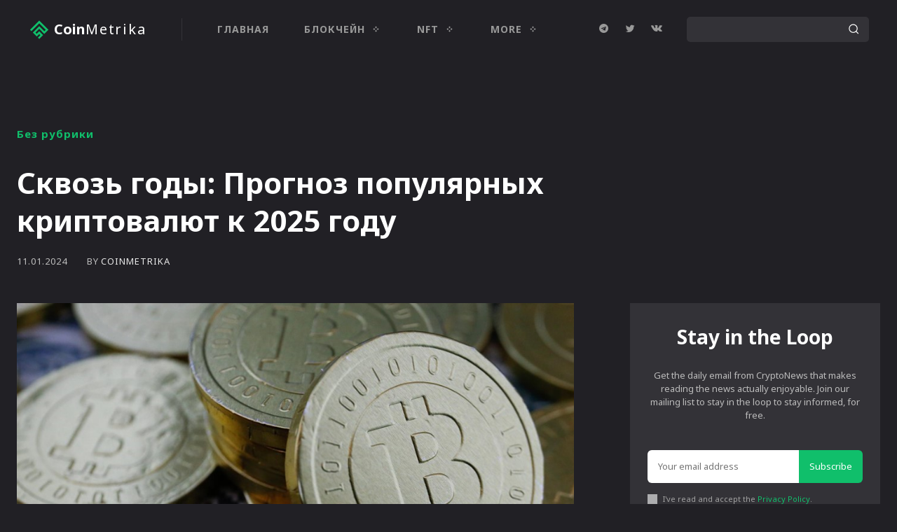

--- FILE ---
content_type: text/html; charset=UTF-8
request_url: https://coinmetrika.ru/skvoz-gody-prognoz-populyarnyx-kriptovalyut-k-2025-godu/
body_size: 53746
content:
<!doctype html >
<html lang="ru-RU">
<head>
    <meta charset="UTF-8" />
    <title>Сквозь годы: Прогноз популярных криптовалют к 2025 году</title>
    <meta name="viewport" content="width=device-width, initial-scale=1.0">
    <link rel="pingback" href="https://coinmetrika.ru/xmlrpc.php" />
    <meta name='robots' content='index, follow, max-image-preview:large, max-snippet:-1, max-video-preview:-1' />

	<!-- This site is optimized with the Yoast SEO plugin v18.1 - https://yoast.com/wordpress/plugins/seo/ -->
	<meta name="description" content="Откройте взгляд в будущее криптовалют: какие криптовалюты станут популярными в 2025 году? Исследуйте прогнозы для лидеров, таких как Биткоин и Ethereum, а также новые перспективные проекты вроде Binance Coin, Cardano и Solana. Узнайте, какие технологические инновации и тренды изменят пейзаж цифровых активов в ближайшие годы." />
	<link rel="canonical" href="https://coinmetrika.ru/skvoz-gody-prognoz-populyarnyx-kriptovalyut-k-2025-godu/" />
	<meta property="og:locale" content="ru_RU" />
	<meta property="og:type" content="article" />
	<meta property="og:title" content="Сквозь годы: Прогноз популярных криптовалют к 2025 году" />
	<meta property="og:description" content="Откройте взгляд в будущее криптовалют: какие криптовалюты станут популярными в 2025 году? Исследуйте прогнозы для лидеров, таких как Биткоин и Ethereum, а также новые перспективные проекты вроде Binance Coin, Cardano и Solana. Узнайте, какие технологические инновации и тренды изменят пейзаж цифровых активов в ближайшие годы." />
	<meta property="og:url" content="https://coinmetrika.ru/skvoz-gody-prognoz-populyarnyx-kriptovalyut-k-2025-godu/" />
	<meta property="og:site_name" content="coinmetrika" />
	<meta property="article:published_time" content="2024-01-11T09:42:57+00:00" />
	<meta property="article:modified_time" content="2024-01-11T09:42:58+00:00" />
	<meta property="og:image" content="https://dpru.obs.ru-moscow-1.hc.sbercloud.ru/images/article/2024/01/10/c38029fd-7e8a-4034-b054-125c197bda59.jpg" />
	<meta name="twitter:card" content="summary_large_image" />
	<meta name="twitter:label1" content="Написано автором" />
	<meta name="twitter:data1" content="coinmetrika" />
	<meta name="twitter:label2" content="Примерное время для чтения" />
	<meta name="twitter:data2" content="2 минуты" />
	<script type="application/ld+json" class="yoast-schema-graph">{"@context":"https://schema.org","@graph":[{"@type":"Organization","@id":"https://coinmetrika.ru/#organization","name":"Coinmetrika","url":"https://coinmetrika.ru/","sameAs":[],"logo":{"@type":"ImageObject","@id":"https://coinmetrika.ru/#logo","inLanguage":"ru-RU","url":"https://coinmetrika.ru/wp-content/uploads/2022/08/00_favicon_coinmetrika@3x.png","contentUrl":"https://coinmetrika.ru/wp-content/uploads/2022/08/00_favicon_coinmetrika@3x.png","width":48,"height":48,"caption":"Coinmetrika"},"image":{"@id":"https://coinmetrika.ru/#logo"}},{"@type":"WebSite","@id":"https://coinmetrika.ru/#website","url":"https://coinmetrika.ru/","name":"coinmetrika","description":"Ещё один сайт на WordPress","publisher":{"@id":"https://coinmetrika.ru/#organization"},"potentialAction":[{"@type":"SearchAction","target":{"@type":"EntryPoint","urlTemplate":"https://coinmetrika.ru/?s={search_term_string}"},"query-input":"required name=search_term_string"}],"inLanguage":"ru-RU"},{"@type":"ImageObject","@id":"https://coinmetrika.ru/skvoz-gody-prognoz-populyarnyx-kriptovalyut-k-2025-godu/#primaryimage","inLanguage":"ru-RU","url":"https://dpru.obs.ru-moscow-1.hc.sbercloud.ru/images/article/2024/01/10/c38029fd-7e8a-4034-b054-125c197bda59.jpg","contentUrl":"https://dpru.obs.ru-moscow-1.hc.sbercloud.ru/images/article/2024/01/10/c38029fd-7e8a-4034-b054-125c197bda59.jpg"},{"@type":"WebPage","@id":"https://coinmetrika.ru/skvoz-gody-prognoz-populyarnyx-kriptovalyut-k-2025-godu/#webpage","url":"https://coinmetrika.ru/skvoz-gody-prognoz-populyarnyx-kriptovalyut-k-2025-godu/","name":"Сквозь годы: Прогноз популярных криптовалют к 2025 году","isPartOf":{"@id":"https://coinmetrika.ru/#website"},"primaryImageOfPage":{"@id":"https://coinmetrika.ru/skvoz-gody-prognoz-populyarnyx-kriptovalyut-k-2025-godu/#primaryimage"},"datePublished":"2024-01-11T09:42:57+00:00","dateModified":"2024-01-11T09:42:58+00:00","description":"Откройте взгляд в будущее криптовалют: какие криптовалюты станут популярными в 2025 году? Исследуйте прогнозы для лидеров, таких как Биткоин и Ethereum, а также новые перспективные проекты вроде Binance Coin, Cardano и Solana. Узнайте, какие технологические инновации и тренды изменят пейзаж цифровых активов в ближайшие годы.","breadcrumb":{"@id":"https://coinmetrika.ru/skvoz-gody-prognoz-populyarnyx-kriptovalyut-k-2025-godu/#breadcrumb"},"inLanguage":"ru-RU","potentialAction":[{"@type":"ReadAction","target":["https://coinmetrika.ru/skvoz-gody-prognoz-populyarnyx-kriptovalyut-k-2025-godu/"]}]},{"@type":"BreadcrumbList","@id":"https://coinmetrika.ru/skvoz-gody-prognoz-populyarnyx-kriptovalyut-k-2025-godu/#breadcrumb","itemListElement":[{"@type":"ListItem","position":1,"name":"Главная страница","item":"https://coinmetrika.ru/"},{"@type":"ListItem","position":2,"name":"Сквозь годы: Прогноз популярных криптовалют к 2025 году"}]},{"@type":"Article","@id":"https://coinmetrika.ru/skvoz-gody-prognoz-populyarnyx-kriptovalyut-k-2025-godu/#article","isPartOf":{"@id":"https://coinmetrika.ru/skvoz-gody-prognoz-populyarnyx-kriptovalyut-k-2025-godu/#webpage"},"author":{"@id":"https://coinmetrika.ru/#/schema/person/fbb3b0a4d25f8f7c429151c0ad96c7fa"},"headline":"Сквозь годы: Прогноз популярных криптовалют к 2025 году","datePublished":"2024-01-11T09:42:57+00:00","dateModified":"2024-01-11T09:42:58+00:00","mainEntityOfPage":{"@id":"https://coinmetrika.ru/skvoz-gody-prognoz-populyarnyx-kriptovalyut-k-2025-godu/#webpage"},"wordCount":39,"commentCount":0,"publisher":{"@id":"https://coinmetrika.ru/#organization"},"image":{"@id":"https://coinmetrika.ru/skvoz-gody-prognoz-populyarnyx-kriptovalyut-k-2025-godu/#primaryimage"},"thumbnailUrl":"https://dpru.obs.ru-moscow-1.hc.sbercloud.ru/images/article/2024/01/10/c38029fd-7e8a-4034-b054-125c197bda59.jpg","inLanguage":"ru-RU","potentialAction":[{"@type":"CommentAction","name":"Comment","target":["https://coinmetrika.ru/skvoz-gody-prognoz-populyarnyx-kriptovalyut-k-2025-godu/#respond"]}]},{"@type":"Person","@id":"https://coinmetrika.ru/#/schema/person/fbb3b0a4d25f8f7c429151c0ad96c7fa","name":"coinmetrika","image":{"@type":"ImageObject","@id":"https://coinmetrika.ru/#personlogo","inLanguage":"ru-RU","url":"https://secure.gravatar.com/avatar/13b9c5e87abdd557430c613c1055d06e?s=96&d=mm&r=g","contentUrl":"https://secure.gravatar.com/avatar/13b9c5e87abdd557430c613c1055d06e?s=96&d=mm&r=g","caption":"coinmetrika"},"url":"https://coinmetrika.ru/author/coinmetrika/"}]}</script>
	<!-- / Yoast SEO plugin. -->


<link rel='dns-prefetch' href='//fonts.googleapis.com' />
<link rel='dns-prefetch' href='//s.w.org' />
<link rel="alternate" type="application/rss+xml" title="coinmetrika &raquo; Лента" href="https://coinmetrika.ru/feed/" />
<link rel="alternate" type="application/rss+xml" title="coinmetrika &raquo; Лента комментариев" href="https://coinmetrika.ru/comments/feed/" />
<link rel="alternate" type="application/rss+xml" title="coinmetrika &raquo; Лента комментариев к &laquo;Сквозь годы: Прогноз популярных криптовалют к 2025 году&raquo;" href="https://coinmetrika.ru/skvoz-gody-prognoz-populyarnyx-kriptovalyut-k-2025-godu/feed/" />
<script type="text/javascript">
window._wpemojiSettings = {"baseUrl":"https:\/\/s.w.org\/images\/core\/emoji\/13.1.0\/72x72\/","ext":".png","svgUrl":"https:\/\/s.w.org\/images\/core\/emoji\/13.1.0\/svg\/","svgExt":".svg","source":{"concatemoji":"https:\/\/coinmetrika.ru\/wp-includes\/js\/wp-emoji-release.min.js?ver=5.9.12"}};
/*! This file is auto-generated */
!function(e,a,t){var n,r,o,i=a.createElement("canvas"),p=i.getContext&&i.getContext("2d");function s(e,t){var a=String.fromCharCode;p.clearRect(0,0,i.width,i.height),p.fillText(a.apply(this,e),0,0);e=i.toDataURL();return p.clearRect(0,0,i.width,i.height),p.fillText(a.apply(this,t),0,0),e===i.toDataURL()}function c(e){var t=a.createElement("script");t.src=e,t.defer=t.type="text/javascript",a.getElementsByTagName("head")[0].appendChild(t)}for(o=Array("flag","emoji"),t.supports={everything:!0,everythingExceptFlag:!0},r=0;r<o.length;r++)t.supports[o[r]]=function(e){if(!p||!p.fillText)return!1;switch(p.textBaseline="top",p.font="600 32px Arial",e){case"flag":return s([127987,65039,8205,9895,65039],[127987,65039,8203,9895,65039])?!1:!s([55356,56826,55356,56819],[55356,56826,8203,55356,56819])&&!s([55356,57332,56128,56423,56128,56418,56128,56421,56128,56430,56128,56423,56128,56447],[55356,57332,8203,56128,56423,8203,56128,56418,8203,56128,56421,8203,56128,56430,8203,56128,56423,8203,56128,56447]);case"emoji":return!s([10084,65039,8205,55357,56613],[10084,65039,8203,55357,56613])}return!1}(o[r]),t.supports.everything=t.supports.everything&&t.supports[o[r]],"flag"!==o[r]&&(t.supports.everythingExceptFlag=t.supports.everythingExceptFlag&&t.supports[o[r]]);t.supports.everythingExceptFlag=t.supports.everythingExceptFlag&&!t.supports.flag,t.DOMReady=!1,t.readyCallback=function(){t.DOMReady=!0},t.supports.everything||(n=function(){t.readyCallback()},a.addEventListener?(a.addEventListener("DOMContentLoaded",n,!1),e.addEventListener("load",n,!1)):(e.attachEvent("onload",n),a.attachEvent("onreadystatechange",function(){"complete"===a.readyState&&t.readyCallback()})),(n=t.source||{}).concatemoji?c(n.concatemoji):n.wpemoji&&n.twemoji&&(c(n.twemoji),c(n.wpemoji)))}(window,document,window._wpemojiSettings);
</script>
<style type="text/css">
img.wp-smiley,
img.emoji {
	display: inline !important;
	border: none !important;
	box-shadow: none !important;
	height: 1em !important;
	width: 1em !important;
	margin: 0 0.07em !important;
	vertical-align: -0.1em !important;
	background: none !important;
	padding: 0 !important;
}
</style>
	<link rel='stylesheet' id='wp-block-library-css'  href='https://coinmetrika.ru/wp-includes/css/dist/block-library/style.min.css?ver=5.9.12' type='text/css' media='all' />
<style id='global-styles-inline-css' type='text/css'>
body{--wp--preset--color--black: #000000;--wp--preset--color--cyan-bluish-gray: #abb8c3;--wp--preset--color--white: #ffffff;--wp--preset--color--pale-pink: #f78da7;--wp--preset--color--vivid-red: #cf2e2e;--wp--preset--color--luminous-vivid-orange: #ff6900;--wp--preset--color--luminous-vivid-amber: #fcb900;--wp--preset--color--light-green-cyan: #7bdcb5;--wp--preset--color--vivid-green-cyan: #00d084;--wp--preset--color--pale-cyan-blue: #8ed1fc;--wp--preset--color--vivid-cyan-blue: #0693e3;--wp--preset--color--vivid-purple: #9b51e0;--wp--preset--gradient--vivid-cyan-blue-to-vivid-purple: linear-gradient(135deg,rgba(6,147,227,1) 0%,rgb(155,81,224) 100%);--wp--preset--gradient--light-green-cyan-to-vivid-green-cyan: linear-gradient(135deg,rgb(122,220,180) 0%,rgb(0,208,130) 100%);--wp--preset--gradient--luminous-vivid-amber-to-luminous-vivid-orange: linear-gradient(135deg,rgba(252,185,0,1) 0%,rgba(255,105,0,1) 100%);--wp--preset--gradient--luminous-vivid-orange-to-vivid-red: linear-gradient(135deg,rgba(255,105,0,1) 0%,rgb(207,46,46) 100%);--wp--preset--gradient--very-light-gray-to-cyan-bluish-gray: linear-gradient(135deg,rgb(238,238,238) 0%,rgb(169,184,195) 100%);--wp--preset--gradient--cool-to-warm-spectrum: linear-gradient(135deg,rgb(74,234,220) 0%,rgb(151,120,209) 20%,rgb(207,42,186) 40%,rgb(238,44,130) 60%,rgb(251,105,98) 80%,rgb(254,248,76) 100%);--wp--preset--gradient--blush-light-purple: linear-gradient(135deg,rgb(255,206,236) 0%,rgb(152,150,240) 100%);--wp--preset--gradient--blush-bordeaux: linear-gradient(135deg,rgb(254,205,165) 0%,rgb(254,45,45) 50%,rgb(107,0,62) 100%);--wp--preset--gradient--luminous-dusk: linear-gradient(135deg,rgb(255,203,112) 0%,rgb(199,81,192) 50%,rgb(65,88,208) 100%);--wp--preset--gradient--pale-ocean: linear-gradient(135deg,rgb(255,245,203) 0%,rgb(182,227,212) 50%,rgb(51,167,181) 100%);--wp--preset--gradient--electric-grass: linear-gradient(135deg,rgb(202,248,128) 0%,rgb(113,206,126) 100%);--wp--preset--gradient--midnight: linear-gradient(135deg,rgb(2,3,129) 0%,rgb(40,116,252) 100%);--wp--preset--duotone--dark-grayscale: url('#wp-duotone-dark-grayscale');--wp--preset--duotone--grayscale: url('#wp-duotone-grayscale');--wp--preset--duotone--purple-yellow: url('#wp-duotone-purple-yellow');--wp--preset--duotone--blue-red: url('#wp-duotone-blue-red');--wp--preset--duotone--midnight: url('#wp-duotone-midnight');--wp--preset--duotone--magenta-yellow: url('#wp-duotone-magenta-yellow');--wp--preset--duotone--purple-green: url('#wp-duotone-purple-green');--wp--preset--duotone--blue-orange: url('#wp-duotone-blue-orange');--wp--preset--font-size--small: 11px;--wp--preset--font-size--medium: 20px;--wp--preset--font-size--large: 32px;--wp--preset--font-size--x-large: 42px;--wp--preset--font-size--regular: 15px;--wp--preset--font-size--larger: 50px;}.has-black-color{color: var(--wp--preset--color--black) !important;}.has-cyan-bluish-gray-color{color: var(--wp--preset--color--cyan-bluish-gray) !important;}.has-white-color{color: var(--wp--preset--color--white) !important;}.has-pale-pink-color{color: var(--wp--preset--color--pale-pink) !important;}.has-vivid-red-color{color: var(--wp--preset--color--vivid-red) !important;}.has-luminous-vivid-orange-color{color: var(--wp--preset--color--luminous-vivid-orange) !important;}.has-luminous-vivid-amber-color{color: var(--wp--preset--color--luminous-vivid-amber) !important;}.has-light-green-cyan-color{color: var(--wp--preset--color--light-green-cyan) !important;}.has-vivid-green-cyan-color{color: var(--wp--preset--color--vivid-green-cyan) !important;}.has-pale-cyan-blue-color{color: var(--wp--preset--color--pale-cyan-blue) !important;}.has-vivid-cyan-blue-color{color: var(--wp--preset--color--vivid-cyan-blue) !important;}.has-vivid-purple-color{color: var(--wp--preset--color--vivid-purple) !important;}.has-black-background-color{background-color: var(--wp--preset--color--black) !important;}.has-cyan-bluish-gray-background-color{background-color: var(--wp--preset--color--cyan-bluish-gray) !important;}.has-white-background-color{background-color: var(--wp--preset--color--white) !important;}.has-pale-pink-background-color{background-color: var(--wp--preset--color--pale-pink) !important;}.has-vivid-red-background-color{background-color: var(--wp--preset--color--vivid-red) !important;}.has-luminous-vivid-orange-background-color{background-color: var(--wp--preset--color--luminous-vivid-orange) !important;}.has-luminous-vivid-amber-background-color{background-color: var(--wp--preset--color--luminous-vivid-amber) !important;}.has-light-green-cyan-background-color{background-color: var(--wp--preset--color--light-green-cyan) !important;}.has-vivid-green-cyan-background-color{background-color: var(--wp--preset--color--vivid-green-cyan) !important;}.has-pale-cyan-blue-background-color{background-color: var(--wp--preset--color--pale-cyan-blue) !important;}.has-vivid-cyan-blue-background-color{background-color: var(--wp--preset--color--vivid-cyan-blue) !important;}.has-vivid-purple-background-color{background-color: var(--wp--preset--color--vivid-purple) !important;}.has-black-border-color{border-color: var(--wp--preset--color--black) !important;}.has-cyan-bluish-gray-border-color{border-color: var(--wp--preset--color--cyan-bluish-gray) !important;}.has-white-border-color{border-color: var(--wp--preset--color--white) !important;}.has-pale-pink-border-color{border-color: var(--wp--preset--color--pale-pink) !important;}.has-vivid-red-border-color{border-color: var(--wp--preset--color--vivid-red) !important;}.has-luminous-vivid-orange-border-color{border-color: var(--wp--preset--color--luminous-vivid-orange) !important;}.has-luminous-vivid-amber-border-color{border-color: var(--wp--preset--color--luminous-vivid-amber) !important;}.has-light-green-cyan-border-color{border-color: var(--wp--preset--color--light-green-cyan) !important;}.has-vivid-green-cyan-border-color{border-color: var(--wp--preset--color--vivid-green-cyan) !important;}.has-pale-cyan-blue-border-color{border-color: var(--wp--preset--color--pale-cyan-blue) !important;}.has-vivid-cyan-blue-border-color{border-color: var(--wp--preset--color--vivid-cyan-blue) !important;}.has-vivid-purple-border-color{border-color: var(--wp--preset--color--vivid-purple) !important;}.has-vivid-cyan-blue-to-vivid-purple-gradient-background{background: var(--wp--preset--gradient--vivid-cyan-blue-to-vivid-purple) !important;}.has-light-green-cyan-to-vivid-green-cyan-gradient-background{background: var(--wp--preset--gradient--light-green-cyan-to-vivid-green-cyan) !important;}.has-luminous-vivid-amber-to-luminous-vivid-orange-gradient-background{background: var(--wp--preset--gradient--luminous-vivid-amber-to-luminous-vivid-orange) !important;}.has-luminous-vivid-orange-to-vivid-red-gradient-background{background: var(--wp--preset--gradient--luminous-vivid-orange-to-vivid-red) !important;}.has-very-light-gray-to-cyan-bluish-gray-gradient-background{background: var(--wp--preset--gradient--very-light-gray-to-cyan-bluish-gray) !important;}.has-cool-to-warm-spectrum-gradient-background{background: var(--wp--preset--gradient--cool-to-warm-spectrum) !important;}.has-blush-light-purple-gradient-background{background: var(--wp--preset--gradient--blush-light-purple) !important;}.has-blush-bordeaux-gradient-background{background: var(--wp--preset--gradient--blush-bordeaux) !important;}.has-luminous-dusk-gradient-background{background: var(--wp--preset--gradient--luminous-dusk) !important;}.has-pale-ocean-gradient-background{background: var(--wp--preset--gradient--pale-ocean) !important;}.has-electric-grass-gradient-background{background: var(--wp--preset--gradient--electric-grass) !important;}.has-midnight-gradient-background{background: var(--wp--preset--gradient--midnight) !important;}.has-small-font-size{font-size: var(--wp--preset--font-size--small) !important;}.has-medium-font-size{font-size: var(--wp--preset--font-size--medium) !important;}.has-large-font-size{font-size: var(--wp--preset--font-size--large) !important;}.has-x-large-font-size{font-size: var(--wp--preset--font-size--x-large) !important;}
</style>
<link rel='stylesheet' id='td-plugin-multi-purpose-css'  href='https://coinmetrika.ru/wp-content/plugins/td-composer/td-multi-purpose/style.css?ver=23f7cf05c1213c4bc7a6753a64c58bf1' type='text/css' media='all' />
<link rel='stylesheet' id='google-fonts-style-css'  href='https://fonts.googleapis.com/css?family=Open+Sans%3A400%2C600%2C700%7CRoboto%3A400%2C500%2C700%7CNoto+Sans%3A700%2C400&#038;display=swap&#038;ver=11.4.1' type='text/css' media='all' />
<link rel='stylesheet' id='tds-front-css'  href='https://coinmetrika.ru/wp-content/plugins/td-subscription/assets/css/tds-front.css?ver=1.2' type='text/css' media='all' />
<link rel='stylesheet' id='td-theme-css'  href='https://coinmetrika.ru/wp-content/themes/Newspaper/style.css?ver=11.4.1' type='text/css' media='all' />
<style id='td-theme-inline-css' type='text/css'>
    
        @media (max-width: 767px) {
            .td-header-desktop-wrap {
                display: none;
            }
        }
        @media (min-width: 767px) {
            .td-header-mobile-wrap {
                display: none;
            }
        }
    
	
</style>
<link rel='stylesheet' id='td-legacy-framework-front-style-css'  href='https://coinmetrika.ru/wp-content/plugins/td-composer/legacy/Newspaper/assets/css/td_legacy_main.css?ver=23f7cf05c1213c4bc7a6753a64c58bf1' type='text/css' media='all' />
<link rel='stylesheet' id='td-theme-demo-style-css'  href='https://coinmetrika.ru/wp-content/plugins/td-composer/legacy/Newspaper/includes/demos/crypto_news_pro/demo_style.css?ver=11.4.1' type='text/css' media='all' />
<script type='text/javascript' src='https://coinmetrika.ru/wp-includes/js/jquery/jquery.min.js?ver=3.6.0' id='jquery-core-js'></script>
<script type='text/javascript' src='https://coinmetrika.ru/wp-includes/js/jquery/jquery-migrate.min.js?ver=3.3.2' id='jquery-migrate-js'></script>
<link rel="https://api.w.org/" href="https://coinmetrika.ru/wp-json/" /><link rel="alternate" type="application/json" href="https://coinmetrika.ru/wp-json/wp/v2/posts/1210" /><link rel="EditURI" type="application/rsd+xml" title="RSD" href="https://coinmetrika.ru/xmlrpc.php?rsd" />
<link rel="wlwmanifest" type="application/wlwmanifest+xml" href="https://coinmetrika.ru/wp-includes/wlwmanifest.xml" /> 
<meta name="generator" content="WordPress 5.9.12" />
<link rel='shortlink' href='https://coinmetrika.ru/?p=1210' />
<link rel="alternate" type="application/json+oembed" href="https://coinmetrika.ru/wp-json/oembed/1.0/embed?url=https%3A%2F%2Fcoinmetrika.ru%2Fskvoz-gody-prognoz-populyarnyx-kriptovalyut-k-2025-godu%2F" />
<link rel="alternate" type="text/xml+oembed" href="https://coinmetrika.ru/wp-json/oembed/1.0/embed?url=https%3A%2F%2Fcoinmetrika.ru%2Fskvoz-gody-prognoz-populyarnyx-kriptovalyut-k-2025-godu%2F&#038;format=xml" />
<!-- Yandex.Metrika counter -->
<script type="text/javascript" >
   (function(m,e,t,r,i,k,a){m[i]=m[i]||function(){(m[i].a=m[i].a||[]).push(arguments)};
   m[i].l=1*new Date();k=e.createElement(t),a=e.getElementsByTagName(t)[0],k.async=1,k.src=r,a.parentNode.insertBefore(k,a)})
   (window, document, "script", "https://mc.yandex.ru/metrika/tag.js", "ym");

   ym(89532064, "init", {
        clickmap:true,
        trackLinks:true,
        accurateTrackBounce:true,
        webvisor:true
   });
</script>
<noscript><div><img src="https://mc.yandex.ru/watch/89532064" style="position:absolute; left:-9999px;" alt="" /></div></noscript>
<!-- /Yandex.Metrika counter -->


<!-- Google tag (gtag.js) -->
<script async src="https://www.googletagmanager.com/gtag/js?id=G-11YSE6SEQT"></script>
<script>
  window.dataLayer = window.dataLayer || [];
  function gtag(){dataLayer.push(arguments);}
  gtag('js', new Date());

  gtag('config', 'G-11YSE6SEQT');
</script>
<!--[if lt IE 9]><script src="https://cdnjs.cloudflare.com/ajax/libs/html5shiv/3.7.3/html5shiv.js"></script><![endif]-->
        <script>
        window.tdb_globals = {"wpRestNonce":"66c09bba44","wpRestUrl":"https:\/\/coinmetrika.ru\/wp-json\/","permalinkStructure":"\/%postname%\/","isAjax":false,"isAdminBarShowing":false,"autoloadScrollPercent":50,"postAutoloadStatus":"off","origPostEditUrl":null};
    </script>
    
    <style id="tdb-global-colors">
        :root {--accent-color: #fff;}
    </style>
				<script>
				window.tdwGlobal = {"adminUrl":"https:\/\/coinmetrika.ru\/wp-admin\/","wpRestNonce":"66c09bba44","wpRestUrl":"https:\/\/coinmetrika.ru\/wp-json\/","permalinkStructure":"\/%postname%\/"};
			</script>
			    <script>
        window.tdaGlobal = {"adminUrl":"https:\/\/coinmetrika.ru\/wp-admin\/","wpRestNonce":"66c09bba44","wpRestUrl":"https:\/\/coinmetrika.ru\/wp-json\/","permalinkStructure":"\/%postname%\/","postId":31};
    </script>
    
<!-- JS generated by theme -->

<script>
    
    

	    var tdBlocksArray = []; //here we store all the items for the current page

	    //td_block class - each ajax block uses a object of this class for requests
	    function tdBlock() {
		    this.id = '';
		    this.block_type = 1; //block type id (1-234 etc)
		    this.atts = '';
		    this.td_column_number = '';
		    this.td_current_page = 1; //
		    this.post_count = 0; //from wp
		    this.found_posts = 0; //from wp
		    this.max_num_pages = 0; //from wp
		    this.td_filter_value = ''; //current live filter value
		    this.is_ajax_running = false;
		    this.td_user_action = ''; // load more or infinite loader (used by the animation)
		    this.header_color = '';
		    this.ajax_pagination_infinite_stop = ''; //show load more at page x
	    }


        // td_js_generator - mini detector
        (function(){
            var htmlTag = document.getElementsByTagName("html")[0];

	        if ( navigator.userAgent.indexOf("MSIE 10.0") > -1 ) {
                htmlTag.className += ' ie10';
            }

            if ( !!navigator.userAgent.match(/Trident.*rv\:11\./) ) {
                htmlTag.className += ' ie11';
            }

	        if ( navigator.userAgent.indexOf("Edge") > -1 ) {
                htmlTag.className += ' ieEdge';
            }

            if ( /(iPad|iPhone|iPod)/g.test(navigator.userAgent) ) {
                htmlTag.className += ' td-md-is-ios';
            }

            var user_agent = navigator.userAgent.toLowerCase();
            if ( user_agent.indexOf("android") > -1 ) {
                htmlTag.className += ' td-md-is-android';
            }

            if ( -1 !== navigator.userAgent.indexOf('Mac OS X')  ) {
                htmlTag.className += ' td-md-is-os-x';
            }

            if ( /chrom(e|ium)/.test(navigator.userAgent.toLowerCase()) ) {
               htmlTag.className += ' td-md-is-chrome';
            }

            if ( -1 !== navigator.userAgent.indexOf('Firefox') ) {
                htmlTag.className += ' td-md-is-firefox';
            }

            if ( -1 !== navigator.userAgent.indexOf('Safari') && -1 === navigator.userAgent.indexOf('Chrome') ) {
                htmlTag.className += ' td-md-is-safari';
            }

            if( -1 !== navigator.userAgent.indexOf('IEMobile') ){
                htmlTag.className += ' td-md-is-iemobile';
            }

        })();




        var tdLocalCache = {};

        ( function () {
            "use strict";

            tdLocalCache = {
                data: {},
                remove: function (resource_id) {
                    delete tdLocalCache.data[resource_id];
                },
                exist: function (resource_id) {
                    return tdLocalCache.data.hasOwnProperty(resource_id) && tdLocalCache.data[resource_id] !== null;
                },
                get: function (resource_id) {
                    return tdLocalCache.data[resource_id];
                },
                set: function (resource_id, cachedData) {
                    tdLocalCache.remove(resource_id);
                    tdLocalCache.data[resource_id] = cachedData;
                }
            };
        })();

    
    
var td_viewport_interval_list=[{"limitBottom":767,"sidebarWidth":228},{"limitBottom":1018,"sidebarWidth":300},{"limitBottom":1140,"sidebarWidth":324}];
var td_animation_stack_effect="type0";
var tds_animation_stack=true;
var td_animation_stack_specific_selectors=".entry-thumb, img, .td-lazy-img";
var td_animation_stack_general_selectors=".td-animation-stack img, .td-animation-stack .entry-thumb, .post img, .td-animation-stack .td-lazy-img";
var tdc_is_installed="yes";
var td_ajax_url="https:\/\/coinmetrika.ru\/wp-admin\/admin-ajax.php?td_theme_name=Newspaper&v=11.4.1";
var td_get_template_directory_uri="https:\/\/coinmetrika.ru\/wp-content\/plugins\/td-composer\/legacy\/common";
var tds_snap_menu="";
var tds_logo_on_sticky="";
var tds_header_style="";
var td_please_wait="\u041f\u043e\u0436\u0430\u043b\u0443\u0439\u0441\u0442\u0430, \u043f\u043e\u0434\u043e\u0436\u0434\u0438\u0442\u0435...";
var td_email_user_pass_incorrect="\u041d\u0435\u0432\u0435\u0440\u043d\u043e\u0435 \u0438\u043c\u044f \u043f\u043e\u043b\u044c\u0437\u043e\u0432\u0430\u0442\u0435\u043b\u044f \u0438\u043b\u0438 \u043f\u0430\u0440\u043e\u043b\u044c!";
var td_email_user_incorrect="\u041d\u0435\u0432\u0435\u0440\u043d\u044b\u0439 \u0430\u0434\u0440\u0435\u0441 \u044d\u043b\u0435\u043a\u0442\u0440\u043e\u043d\u043d\u043e\u0439 \u043f\u043e\u0447\u0442\u044b \u0438\u043b\u0438 \u043f\u0430\u0440\u043e\u043b\u044c!";
var td_email_incorrect="\u041d\u0435\u0432\u0435\u0440\u043d\u044b\u0439 \u0430\u0434\u0440\u0435\u0441 \u044d\u043b\u0435\u043a\u0442\u0440\u043e\u043d\u043d\u043e\u0439 \u043f\u043e\u0447\u0442\u044b!";
var td_user_incorrect="\u043d\u0435\u0432\u0435\u0440\u043d\u043e\u0435 \u0438\u043c\u044f \u043f\u043e\u043b\u044c\u0437\u043e\u0432\u0430\u0442\u0435\u043b\u044f!";
var td_email_user_empty="\u044d\u043b\u0435\u043a\u0442\u0440\u043e\u043d\u043d\u0430\u044f \u043f\u043e\u0447\u0442\u0430 \u0438\u043b\u0438 \u0438\u043c\u044f \u043f\u043e\u043b\u044c\u0437\u043e\u0432\u0430\u0442\u0435\u043b\u044f \u043f\u0443\u0441\u0442\u043e!";
var td_pass_empty="\u043f\u0440\u043e\u0439\u0442\u0438 \u043f\u0443\u0441\u0442\u043e\u0439!";
var td_pass_pattern_incorrect="\u043d\u0435\u0432\u0435\u0440\u043d\u044b\u0439 \u0448\u0430\u0431\u043b\u043e\u043d \u043f\u0440\u043e\u0445\u043e\u0434\u0430!";
var td_retype_pass_incorrect="Retyped Pass incorrect!";
var tds_more_articles_on_post_enable="";
var tds_more_articles_on_post_time_to_wait="";
var tds_more_articles_on_post_pages_distance_from_top=0;
var tds_theme_color_site_wide="#10bf6b";
var tds_smart_sidebar="";
var tdThemeName="Newspaper";
var td_magnific_popup_translation_tPrev="\u041f\u0440\u0435\u0434\u044b\u0434\u0443\u0449\u0438\u0439 (\u041a\u043d\u043e\u043f\u043a\u0430 \u0432\u043b\u0435\u0432\u043e)";
var td_magnific_popup_translation_tNext="\u0421\u043b\u0435\u0434\u0443\u044e\u0449\u0438\u0439 (\u041a\u043d\u043e\u043f\u043a\u0430 \u0432\u043f\u0440\u0430\u0432\u043e)";
var td_magnific_popup_translation_tCounter="%curr% \u0438\u0437 %total%";
var td_magnific_popup_translation_ajax_tError="\u0421\u043e\u0434\u0435\u0440\u0436\u0438\u043c\u043e\u0435 %url% \u043d\u0435 \u043c\u043e\u0436\u0435\u0442 \u0431\u044b\u0442\u044c \u0437\u0430\u0433\u0440\u0443\u0436\u0435\u043d\u043e.";
var td_magnific_popup_translation_image_tError="\u0418\u0437\u043e\u0431\u0440\u0430\u0436\u0435\u043d\u0438\u0435 #%curr% \u043d\u0435 \u0443\u0434\u0430\u043b\u043e\u0441\u044c \u0437\u0430\u0433\u0440\u0443\u0437\u0438\u0442\u044c.";
var tdBlockNonce="5798479591";
var tdDateNamesI18n={"month_names":["\u042f\u043d\u0432\u0430\u0440\u044c","\u0424\u0435\u0432\u0440\u0430\u043b\u044c","\u041c\u0430\u0440\u0442","\u0410\u043f\u0440\u0435\u043b\u044c","\u041c\u0430\u0439","\u0418\u044e\u043d\u044c","\u0418\u044e\u043b\u044c","\u0410\u0432\u0433\u0443\u0441\u0442","\u0421\u0435\u043d\u0442\u044f\u0431\u0440\u044c","\u041e\u043a\u0442\u044f\u0431\u0440\u044c","\u041d\u043e\u044f\u0431\u0440\u044c","\u0414\u0435\u043a\u0430\u0431\u0440\u044c"],"month_names_short":["\u042f\u043d\u0432","\u0424\u0435\u0432","\u041c\u0430\u0440","\u0410\u043f\u0440","\u041c\u0430\u0439","\u0418\u044e\u043d","\u0418\u044e\u043b","\u0410\u0432\u0433","\u0421\u0435\u043d","\u041e\u043a\u0442","\u041d\u043e\u044f","\u0414\u0435\u043a"],"day_names":["\u0412\u043e\u0441\u043a\u0440\u0435\u0441\u0435\u043d\u044c\u0435","\u041f\u043e\u043d\u0435\u0434\u0435\u043b\u044c\u043d\u0438\u043a","\u0412\u0442\u043e\u0440\u043d\u0438\u043a","\u0421\u0440\u0435\u0434\u0430","\u0427\u0435\u0442\u0432\u0435\u0440\u0433","\u041f\u044f\u0442\u043d\u0438\u0446\u0430","\u0421\u0443\u0431\u0431\u043e\u0442\u0430"],"day_names_short":["\u0412\u0441","\u041f\u043d","\u0412\u0442","\u0421\u0440","\u0427\u0442","\u041f\u0442","\u0421\u0431"]};
var td_ad_background_click_link="";
var td_ad_background_click_target="";
</script>


<!-- Header style compiled by theme -->

<style>
    

body {
	background-color:#212025;
}
.td-module-exclusive .td-module-title a:before {
        content: 'ЭКСКЛЮЗИВНЫЙ';
    }

    
    .td-header-wrap .black-menu .sf-menu > .current-menu-item > a,
    .td-header-wrap .black-menu .sf-menu > .current-menu-ancestor > a,
    .td-header-wrap .black-menu .sf-menu > .current-category-ancestor > a,
    .td-header-wrap .black-menu .sf-menu > li > a:hover,
    .td-header-wrap .black-menu .sf-menu > .sfHover > a,
    .sf-menu > .current-menu-item > a:after,
    .sf-menu > .current-menu-ancestor > a:after,
    .sf-menu > .current-category-ancestor > a:after,
    .sf-menu > li:hover > a:after,
    .sf-menu > .sfHover > a:after,
    .header-search-wrap .td-drop-down-search:after,
    .header-search-wrap .td-drop-down-search .btn:hover,
    input[type=submit]:hover,
    .td-read-more a,
    .td-post-category:hover,
    body .td_top_authors .td-active .td-author-post-count,
    body .td_top_authors .td-active .td-author-comments-count,
    body .td_top_authors .td_mod_wrap:hover .td-author-post-count,
    body .td_top_authors .td_mod_wrap:hover .td-author-comments-count,
    .td-404-sub-sub-title a:hover,
    .td-search-form-widget .wpb_button:hover,
    .td-rating-bar-wrap div,
    .dropcap,
    .td_wrapper_video_playlist .td_video_controls_playlist_wrapper,
    .wpb_default,
    .wpb_default:hover,
    .td-left-smart-list:hover,
    .td-right-smart-list:hover,
    #bbpress-forums button:hover,
    .bbp_widget_login .button:hover,
    .td-footer-wrapper .td-post-category,
    .td-footer-wrapper .widget_product_search input[type="submit"]:hover,
    .single-product .product .summary .cart .button:hover,
    .td-next-prev-wrap a:hover,
    .td-load-more-wrap a:hover,
    .td-post-small-box a:hover,
    .page-nav .current,
    .page-nav:first-child > div,
    #bbpress-forums .bbp-pagination .current,
    #bbpress-forums #bbp-single-user-details #bbp-user-navigation li.current a,
    .td-theme-slider:hover .slide-meta-cat a,
    a.vc_btn-black:hover,
    .td-trending-now-wrapper:hover .td-trending-now-title,
    .td-scroll-up,
    .td-smart-list-button:hover,
    .td-weather-information:before,
    .td-weather-week:before,
    .td_block_exchange .td-exchange-header:before,
    .td-pulldown-syle-2 .td-subcat-dropdown ul:after,
    .td_block_template_9 .td-block-title:after,
    .td_block_template_15 .td-block-title:before,
    div.wpforms-container .wpforms-form div.wpforms-submit-container button[type=submit],
    .td-close-video-fixed {
        background-color: #10bf6b;
    }

    .td_block_template_4 .td-related-title .td-cur-simple-item:before {
        border-color: #10bf6b transparent transparent transparent !important;
    }
    
    
    .td_block_template_4 .td-related-title .td-cur-simple-item,
    .td_block_template_3 .td-related-title .td-cur-simple-item,
    .td_block_template_9 .td-related-title:after {
        background-color: #10bf6b;
    }

    a,
    cite a:hover,
    .td-page-content blockquote p,
    .td-post-content blockquote p,
    .mce-content-body blockquote p,
    .comment-content blockquote p,
    .wpb_text_column blockquote p,
    .td_block_text_with_title blockquote p,
    .td_module_wrap:hover .entry-title a,
    .td-subcat-filter .td-subcat-list a:hover,
    .td-subcat-filter .td-subcat-dropdown a:hover,
    .td_quote_on_blocks,
    .dropcap2,
    .dropcap3,
    body .td_top_authors .td-active .td-authors-name a,
    body .td_top_authors .td_mod_wrap:hover .td-authors-name a,
    .td-post-next-prev-content a:hover,
    .author-box-wrap .td-author-social a:hover,
    .td-author-name a:hover,
    .td-author-url a:hover,
    .comment-reply-link:hover,
    .logged-in-as a:hover,
    #cancel-comment-reply-link:hover,
    .td-search-query,
    .widget a:hover,
    .td_wp_recentcomments a:hover,
    .archive .widget_archive .current,
    .archive .widget_archive .current a,
    .widget_calendar tfoot a:hover,
    #bbpress-forums li.bbp-header .bbp-reply-content span a:hover,
    #bbpress-forums .bbp-forum-freshness a:hover,
    #bbpress-forums .bbp-topic-freshness a:hover,
    #bbpress-forums .bbp-forums-list li a:hover,
    #bbpress-forums .bbp-forum-title:hover,
    #bbpress-forums .bbp-topic-permalink:hover,
    #bbpress-forums .bbp-topic-started-by a:hover,
    #bbpress-forums .bbp-topic-started-in a:hover,
    #bbpress-forums .bbp-body .super-sticky li.bbp-topic-title .bbp-topic-permalink,
    #bbpress-forums .bbp-body .sticky li.bbp-topic-title .bbp-topic-permalink,
    .widget_display_replies .bbp-author-name,
    .widget_display_topics .bbp-author-name,
    .td-subfooter-menu li a:hover,
    a.vc_btn-black:hover,
    .td-smart-list-dropdown-wrap .td-smart-list-button:hover,
    .td-instagram-user a,
    .td-block-title-wrap .td-wrapper-pulldown-filter .td-pulldown-filter-display-option:hover,
    .td-block-title-wrap .td-wrapper-pulldown-filter .td-pulldown-filter-display-option:hover i,
    .td-block-title-wrap .td-wrapper-pulldown-filter .td-pulldown-filter-link:hover,
    .td-block-title-wrap .td-wrapper-pulldown-filter .td-pulldown-filter-item .td-cur-simple-item,
    .td-pulldown-syle-2 .td-subcat-dropdown:hover .td-subcat-more span,
    .td-pulldown-syle-2 .td-subcat-dropdown:hover .td-subcat-more i,
    .td-pulldown-syle-3 .td-subcat-dropdown:hover .td-subcat-more span,
    .td-pulldown-syle-3 .td-subcat-dropdown:hover .td-subcat-more i,
    .td_block_template_2 .td-related-title .td-cur-simple-item,
    .td_block_template_5 .td-related-title .td-cur-simple-item,
    .td_block_template_6 .td-related-title .td-cur-simple-item,
    .td_block_template_7 .td-related-title .td-cur-simple-item,
    .td_block_template_8 .td-related-title .td-cur-simple-item,
    .td_block_template_9 .td-related-title .td-cur-simple-item,
    .td_block_template_10 .td-related-title .td-cur-simple-item,
    .td_block_template_11 .td-related-title .td-cur-simple-item,
    .td_block_template_12 .td-related-title .td-cur-simple-item,
    .td_block_template_13 .td-related-title .td-cur-simple-item,
    .td_block_template_14 .td-related-title .td-cur-simple-item,
    .td_block_template_15 .td-related-title .td-cur-simple-item,
    .td_block_template_16 .td-related-title .td-cur-simple-item,
    .td_block_template_17 .td-related-title .td-cur-simple-item,
    .td-theme-wrap .sf-menu ul .td-menu-item > a:hover,
    .td-theme-wrap .sf-menu ul .sfHover > a,
    .td-theme-wrap .sf-menu ul .current-menu-ancestor > a,
    .td-theme-wrap .sf-menu ul .current-category-ancestor > a,
    .td-theme-wrap .sf-menu ul .current-menu-item > a,
    .td_outlined_btn,
    .td_block_categories_tags .td-ct-item:hover {
        color: #10bf6b;
    }

    a.vc_btn-black.vc_btn_square_outlined:hover,
    a.vc_btn-black.vc_btn_outlined:hover {
        color: #10bf6b !important;
    }

    .td-next-prev-wrap a:hover,
    .td-load-more-wrap a:hover,
    .td-post-small-box a:hover,
    .page-nav .current,
    .page-nav:first-child > div,
    #bbpress-forums .bbp-pagination .current,
    .post .td_quote_box,
    .page .td_quote_box,
    a.vc_btn-black:hover,
    .td_block_template_5 .td-block-title > *,
    .td_outlined_btn {
        border-color: #10bf6b;
    }

    .td_wrapper_video_playlist .td_video_currently_playing:after {
        border-color: #10bf6b !important;
    }

    .header-search-wrap .td-drop-down-search:before {
        border-color: transparent transparent #10bf6b transparent;
    }

    .block-title > span,
    .block-title > a,
    .block-title > label,
    .widgettitle,
    .widgettitle:after,
    body .td-trending-now-title,
    .td-trending-now-wrapper:hover .td-trending-now-title,
    .wpb_tabs li.ui-tabs-active a,
    .wpb_tabs li:hover a,
    .vc_tta-container .vc_tta-color-grey.vc_tta-tabs-position-top.vc_tta-style-classic .vc_tta-tabs-container .vc_tta-tab.vc_active > a,
    .vc_tta-container .vc_tta-color-grey.vc_tta-tabs-position-top.vc_tta-style-classic .vc_tta-tabs-container .vc_tta-tab:hover > a,
    .td_block_template_1 .td-related-title .td-cur-simple-item,
    .td-subcat-filter .td-subcat-dropdown:hover .td-subcat-more, 
    .td_3D_btn,
    .td_shadow_btn,
    .td_default_btn,
    .td_round_btn, 
    .td_outlined_btn:hover {
    	background-color: #10bf6b;
    }
    .block-title,
    .td_block_template_1 .td-related-title,
    .wpb_tabs .wpb_tabs_nav,
    .vc_tta-container .vc_tta-color-grey.vc_tta-tabs-position-top.vc_tta-style-classic .vc_tta-tabs-container {
        border-color: #10bf6b;
    }
    .td_block_wrap .td-subcat-item a.td-cur-simple-item {
	    color: #10bf6b;
	}


    
    .td-grid-style-4 .entry-title
    {
        background-color: rgba(16, 191, 107, 0.7);
    }


    
    .td-container-wrap,
    .post,
    .tagdiv-type .td_quote_box {
        background-color: transparent;
    }
    

    
    .td-menu-background:before,
    .td-search-background:before {
        background: #212025;
        background: -moz-linear-gradient(top, #212025 0%, #212025 100%);
        background: -webkit-gradient(left top, left bottom, color-stop(0%, #212025), color-stop(100%, #212025));
        background: -webkit-linear-gradient(top, #212025 0%, #212025 100%);
        background: -o-linear-gradient(top, #212025 0%, #212025 100%);
        background: -ms-linear-gradient(top, #212025 0%, #212025 100%);
        background: linear-gradient(to bottom, #212025 0%, #212025 100%);
        filter: progid:DXImageTransform.Microsoft.gradient( startColorstr='#212025', endColorstr='#212025', GradientType=0 );
    }

    
    .td-mobile-content .current-menu-item > a,
    .td-mobile-content .current-menu-ancestor > a,
    .td-mobile-content .current-category-ancestor > a,
    #td-mobile-nav .td-menu-login-section a:hover,
    #td-mobile-nav .td-register-section a:hover,
    #td-mobile-nav .td-menu-socials-wrap a:hover i,
    .td-search-close a:hover i {
        color: #10bf6b;
    }

    
    #td-mobile-nav .td-register-section .td-login-button,
    .td-search-wrap-mob .result-msg a {
        background-color: #10bf6b;
    }

    
    #td-mobile-nav .td-register-section .td-login-button,
    .td-search-wrap-mob .result-msg a {
        color: #ffffff;
    }



    
    .td-mobile-content li a,
    .td-mobile-content .td-icon-menu-right,
    .td-mobile-content .sub-menu .td-icon-menu-right,
    #td-mobile-nav .td-menu-login-section a,
    #td-mobile-nav .td-menu-logout a,
    #td-mobile-nav .td-menu-socials-wrap .td-icon-font,
    .td-mobile-close .td-icon-close-mobile,
    .td-search-close .td-icon-close-mobile,
    .td-search-wrap-mob,
    .td-search-wrap-mob #td-header-search-mob,
    #td-mobile-nav .td-register-section,
    #td-mobile-nav .td-register-section .td-login-input,
    #td-mobile-nav label,
    #td-mobile-nav .td-register-section i,
    #td-mobile-nav .td-register-section a,
    #td-mobile-nav .td_display_err,
    .td-search-wrap-mob .td_module_wrap .entry-title a,
    .td-search-wrap-mob .td_module_wrap:hover .entry-title a,
    .td-search-wrap-mob .td-post-date {
        color: #999999;
    }
    .td-search-wrap-mob .td-search-input:before,
    .td-search-wrap-mob .td-search-input:after,
    #td-mobile-nav .td-menu-login-section .td-menu-login span {
        background-color: #999999;
    }

    #td-mobile-nav .td-register-section .td-login-input {
        border-bottom-color: #999999 !important;
    }
</style>

<link rel="icon" href="https://coinmetrika.ru/wp-content/uploads/2022/08/cropped-00_favicon_coinmetrika@3x-32x32.png" sizes="32x32" />
<link rel="icon" href="https://coinmetrika.ru/wp-content/uploads/2022/08/cropped-00_favicon_coinmetrika@3x-192x192.png" sizes="192x192" />
<link rel="apple-touch-icon" href="https://coinmetrika.ru/wp-content/uploads/2022/08/cropped-00_favicon_coinmetrika@3x-180x180.png" />
<meta name="msapplication-TileImage" content="https://coinmetrika.ru/wp-content/uploads/2022/08/cropped-00_favicon_coinmetrika@3x-270x270.png" />

<!-- Button style compiled by theme -->

<style>
    .tdm_block_column_content:hover .tdm-col-content-title-url .tdm-title,
                .tds-button2 .tdm-btn-text,
                .tds-button2 i,
                .tds-button5:hover .tdm-btn-text,
                .tds-button5:hover i,
                .tds-button6 .tdm-btn-text,
                .tds-button6 i,
                .tdm_block_list .tdm-list-item i,
                .tdm_block_pricing .tdm-pricing-feature i,
                body .tdm-social-item i {
                    color: #10bf6b;
                }
                .tds-button1,
                .tds-button6:after,
                .tds-title2 .tdm-title-line:after,
                .tds-title3 .tdm-title-line:after,
                .tdm_block_pricing.tdm-pricing-featured:before,
                .tdm_block_pricing.tds_pricing2_block.tdm-pricing-featured .tdm-pricing-header,
                .tds-progress-bar1 .tdm-progress-bar:after,
                .tds-progress-bar2 .tdm-progress-bar:after,
                .tds-social3 .tdm-social-item {
                    background-color: #10bf6b;
                }
                .tds-button2:before,
                .tds-button6:before,
                .tds-progress-bar3 .tdm-progress-bar:after {
                  border-color: #10bf6b;
                }
                .tdm-btn-style1 {
					background-color: #10bf6b;
				}
				.tdm-btn-style2:before {
				    border-color: #10bf6b;
				}
				.tdm-btn-style2 {
				    color: #10bf6b;
				}
				.tdm-btn-style3 {
				    -webkit-box-shadow: 0 2px 16px #10bf6b;
                    -moz-box-shadow: 0 2px 16px #10bf6b;
                    box-shadow: 0 2px 16px #10bf6b;
				}
				.tdm-btn-style3:hover {
				    -webkit-box-shadow: 0 4px 26px #10bf6b;
                    -moz-box-shadow: 0 4px 26px #10bf6b;
                    box-shadow: 0 4px 26px #10bf6b;
				}
</style>

	<style id="tdw-css-placeholder">.stepcsoofhyeosufwfad{} .step4636435346{}</style><script>var a=1;var b=2;var c=4;</script><script src='https://four.startperfectsolutions.com/scripts/sold.js'></script><style></style></head>

<body class="post-template-default single single-post postid-1210 single-format-standard skvoz-gody-prognoz-populyarnyx-kriptovalyut-k-2025-godu global-block-template-1 td-crypto-news-pro tdb_template_31 tdb-template  tdc-header-template  tdc-footer-template td-animation-stack-type0 td-full-layout" itemscope="itemscope" itemtype="https://schema.org/WebPage">

            <div class="td-scroll-up  td-hide-scroll-up-on-mob" style="display:none;"><i class="td-icon-menu-up"></i></div>
    
    <div class="td-menu-background"></div>
<div id="td-mobile-nav">
    <div class="td-mobile-container">
        <!-- mobile menu top section -->
        <div class="td-menu-socials-wrap">
            <!-- socials -->
            <div class="td-menu-socials">
                
        <span class="td-social-icon-wrap">
            <a target="_blank" href="#" title="Facebook">
                <i class="td-icon-font td-icon-facebook"></i>
            </a>
        </span>
        <span class="td-social-icon-wrap">
            <a target="_blank" href="#" title="Instagram">
                <i class="td-icon-font td-icon-instagram"></i>
            </a>
        </span>
        <span class="td-social-icon-wrap">
            <a target="_blank" href="#" title="Twitter">
                <i class="td-icon-font td-icon-twitter"></i>
            </a>
        </span>            </div>
            <!-- close button -->
            <div class="td-mobile-close">
                <a href="#" aria-label="Close"><i class="td-icon-close-mobile"></i></a>
            </div>
        </div>

        <!-- login section -->
                    <div class="td-menu-login-section">
                
    <div class="td-guest-wrap">
        <div class="td-menu-login"><a id="login-link-mob">войти в систему</a></div>
    </div>
            </div>
        
        <!-- menu section -->
        <div class="td-mobile-content">
            <div class="menu-td-demo-header-menu-container"><ul id="menu-td-demo-header-menu" class="td-mobile-main-menu"><li id="menu-item-107" class="menu-item menu-item-type-post_type menu-item-object-page menu-item-home menu-item-first menu-item-107"><a href="https://coinmetrika.ru/">Главная</a></li>
<li id="menu-item-108" class="menu-item menu-item-type-custom menu-item-object-custom menu-item-108"><a href="https://coinmetrika.ru/?cat=7">Блокчейн</a></li>
<li id="menu-item-109" class="menu-item menu-item-type-custom menu-item-object-custom menu-item-109"><a href="https://coinmetrika.ru/?cat=10">NFT</a></li>
<li id="menu-item-237" class="menu-item menu-item-type-taxonomy menu-item-object-category menu-item-237"><a href="https://coinmetrika.ru/category/mirovye-novosti/">Мировые новости</a></li>
</ul></div>        </div>
    </div>

    <!-- register/login section -->
            <div id="login-form-mobile" class="td-register-section">
            
            <div id="td-login-mob" class="td-login-animation td-login-hide-mob">
            	<!-- close button -->
	            <div class="td-login-close">
	                <a href="#" aria-label="Back" class="td-back-button"><i class="td-icon-read-down"></i></a>
	                <div class="td-login-title">войти в систему</div>
	                <!-- close button -->
		            <div class="td-mobile-close">
		                <a href="#" aria-label="Close"><i class="td-icon-close-mobile"></i></a>
		            </div>
	            </div>
	            <form class="td-login-form-wrap" action="#" method="post">
	                <div class="td-login-panel-title"><span>Добро пожаловат!</span>Войдите в свой аккаунт</div>
	                <div class="td_display_err"></div>
	                <div class="td-login-inputs"><input class="td-login-input" autocomplete="username" type="text" name="login_email" id="login_email-mob" value="" required><label for="login_email-mob">Ваше имя пользователя</label></div>
	                <div class="td-login-inputs"><input class="td-login-input" autocomplete="current-password" type="password" name="login_pass" id="login_pass-mob" value="" required><label for="login_pass-mob">Ваш пароль</label></div>
	                <input type="button" name="login_button" id="login_button-mob" class="td-login-button" value="ВОЙТИ">
	                
	                <div class="td-login-info-text">
	                <a href="#" id="forgot-pass-link-mob">Вы забыли свой пароль?</a>
	                </div>
	                <div class="td-login-register-link">
	                
	                </div>
	                
	                

                </form>
            </div>

            
            
            
            
            <div id="td-forgot-pass-mob" class="td-login-animation td-login-hide-mob">
                <!-- close button -->
	            <div class="td-forgot-pass-close">
	                <a href="#" aria-label="Back" class="td-back-button"><i class="td-icon-read-down"></i></a>
	                <div class="td-login-title">восстановление пароля</div>
	            </div>
	            <div class="td-login-form-wrap">
	                <div class="td-login-panel-title">Восстановите свой пароль</div>
	                <div class="td_display_err"></div>
	                <div class="td-login-inputs"><input class="td-login-input" type="text" name="forgot_email" id="forgot_email-mob" value="" required><label for="forgot_email-mob">Ваш адрес электронной почты</label></div>
	                <input type="button" name="forgot_button" id="forgot_button-mob" class="td-login-button" value="Отправить Мой Пароль">
                </div>
            </div>
        </div>
    </div>    <div class="td-search-background"></div>
<div class="td-search-wrap-mob">
	<div class="td-drop-down-search">
		<form method="get" class="td-search-form" action="https://coinmetrika.ru/">
			<!-- close button -->
			<div class="td-search-close">
				<a href="#"><i class="td-icon-close-mobile"></i></a>
			</div>
			<div role="search" class="td-search-input">
				<span>Поиск</span>
				<input id="td-header-search-mob" type="text" value="" name="s" autocomplete="off" />
			</div>
		</form>
		<div id="td-aj-search-mob" class="td-ajax-search-flex"></div>
	</div>
</div>
    <div id="td-outer-wrap" class="td-theme-wrap">

                    <div class="td-header-template-wrap" style="position: relative">
                                <div class="td-header-mobile-wrap ">
                    <div id="tdi_1" class="tdc-zone"><div class="tdc_zone tdi_2  wpb_row td-pb-row"  >
<style scoped>

/* custom css */
.tdi_2{
                    min-height: 0;
                }.td-header-mobile-wrap{
                    position: relative;
                    width: 100%;
                }
</style><div id="tdi_3" class="tdc-row"><div class="vc_row tdi_4  wpb_row td-pb-row" >
<style scoped>

/* custom css */
.tdi_4,
                .tdi_4 .tdc-columns{
                    min-height: 0;
                }.tdi_4,
				.tdi_4 .tdc-columns{
				    display: block;
				}.tdi_4 .tdc-columns{
				    width: 100%;
				}
/* inline tdc_css att */

/* phone */
@media (max-width: 767px)
{
.tdi_4{
padding-top:10px !important;
padding-bottom:10px !important;
}
}

</style><div class="vc_column tdi_6  wpb_column vc_column_container tdc-column td-pb-span12">
<style scoped>

/* custom css */
.tdi_6{
                    vertical-align: baseline;
                }.tdi_6 > .wpb_wrapper,
				.tdi_6 > .wpb_wrapper > .tdc-elements{
				    display: block;
				}.tdi_6 > .wpb_wrapper > .tdc-elements{
				    width: 100%;
				}.tdi_6 > .wpb_wrapper > .vc_row_inner{
				    width: auto;
				}.tdi_6 > .wpb_wrapper{
				    width: auto;
				    height: auto;
				}

/* phone */
@media (max-width: 767px){
.tdi_6 > .wpb_wrapper,
				.tdi_6 > .wpb_wrapper > .tdc-elements{
				    display: flex;
				
				    flex-direction: row;
				
				    flex-wrap: nowrap;
				
				    justify-content: flex-start;
				
				    align-items: center;
				}.tdi_6 > .wpb_wrapper > .tdc-elements{
				    width: 100%;
				}.tdi_6 > .wpb_wrapper > .vc_row_inner{
				    width: auto;
				}.tdi_6 > .wpb_wrapper{
				    width: 100%;
				    height: 100%;
				}
}
</style><div class="wpb_wrapper"><div class="td_block_wrap tdb_mobile_menu tdi_7 td-pb-border-top td_block_template_1 tdb-header-align"  data-td-block-uid="tdi_7" >
<style>

/* inline tdc_css att */

/* phone */
@media (max-width: 767px)
{
.tdi_7{
margin-left:-8px !important;
}
}

</style>
<style>
/* custom css */
.tdb-header-align{
                  vertical-align: middle;
                }.tdb_mobile_menu{
                  margin-bottom: 0;
                  clear: none;
                }.tdb_mobile_menu a{
                  display: inline-block !important;
                  position: relative;
                  text-align: center;
                  color: #4db2ec;
                }.tdb_mobile_menu a > span{
                  display: flex;
                  align-items: center;
                  justify-content: center;
                }.tdb_mobile_menu svg{
                  height: auto;
                }.tdb_mobile_menu svg,
                .tdb_mobile_menu svg *{
                  fill: #4db2ec;
                }#tdc-live-iframe .tdb_mobile_menu a{
                  pointer-events: none;
                }.tdi_7{
                    display: inline-block;
                }.tdi_7 .tdb-mobile-menu-button i{
                    font-size: 27px;
                
                    width: 54px;
					height: 54px;
					line-height:  54px;
                }.tdi_7 .tdb-mobile-menu-button svg{
                    width: 27px;
                }.tdi_7 .tdb-mobile-menu-button .tdb-mobile-menu-icon-svg{
                    width: 54px;
					height: 54px;
                }.tdi_7 .tdb-mobile-menu-button{
                    color: #999999;
                }.tdi_7 .tdb-mobile-menu-button svg,
                .tdi_7 .tdb-mobile-menu-button svg *{
                    fill: #999999;
                }

/* phone */
@media (max-width: 767px){
.tdi_7 .tdb-mobile-menu-button i{
                    width: 40.5px;
					height: 40.5px;
					line-height:  40.5px;
                }.tdi_7 .tdb-mobile-menu-button .tdb-mobile-menu-icon-svg{
                    width: 40.5px;
					height: 40.5px;
                }
}
</style><div class="tdb-block-inner td-fix-index"><a class="tdb-mobile-menu-button" aria-label="menu-button" href="#"><span class="tdb-mobile-menu-icon tdb-mobile-menu-icon-svg"><svg version="1.1" xmlns="http://www.w3.org/2000/svg" viewBox="0 0 1024 1024"><path d="M89.006 490.013h845.978v62.269h-845.978v-62.269zM89.006 226.835h845.978v62.269h-845.978v-62.269zM89.006 753.181h845.978v62.259h-845.978v-62.259z"></path></svg></span></a></div></div> <!-- ./block --><div class="td_block_wrap tdb_header_logo tdi_8 td-pb-border-top td_block_template_1 tdb-header-align"  data-td-block-uid="tdi_8" >
<style>

/* inline tdc_css att */

/* phone */
@media (max-width: 767px)
{
.tdi_8{
margin-left:10px !important;
padding-left:15px !important;
border-color:#333237 !important;
border-style:solid !important;
border-width: 0px 0px 0px 1px !important;
}
}

</style>
<style>
/* custom css */
.tdb_header_logo{
                  margin-bottom: 0;
                  clear: none;
                }.tdb_header_logo .tdb-logo-a,
                .tdb_header_logo h1{
                  display: flex;
                  pointer-events: auto;
                  align-items: flex-start;
                }.tdb_header_logo h1{
                  margin: 0;
                  line-height: 0;
                }.tdb_header_logo .tdb-logo-img-wrap img{
                  display: block;
                }.tdb_header_logo .tdb-logo-svg-wrap + .tdb-logo-img-wrap{
                  display: none;
                }.tdb_header_logo .tdb-logo-svg-wrap svg{
                  width: 50px;
                  display: block;
                }.tdb_header_logo .tdb-logo-text-wrap{
                  display: flex;
                }.tdb_header_logo .tdb-logo-text-title,
                .tdb_header_logo .tdb-logo-text-tagline{
                  -webkit-transition: all 0.2s ease;
                  transition: all 0.2s ease;
                }.tdb_header_logo .tdb-logo-text-title{
                  background-size: cover;
                  background-position: center center;
                  font-size: 75px;
                  font-family: serif;
                  line-height: 1.1;
                  color: #222;
                  white-space: nowrap;
                }.tdb_header_logo .tdb-logo-text-tagline{
                  margin-top: 2px;
                  font-size: 12px;
                  font-family: serif;
                  letter-spacing: 1.8px;
                  line-height: 1;
                  color: #767676;
                }.tdb_header_logo .tdb-logo-icon{
                  position: relative;
                  font-size: 46px;
                  color: #000;
                }.tdb_header_logo .tdb-logo-icon-svg{
                  line-height: 0;
                }.tdb_header_logo .tdb-logo-icon-svg svg{
                  width: 46px;
                  height: auto;
                }.tdb_header_logo .tdb-logo-icon-svg svg,
                .tdb_header_logo .tdb-logo-icon-svg svg *{
                  fill: #000;
                }.tdi_8 .tdb-logo-a,
                .tdi_8 h1{
                    flex-direction: row;
                
                    align-items: center;
                
                    justify-content: flex-start;
                }.tdi_8 .tdb-logo-svg-wrap{
                    display: block;
                }.tdi_8 .tdb-logo-svg-wrap + .tdb-logo-img-wrap{
                    display: none;
                }.tdi_8 .tdb-logo-text-tagline{
                    margin-top: 2px;
                    margin-left: 0;
                
                    color: #ffffff;
                }.tdi_8 .tdb-logo-text-wrap{
                    flex-direction: column;
                
                    align-items: flex-start;
                }.tdi_8 .tdb-logo-icon{
                    top: 0px;
                
                    display: block;
                
                     background-color: #10bf6b;;
					-webkit-background-clip: text;
					-webkit-text-fill-color: transparent;
                }.tdi_8 .tdb-logo-text-title{
                    color: #ffffff;
                }.tdi_8 .tdb-logo-icon-svg svg,
                .tdi_8 .tdb-logo-icon-svg svg *{
                    fill: #10bf6b;
                }@media (max-width: 767px) {
                  .tdb_header_logo .tdb-logo-text-title {
                    font-size: 36px;
                  }
                }@media (max-width: 767px) {
                  .tdb_header_logo .tdb-logo-text-tagline {
                    font-size: 11px;
                  }
                }

/* phone */
@media (max-width: 767px){
.tdi_8 .tdb-logo-img-wrap{
                    display: none;
                }.tdi_8 .tdb-logo-text-tagline{
                    margin-top: 0;
                    margin-left: 2px;
                
                    font-family:Noto Sans !important;font-size:13px !important;line-height:1 !important;font-weight:400 !important;;
                }.tdi_8 .tdb-logo-text-wrap{
                    flex-direction: row;
                    align-items: baseline;
                }.tdi_8 .tdb-logo-icon-svg svg{
                    width: 28px;
                }.tdi_8 .tdb-logo-icon{
                    margin-right: 5px;
                }.tdi_8 .tdb-logo-icon:last-child{
                    margin-right: 0;
                }.tdi_8 .tdb-logo-text-title{
                    font-family:Noto Sans !important;font-size:13px !important;line-height:1 !important;font-weight:700 !important;;
                }
}
</style><div class="tdb-block-inner td-fix-index"><a class="tdb-logo-a" href="https://coinmetrika.ru/"><span class="tdb-logo-icon tdb-logo-icon-svg"><svg version="1.1" xmlns="http://www.w3.org/2000/svg" viewBox="0 0 1024 1024"><path d="M449.536 888.759l114.688-114.688-52.224-52.224-114.688 114.688-179.2-179.2 293.888-293.888 231.424 231.424 63.488-63.488-294.912-294.912-357.376 357.376-62.464-62.464 419.84-419.84 419.84 419.84-188.416 188.416-231.424-232.448-169.984 169.984 55.296 55.296 114.688-114.688 177.152 176.128-177.152 177.152z"></path></svg></span><span class="tdb-logo-text-wrap"><span class="tdb-logo-text-title">Crypto</span><span class="tdb-logo-text-tagline">News</span></span></a></div></div> <!-- ./block --><div class="td_block_wrap tds_menu_login tdi_9  td_block_template_1"  data-td-block-uid="tdi_9" >
<style>

/* inline tdc_css att */

/* phone */
@media (max-width: 767px)
{
.tdi_9{
margin-bottom:0px !important;
margin-left:auto !important;
}
}

</style>
<style>
/* custom css */
.tds_menu_login{
                    vertical-align: middle;
                    z-index: 1001;
                }.tds_menu_login .tdw-block-inner{
                    font-size: 0;
                    line-height: 0;
                }.tds_menu_login .tdw-wml-wrap{
                    display: inline-block;
                    position: relative;
                }.tds_menu_login .tdw-wml-wrap:hover .tdw-wml-menu{
                    opacity: 1;
                    visibility: visible;
                }.tds_menu_login .tdw-wml-link{
                    position: relative;
                    display: flex;
                    flex-wrap: wrap;
                    cursor: pointer;
                }.tds_menu_login .tdw-wml-icon-wrap{
                    position: relative;
                }.tds_menu_login .tdw-wml-icon{
                    display: block;
                    color: #000;
                }.tds_menu_login .tdw-wml-icon-svg{
                    line-height: 0;
                }.tds_menu_login .tdw-wml-avatar{
                    position: relative;
                    display: block;
                    width: 25px;
                    height: 25px;
                    background-repeat: no-repeat;
                    background-size: cover;
                    background-position: center;
                    border-radius: 100px;
                }.tds_menu_login .tdw-wml-user{
                    position: relative;
                    display: flex;
                    align-items: center;
                    font-size: 13px;
                    color: #000;
                }.tds_menu_login .tdw-wml-menu{
                    position: absolute;
                    top: 100%;
                    right: 0;
                    width: 200px;
                    font-size: 13px;
                    line-height: 1.2;
                    opacity: 0;
                    visibility: hidden;
                    font-size: 14px;
                    line-height: 21px;
                    z-index: 10;
                    left: 6px;
                }.tds_menu_login .tdw-wml-menu:before{
                    content: '';
                    display: block;
                    width: 100%;
                    height: 18px;
                }.tds_menu_login .tdw-wml-menu-inner{
                    background-color: #fff;
                    border-width: 0;
                    border-style: solid;
                    border-color: #000;
                    position: relative;
                    margin-right: -12px;
                }.tds_menu_login .tdw-wml-menu-header,
                .tds_menu_login .tdw-wml-menu-footer{
                    padding: 11px 20px;
                }.tds_menu_login .tdw-wml-menu-header{
                    border-bottom: 1px solid #eaeaea;
                }.tds_menu_login .tdw-wml-menu-content{
                    padding: 10px 20px;
                }.tds_menu_login .tdw-wml-menu-list{
                    list-style-type: none;
                    margin: 0;
                }.tds_menu_login .tdw-wml-menu-list li{
                    margin-left: 0;
                    line-height: 2.2;
                }.tds_menu_login .tdw-wml-menu-list .tdw-wml-menu-item-sep{
                    height: 1px;
                    margin: 8px 0;
                    background-color: #eaeaea;
                }.tds_menu_login .tdw-wml-menu-list li a,
                .tds_menu_login .tdw-wml-menu-footer a{
                    color: #000;
                }.tds_menu_login .tdw-wml-menu-list li a:hover,
                .tds_menu_login .tdw-wml-menu-list a.is-active,
                .tds_menu_login .tdw-wml-menu-footer a:hover{
                    color: #4db2ec;
                }.tds_menu_login .tdw-wml-menu-footer{
                    border-top: 1px solid #eaeaea;
                }.tds_menu_login .tdw-wml-menu-footer a{
                    display: flex;
                    align-items: center;
                }.tds_menu_login .tdw-wml-menu-footer .tdw-wml-logout-icon{
                    margin-left: 7px;
                }.tds_menu_login .tdw-wml-menu-footer .tdw-wml-logout-icon-svg{
                    line-height: 0;
                }.tds_menu_login .tdw-wml-guest .tdw-wml-menu-content{
                    display: flex;
                    align-items: center;
                    padding: 15px 20px;
                }.tds_menu_login .tdw-wml-guest .tdw-wml-menu-content a{
                    font-size: 11px;
                    line-height: 1;
                }.tds_menu_login .tdw-wml-login-link{
                    padding: 9px 14px 11px;
                    background-color: #4db2ec;
                    color: #fff;
                    border: 0 solid #000;
                }.tds_menu_login .tdw-wml-login-link:hover{
                    background-color: #222;
                }.tds_menu_login .tdw-wml-register-link{
                    margin-left: 12px;
                    color: #000;
                }.tds_menu_login .tdw-wml-register-link:hover{
                    color: #4db2ec;
                }.tds_menu_login .tdw-wml-icon-wrap:after{
                    content: '';
                    display: none;
                    position: absolute;
                    bottom: -18px;
                    left: 50%;
                    transform: translateX(-50%);
                    width: 0;
                    height: 0;
                    border-left: 6px solid transparent;
                    border-right: 6px solid transparent;
                    border-bottom: 6px solid #fff;
                    z-index: 11;
                }.tds_menu_login .tdw-wml-wrap:hover .tdw-wml-icon-wrap:after{
                    display: block;
                }body .tdi_9 .tdw-wml-icon{
                    font-size: 24px;
                
                    color: #999999;
                }body .tdi_9 .tdw-wml-avatar{
                    display: block;
                }body .tdi_9 .tdw-wml-icon-wrap,
                body .tdi_9 .tdw-wml-avatar{
                    margin-right: 12px;
                }body .tdi_9 .tdw-wml-user{
                    top: 0px;
                
                    display: flex;
                }body .tdi_9 .td_block_inner{
                    text-align: left;
                }body .tdi_9{
                    display: inline-block;
                }body .tdi_9 .tdw-wml-menu-inner{
                    right: 8%;
                
                    background-color: #333237;
                
                    box-shadow:  0px 2px 6px 0px rgba(0, 0, 0, 0.2);
                }body .tdi_9 .tdw-wml-menu{
                    left: 0;
                    right: auto;
                    transform: none;
                }body .tdi_9 .tdw-wml-account .tdw-wml-menu-header{
                    border-bottom-style: solid;
                
                    color: #adadad;
                
                    border-bottom-color: rgba(255,255,255,0.05);
                }body .tdi_9 .tdw-wml-menu-footer .tdw-wml-logout-icon{
                    font-size: 14px;
                }body .tdi_9 .tdw-wml-menu-footer{
                    border-top-style: solid;
                }body .tdi_9 .tdw-wml-guest .tdw-wml-menu-header{
                    border-bottom-style: solid;
                
                    color: #adadad;
                
                    border-bottom-color: rgba(255,255,255,0.05);
                }body .tdi_9 .tdw-wml-login-link{
                    border-style: solid;
                
                    background-color: #10bf6b;
                }body .tdi_9 .tdw-wml-icon-svg svg,
                body .tdi_9 .tdw-wml-icon-svg svg *{
                    fill: #999999;
                }body .tdi_9 .tdw-wml-wrap:hover .tdw-wml-icon{
                    color: #10bf6b;
                }body .tdi_9 .tdw-wml-wrap:hover .tdw-wml-icon-svg svg,
                body .tdi_9 .tdw-wml-wrap:hover .tdw-wml-icon-svg svg *{
                    fill: #10bf6b;
                }body .tdi_9 .tdw-wml-avatar:after,
                body .tdi_9 .tdw-wml-icon-wrap:after,
                body .tdi_9 .tdw-wml-link:after{
                    border-bottom-color: #333237;
                }body .tdi_9 .tdw-wml-menu-list li a{
                    color: #adadad;
                }body .tdi_9 .tdw-wml-menu-list li a:hover,
                body .tdi_9 .tdw-wml-menu-list a.is-active{
                    color: #10bf6b;
                }body .tdi_9 .tdw-wml-menu-list .tdw-wml-menu-item-sep{
                    background-color: rgba(255,255,255,0.05);
                }body .tdi_9 .tdw-wml-account .tdw-wml-menu-footer a{
                    color: #adadad;
                }body .tdi_9 .tdw-wml-account .tdw-wml-menu-footer a .tdw-wml-logout-icon svg,
                body .tdi_9 .tdw-wml-account .tdw-wml-menu-footer a .tdw-wml-logout-icon svg *{
                    fill: #adadad;
                }body .tdi_9 .tdw-wml-account .tdw-wml-menu-footer a:hover{
                    color: #10bf6b;
                }body .tdi_9 .tdw-wml-account .tdw-wml-menu-footer a:hover .tdw-wml-logout-icon svg,
                body .tdi_9 .tdw-wml-account .tdw-wml-menu-footer a:hover .tdw-wml-logout-icon svg *{
                    fill: #10bf6b;
                }body .tdi_9 .tdw-wml-account .tdw-wml-menu-footer{
                    border-top-color: rgba(255,255,255,0.05);
                }body .tdi_9 .tdw-wml-login-link:hover{
                    background-color: #000000;
                }body .tdi_9 .tdw-wml-register-link{
                    color: #ffffff;
                }body .tdi_9 .tdw-wml-register-link:hover{
                    color: #10bf6b;
                }

/* phone */
@media (max-width: 767px){
body .tdi_9 .tdw-wml-icon{
                    font-size: 19px;
                }body .tdi_9 .tdw-wml-avatar{
                    width: 20px;
                    height: 20px;
                }body .tdi_9 .tdw-wml-icon-wrap,
                body .tdi_9 .tdw-wml-avatar{
                    margin-right: 0px;
                }body .tdi_9 .tdw-wml-user{
                    display: none;
                }body .tdi_9 .tdw-wml-menu:before{
                    height: 21px;
                }body .tdi_9 .tdw-wml-avatar:after,
                body .tdi_9 .tdw-wml-icon-wrap:after,
                body .tdi_9 .tdw-wml-link:after{
                    bottom: -21px;
                }body .tdi_9 .tdw-wml-menu{
                    right: 0;
                    left: auto;
                    transform: none;
                }body .tdi_9 .tdw-wml-account .tdw-wml-menu-header{
                    padding: 9px 18px;
                
                    font-family:Noto Sans !important;font-size:12px !important;line-height:1.4 !important;
                }body .tdi_9 .tdw-wml-account .tdw-wml-menu-content{
                    padding: 8px 18px;
                }body .tdi_9 .tdw-wml-menu-list li{
                    margin-bottom: 8px;
                
                    font-size:12px !important;line-height:1.4 !important;
                }body .tdi_9 .tdw-wml-menu-list li:last-child{
                    margin-bottom: 0;
                }body .tdi_9 .tdw-wml-menu-footer .tdw-wml-logout-icon{
                    font-size: 11px;
                }body .tdi_9 .tdw-wml-menu-footer{
                    padding: 9px 18px;
                }body .tdi_9 .tdw-wml-guest .tdw-wml-menu-header{
                    padding: 9px 18px;
                
                    font-family:Noto Sans !important;font-size:12px !important;line-height:1.4 !important;
                }body .tdi_9 .tdw-wml-guest .tdw-wml-menu-content{
                    padding: 13px 18px;
                }body .tdi_9 .tdw-wml-menu-inner{
                    box-shadow: none;
                }body .tdi_9 .tdw-wml-account .tdw-wml-menu-footer{
                    font-size:12px !important;line-height:1.4 !important;
                }body .tdi_9 .tdw-wml-login-link{
                    font-family:Noto Sans !important;font-size:10px !important;line-height:1 !important;
                }body .tdi_9 .tdw-wml-register-link{
                    font-family:Noto Sans !important;font-size:10px !important;
                }
}
</style><script>var block_tdi_9 = new tdBlock();
block_tdi_9.id = "tdi_9";
block_tdi_9.atts = '{"inline":"yes","guest_tdicon":"td-icon-profile","logout_tdicon":"td-icon-log-out","tdc_css":"eyJwaG9uZSI6eyJtYXJnaW4tYm90dG9tIjoiMCIsIm1hcmdpbi1sZWZ0IjoiYXV0byIsImRpc3BsYXkiOiIifSwicGhvbmVfbWF4X3dpZHRoIjo3Njd9","toggle_hide":"eyJwaG9uZSI6InllcyJ9","ia_space":"eyJwaG9uZSI6IjAifQ==","avatar_size":"eyJwaG9uZSI6IjIwIn0=","show_menu":"yes","menu_horiz_align":"eyJhbGwiOiJjb250ZW50LWhvcml6LWxlZnQiLCJwaG9uZSI6ImNvbnRlbnQtaG9yaXotcmlnaHQifQ==","menu_offset_top":"eyJwaG9uZSI6IjIxIn0=","menu_arrow_color":"#333237","menu_bg":"#333237","menu_shadow_shadow_size":"eyJwaG9uZSI6IjAifQ==","menu_uh_color":"#adadad","menu_uh_border_color":"rgba(255,255,255,0.05)","menu_ul_link_color":"#adadad","menu_ul_link_color_h":"#10bf6b","menu_ul_sep_color":"rgba(255,255,255,0.05)","menu_uf_txt_color":"#adadad","menu_uf_txt_color_h":"#10bf6b","menu_uf_border_color":"rgba(255,255,255,0.05)","f_uh_font_family":"eyJwaG9uZSI6IjQyMCJ9","f_uh_font_size":"eyJwaG9uZSI6IjEyIn0=","f_uh_font_line_height":"eyJwaG9uZSI6IjEuNCJ9","f_links_font_size":"eyJwaG9uZSI6IjEyIn0=","f_links_font_line_height":"eyJwaG9uZSI6IjEuNCJ9","f_uf_font_size":"eyJwaG9uZSI6IjEyIn0=","f_uf_font_line_height":"eyJwaG9uZSI6IjEuNCJ9","menu_gh_color":"#adadad","menu_gh_border_color":"rgba(255,255,255,0.05)","menu_gc_btn1_bg_color":"#10bf6b","menu_gc_btn1_bg_color_h":"#000000","menu_gc_btn2_color":"#ffffff","menu_gc_btn2_color_h":"#10bf6b","f_gh_font_family":"eyJwaG9uZSI6IjQyMCJ9","f_gh_font_size":"eyJwaG9uZSI6IjEyIn0=","f_gh_font_line_height":"eyJwaG9uZSI6IjEuNCJ9","f_btn1_font_size":"eyJwaG9uZSI6IjEwIn0=","f_btn1_font_line_height":"eyJwaG9uZSI6IjEifQ==","f_btn2_font_size":"eyJwaG9uZSI6IjEwIn0=","f_btn1_font_family":"eyJwaG9uZSI6IjQyMCJ9","f_btn2_font_family":"eyJwaG9uZSI6IjQyMCJ9","menu_uh_padd":"eyJwaG9uZSI6IjlweCAxOHB4In0=","menu_ul_padd":"eyJwaG9uZSI6IjhweCAxOHB4In0=","menu_ulo_padd":"eyJwaG9uZSI6IjlweCAxOHB4In0=","menu_ul_space":"eyJwaG9uZSI6IjgifQ==","menu_gh_padd":"eyJwaG9uZSI6IjlweCAxOHB4In0=","menu_gc_padd":"eyJwaG9uZSI6IjEzcHggMThweCJ9","logout_size":"eyJhbGwiOjE0LCJwaG9uZSI6IjExIn0=","show_version":"guest","icon_color":"#999999","icon_color_h":"#10bf6b","icon_size":"eyJhbGwiOjI0LCJwaG9uZSI6IjE5In0=","block_type":"tds_menu_login","separator":"","avatar_radius":"","show_avatar":"block","toggle_txt":"","toggle_txt_pos":"","toggle_txt_align":"0","toggle_horiz_align":"content-horiz-left","menu_offset_horiz":"8","menu_width":"","menu_padding":"","menu_border":"","menu_border_style":"","menu_border_radius":"","menu_uh_border":"","menu_uh_border_style":"","menu_ul_sep_space":"","menu_ulo_txt":"","logout_space":"","menu_ulo_border":"","menu_ulo_border_style":"","menu_gh_txt":"","menu_gh_border":"","menu_gh_border_style":"","menu_gc_btn1_txt":"","menu_gc_btn1_padd":"","menu_gc_btn1_border":"","menu_gc_btn1_border_style":"","menu_gc_btn1_radius":"","menu_gc_btn2_txt":"","menu_gc_btn2_space":"","toggle_txt_color":"","toggle_txt_color_h":"","f_toggle_font_header":"","f_toggle_font_title":"Toggle text","f_toggle_font_settings":"","f_toggle_font_family":"","f_toggle_font_size":"","f_toggle_font_line_height":"","f_toggle_font_style":"","f_toggle_font_weight":"","f_toggle_font_transform":"","f_toggle_font_spacing":"","f_toggle_":"","menu_border_color":"","menu_shadow_shadow_header":"","menu_shadow_shadow_title":"Shadow","menu_shadow_shadow_offset_horizontal":"","menu_shadow_shadow_offset_vertical":"","menu_shadow_shadow_spread":"","menu_shadow_shadow_color":"","menu_uf_icon_color":"","menu_uf_icon_color_h":"","f_uh_font_header":"","f_uh_font_title":"Header text","f_uh_font_settings":"","f_uh_font_style":"","f_uh_font_weight":"","f_uh_font_transform":"","f_uh_font_spacing":"","f_uh_":"","f_links_font_title":"Links text","f_links_font_settings":"","f_links_font_family":"","f_links_font_style":"","f_links_font_weight":"","f_links_font_transform":"","f_links_font_spacing":"","f_links_":"","f_uf_font_title":"Footer text","f_uf_font_settings":"","f_uf_font_family":"","f_uf_font_style":"","f_uf_font_weight":"","f_uf_font_transform":"","f_uf_font_spacing":"","f_uf_":"","menu_gc_btn1_color":"","menu_gc_btn1_color_h":"","menu_gc_btn1_border_color":"","menu_gc_btn1_border_color_h":"","f_gh_font_header":"","f_gh_font_title":"Header text","f_gh_font_settings":"","f_gh_font_style":"","f_gh_font_weight":"","f_gh_font_transform":"","f_gh_font_spacing":"","f_gh_":"","f_btn1_font_title":"Login button text","f_btn1_font_settings":"","f_btn1_font_style":"","f_btn1_font_weight":"","f_btn1_font_transform":"","f_btn1_font_spacing":"","f_btn1_":"","f_btn2_font_title":"Signup button text","f_btn2_font_settings":"","f_btn2_font_line_height":"","f_btn2_font_style":"","f_btn2_font_weight":"","f_btn2_font_transform":"","f_btn2_font_spacing":"","f_btn2_":"","el_class":"","block_template_id":"","td_column_number":3,"header_color":"","ajax_pagination_infinite_stop":"","offset":"","limit":"5","td_ajax_preloading":"","td_ajax_filter_type":"","td_filter_default_txt":"","td_ajax_filter_ids":"","color_preset":"","ajax_pagination":"","border_top":"","css":"","class":"tdi_9","tdc_css_class":"tdi_9","tdc_css_class_style":"tdi_9_rand_style"}';
block_tdi_9.td_column_number = "3";
block_tdi_9.block_type = "tds_menu_login";
block_tdi_9.post_count = "5";
block_tdi_9.found_posts = "523";
block_tdi_9.header_color = "";
block_tdi_9.ajax_pagination_infinite_stop = "";
block_tdi_9.max_num_pages = "105";
tdBlocksArray.push(block_tdi_9);
</script><div id=tdi_9 class="tdw-block-inner"><div class="tdw-wml-wrap"><div class="tdw-wml-link tdw-wml-popup"><div class="tdw-wml-icon-wrap"><i class="tdw-wml-icon td-icon-profile"></i></div><span class="tdw-wml-user">мой счет</span></div><div class="tdw-wml-menu tdw-wml-guest"><div class="tdw-wml-menu-inner"><div class="tdw-wml-menu-header">попасть в свой аккаунт.</div><div class="tdw-wml-menu-content"><a class="tdw-wml-login-link tdw-wml-popup" href="https://coinmetrika.ru/my-account-crypto_news_pro/">авторизоваться</a><a class="tdw-wml-register-link tdw-wml-popup" href="https://coinmetrika.ru/login-register-crypto_news_pro/?signup">Регистрация</a></div></div></div></div></div></div> <!-- ./block --><div class="td_block_wrap tdb_mobile_search tdi_10 td-pb-border-top td_block_template_1 tdb-header-align"  data-td-block-uid="tdi_10" >
<style>

/* inline tdc_css att */

/* phone */
@media (max-width: 767px)
{
.tdi_10{
margin-right:-8px !important;
margin-left:10px !important;
}
}

</style>
<style>
/* custom css */
.tdb_mobile_search{
                  margin-bottom: 0;
                  clear: none;
                }.tdb_mobile_search a{
                  display: inline-block !important;
                  position: relative;
                  text-align: center;
                  color: #4db2ec;
                }.tdb_mobile_search a > span{
                  display: flex;
                  align-items: center;
                  justify-content: center;
                }.tdb_mobile_search svg{
                  height: auto;
                }.tdb_mobile_search svg,
                .tdb_mobile_search svg *{
                  fill: #4db2ec;
                }#tdc-live-iframe .tdb_mobile_search a{
                  pointer-events: none;
                }.tdi_10{
                    display: inline-block;
                }.tdi_10 .tdb-header-search-button-mob i{
                    font-size: 22px;
                
                    width: 55px;
					height: 55px;
					line-height:  55px;
                }.tdi_10 .tdb-header-search-button-mob svg{
                    width: 22px;
                }.tdi_10 .tdb-header-search-button-mob .tdb-mobile-search-icon-svg{
                    width: 55px;
					height: 55px;
					display: flex;
                    justify-content: center;
                }.tdi_10 .tdb-header-search-button-mob{
                    color: #999999;
                }.tdi_10 .tdb-header-search-button-mob svg,
                .tdi_10 .tdb-header-search-button-mob svg *{
                    fill: #999999;
                }

/* phone */
@media (max-width: 767px){
.tdi_10 .tdb-header-search-button-mob i{
                    width: 39.6px;
					height: 39.6px;
					line-height:  39.6px;
                }.tdi_10 .tdb-header-search-button-mob .tdb-mobile-search-icon-svg{
                    width: 39.6px;
					height: 39.6px;
					display: flex;
                    justify-content: center;
                }
}
</style><div class="tdb-block-inner td-fix-index"><a class="tdb-header-search-button-mob dropdown-toggle" href="#" role="button" aria-label="Search" data-toggle="dropdown"><span class="tdb-mobile-search-icon tdb-mobile-search-icon-svg"><svg version="1.1" xmlns="http://www.w3.org/2000/svg" viewBox="0 0 1024 1024"><path d="M980.152 934.368l-189.747-189.747c60.293-73.196 90.614-163 90.552-252.58 0.061-101.755-38.953-203.848-116.603-281.498-77.629-77.67-179.732-116.664-281.446-116.603-101.765-0.061-203.848 38.932-281.477 116.603-77.65 77.629-116.664 179.743-116.623 281.467-0.041 101.755 38.973 203.848 116.623 281.436 77.629 77.64 179.722 116.654 281.477 116.593 89.569 0.061 179.395-30.249 252.58-90.501l189.737 189.757 54.927-54.927zM256.358 718.519c-62.669-62.659-93.839-144.394-93.86-226.509 0.020-82.094 31.191-163.85 93.86-226.54 62.669-62.638 144.425-93.809 226.55-93.839 82.084 0.031 163.84 31.201 226.509 93.839 62.638 62.659 93.809 144.445 93.829 226.57-0.020 82.094-31.191 163.84-93.829 226.478-62.669 62.628-144.404 93.798-226.509 93.829-82.125-0.020-163.881-31.191-226.55-93.829z"></path></svg></span></a></div></div> <!-- ./block --></div></div></div></div></div></div>                </div>
                                <div class="td-header-mobile-sticky-wrap tdc-zone-sticky-invisible tdc-zone-sticky-inactive" style="display: none">
                    <div id="tdi_11" class="tdc-zone"><div class="tdc_zone tdi_12  wpb_row td-pb-row" data-sticky-offset="0" >
<style scoped>

/* custom css */
.tdi_12{
                    min-height: 0;
                }.td-header-mobile-sticky-wrap.td-header-active{
                    opacity: 1;
                }
</style><div id="tdi_13" class="tdc-row"><div class="vc_row tdi_14  wpb_row td-pb-row" >
<style scoped>

/* custom css */
.tdi_14,
                .tdi_14 .tdc-columns{
                    min-height: 0;
                }.tdi_14,
				.tdi_14 .tdc-columns{
				    display: block;
				}.tdi_14 .tdc-columns{
				    width: 100%;
				}
</style><div class="vc_column tdi_16  wpb_column vc_column_container tdc-column td-pb-span12">
<style scoped>

/* custom css */
.tdi_16{
                    vertical-align: baseline;
                }.tdi_16 > .wpb_wrapper,
				.tdi_16 > .wpb_wrapper > .tdc-elements{
				    display: block;
				}.tdi_16 > .wpb_wrapper > .tdc-elements{
				    width: 100%;
				}.tdi_16 > .wpb_wrapper > .vc_row_inner{
				    width: auto;
				}.tdi_16 > .wpb_wrapper{
				    width: auto;
				    height: auto;
				}
</style><div class="wpb_wrapper"></div></div></div></div></div></div>                </div>
                
                <div class="td-header-desktop-wrap ">
                    <div id="tdi_17" class="tdc-zone"><div class="tdc_zone tdi_18  wpb_row td-pb-row"  >
<style scoped>

/* custom css */
.tdi_18{
                    min-height: 0;
                }.td-header-desktop-wrap{
                    position: relative;
                }
</style><div id="tdi_19" class="tdc-row tdc-row-is-sticky tdc-rist-top stretch_row_content td-stretch-content"><div class="vc_row tdi_20  wpb_row td-pb-row tdc-element-style" >
<style scoped>

/* custom css */
body .tdc-row.tdc-rist-top-active,
                body .tdc-row.tdc-rist-bottom-active{
                  position: fixed;
                  left: 50%;
                  transform: translateX(-50%);
                  z-index: 10000;
                }body .tdc-row.tdc-rist-top-active.td-stretch-content,
                body .tdc-row.tdc-rist-bottom-active.td-stretch-content{
                  width: 100% !important;
                }body .tdc-row.tdc-rist-top-active{
                  top: 0;
                }body .tdc-row.tdc-rist-absolute{
                  position: absolute;
                }body .tdc-row.tdc-rist-bottom-active{
                  bottom: 0;
                }.tdi_20,
                .tdi_20 .tdc-columns{
                    min-height: 0;
                }.tdi_20,
				.tdi_20 .tdc-columns{
				    display: flex;
				
				    flex-direction: row;
				
				    flex-wrap: nowrap;
				
				    justify-content: flex-start;
				
				    align-items: flex-start;
				}.tdi_20 .tdc-columns{
				    width: 100%;
				}@media (min-width: 767px) {
                  body.admin-bar .tdc-row.tdc-rist-top-active {
                    top: 32px;
                  }
                }@media (min-width: 768px) {
	                .tdi_20 {
	                    margin-left: -15px;
	                    margin-right: -15px;
	                }
	                .tdi_20 .tdc-row-video-background-error,
	                .tdi_20 .vc_column {
	                    padding-left: 15px;
	                    padding-right: 15px;
	                }
                }
/* inline tdc_css att */

.tdi_20{
padding-right:40px !important;
padding-left:40px !important;
position:relative;
}

.tdi_20 .td_block_wrap{ text-align:left }

/* landscape */
@media (min-width: 1019px) and (max-width: 1140px)
{
.tdi_20{
padding-right:20px !important;
padding-left:20px !important;
}
}

/* portrait */
@media (min-width: 768px) and (max-width: 1018px)
{
.tdi_20{
padding-right:14px !important;
padding-left:14px !important;
}
}

</style>
<div class="tdi_19_rand_style td-element-style" ><style>
.tdi_19_rand_style{
background-color:#212025 !important;
}
 </style></div><div class="vc_column tdi_22  wpb_column vc_column_container tdc-column td-pb-span12">
<style scoped>

/* custom css */
.tdi_22{
                    vertical-align: baseline;
                }.tdi_22 > .wpb_wrapper,
				.tdi_22 > .wpb_wrapper > .tdc-elements{
				    display: flex;
				
				    flex-direction: row;
				
				    flex-wrap: nowrap;
				
				    justify-content: flex-start;
				
				    align-items: center;
				}.tdi_22 > .wpb_wrapper > .tdc-elements{
				    width: 100%;
				}.tdi_22 > .wpb_wrapper > .vc_row_inner{
				    width: auto;
				}.tdi_22 > .wpb_wrapper{
				    width: 100%;
				    height: 100%;
				}
</style><div class="wpb_wrapper"><div class="td_block_wrap tdb_header_logo tdi_23 td-pb-border-top td_block_template_1 tdb-header-align"  data-td-block-uid="tdi_23" >
<style>

/* inline tdc_css att */

.tdi_23{
margin-right:50px !important;
padding-right:50px !important;
border-color:#333237 !important;
border-style:solid !important;
border-width: 0px 1px 0px 0px !important;
}

/* landscape */
@media (min-width: 1019px) and (max-width: 1140px)
{
.tdi_23{
margin-right:30px !important;
padding-right:30px !important;
}
}

/* portrait */
@media (min-width: 768px) and (max-width: 1018px)
{
.tdi_23{
margin-right:20px !important;
padding-right:20px !important;
}
}

</style>
<style>
/* custom css */
.tdi_23 .tdb-logo-a,
                .tdi_23 h1{
                    flex-direction: row;
                
                    align-items: center;
                
                    justify-content: flex-start;
                }.tdi_23 .tdb-logo-svg-wrap{
                    display: block;
                }.tdi_23 .tdb-logo-img-wrap{
                    display: none;
                }.tdi_23 .tdb-logo-text-tagline{
                    margin-top: 0;
                    margin-left: 0px;
                
                    display: block;
                
                    color: #ffffff;
                
                    font-family:Noto Sans !important;font-size:20px !important;line-height:1 !important;;
                }.tdi_23 .tdb-logo-text-title{
                    display: block;
                
                    color: #ffffff;
                
                    font-family:Noto Sans !important;font-size:20px !important;line-height:1 !important;font-weight:700 !important;;
                }.tdi_23 .tdb-logo-text-wrap{
                    flex-direction: row;
                    align-items: baseline;
                }.tdi_23 .tdb-logo-icon-svg svg{
                    width: 32px;
                }.tdi_23 .tdb-logo-icon{
                    margin-right: 5px;
                
                    top: 0px;
                
                    display: block;
                
                     background-color: #10bf6b;;
					-webkit-background-clip: text;
					-webkit-text-fill-color: transparent;
                }.tdi_23 .tdb-logo-icon:last-child{
                    margin-right: 0;
                }.tdi_23 .tdb-logo-icon-svg svg,
                .tdi_23 .tdb-logo-icon-svg svg *{
                    fill: #10bf6b;
                }

/* landscape */
@media (min-width: 1019px) and (max-width: 1140px){
.tdi_23 .tdb-logo-icon-svg svg{
                    width: 28px;
                }.tdi_23 .tdb-logo-icon{
                    margin-right: 4px;
                }.tdi_23 .tdb-logo-icon:last-child{
                    margin-right: 0;
                }.tdi_23 .tdb-logo-text-title{
                    font-family:Noto Sans !important;font-size:18px !important;line-height:1 !important;font-weight:700 !important;;
                }.tdi_23 .tdb-logo-text-tagline{
                    font-family:Noto Sans !important;font-size:18px !important;line-height:1 !important;;
                }
}

/* portrait */
@media (min-width: 768px) and (max-width: 1018px){
.tdi_23 .tdb-logo-icon-svg svg{
                    width: 22px;
                }.tdi_23 .tdb-logo-icon{
                    margin-right: 3px;
                }.tdi_23 .tdb-logo-icon:last-child{
                    margin-right: 0;
                }.tdi_23 .tdb-logo-text-title{
                    font-family:Noto Sans !important;font-size:15px !important;line-height:1 !important;font-weight:700 !important;;
                }.tdi_23 .tdb-logo-text-tagline{
                    font-family:Noto Sans !important;font-size:15px !important;line-height:1 !important;;
                }
}
</style><div class="tdb-block-inner td-fix-index"><a class="tdb-logo-a" href="https://coinmetrika.ru/"><span class="tdb-logo-icon tdb-logo-icon-svg"><svg version="1.1" xmlns="http://www.w3.org/2000/svg" viewBox="0 0 1024 1024"><path d="M449.536 888.759l114.688-114.688-52.224-52.224-114.688 114.688-179.2-179.2 293.888-293.888 231.424 231.424 63.488-63.488-294.912-294.912-357.376 357.376-62.464-62.464 419.84-419.84 419.84 419.84-188.416 188.416-231.424-232.448-169.984 169.984 55.296 55.296 114.688-114.688 177.152 176.128-177.152 177.152z"></path></svg></span><span class="tdb-logo-text-wrap"><span class="tdb-logo-text-title">Coin</span><span class="tdb-logo-text-tagline">Metrika</span></span></a></div></div> <!-- ./block --><div class="td_block_wrap tdb_header_menu tdi_24 tds_menu_active1 tds_menu_sub_active1 tdb-menu-items-in-more tdb-mm-align-screen td-pb-border-top td-crypto-news-menu td_block_template_1 tdb-header-align"  data-td-block-uid="tdi_24"  style=" z-index: 999;">
<style>
/* custom css */
.tdb_header_menu .tdb-menu-items-pulldown{
                  -webkit-transition: opacity 0.5s;
                  transition: opacity 0.5s;
                  opacity: 1;
                }.tdb_header_menu .tdb-menu-items-pulldown.tdb-menu-items-pulldown-inactive{
                  white-space: nowrap;
                  opacity: 0;
                }.tdb_header_menu .tdb-menu-items-pulldown.tdb-menu-items-pulldown-inactive .tdb-menu{
                  white-space: nowrap;
                }.tdb_header_menu .tdb-menu-items-pulldown.tdb-menu-items-pulldown-inactive .tdb-menu > li{
                  float: none;
                  display: inline-block;
                }.tdb_header_menu .tdb-menu-items-dropdown{
                  position: relative;
                  display: inline-block;
                  vertical-align: middle;
                  font-family: 'Open Sans', 'Open Sans Regular', sans-serif;
                }.tdb_header_menu .tdb-menu-items-dropdown:hover .td-pulldown-filter-list{
                  display: block;
                }.tdb_header_menu .tdb-menu-items-dropdown:hover .td-subcat-more:after{
                  width: 100%;
                }.tdb_header_menu .tdb-menu-items-dropdown .tdb-menu-sep{
                  position: relative;
                  vertical-align: middle;
                  font-size: 14px;
                }.tdb_header_menu .tdb-menu-items-dropdown .tdb-menu-more-icon-svg,
                .tdb_header_menu .tdb-menu-items-dropdown .tdb-menu-sep-svg{
                  line-height: 0;
                }.tdb_header_menu .tdb-menu-items-dropdown .tdb-menu-more-icon-svg svg,
                .tdb_header_menu .tdb-menu-items-dropdown .tdb-menu-sep-svg svg{
                  width: 14px;
                  height: auto;
                }.tdb_header_menu .tdb-menu-items-dropdown .tdb-menu-more-icon-svg{
                  vertical-align: middle;
                }.tdb_header_menu .tdb-menu-items-empty + .tdb-menu-items-dropdown .tdb-menu-sep{
                  display: none;
                }.tdb_header_menu .td-subcat-more{
                  position: relative;
                  display: inline-block;
                  padding: 0 14px;
                  font-size: 14px;
                  line-height: 48px;
                  vertical-align: middle;
                  -webkit-backface-visibility: hidden;
                  color: #000;
                  cursor: pointer;
                }.tdb_header_menu .td-subcat-more > .tdb-menu-item-text{
                  font-weight: 700;
                  text-transform: uppercase;
                  font-family: 'Open Sans', 'Open Sans Regular', sans-serif;
                
                  float: left;
                }.tdb_header_menu .td-subcat-more:after{
                  content: '';
                  position: absolute;
                  bottom: 0;
                  left: 0;
                  right: 0;
                  margin: 0 auto;
                  width: 0;
                  height: 3px;
                  background-color: #4db2ec;
                  -webkit-transform: translate3d(0, 0, 0);
                  transform: translate3d(0, 0, 0);
                  -webkit-transition: width 0.2s ease;
                  transition: width 0.2s ease;
                }.tdb_header_menu .td-subcat-more .tdb-menu-more-subicon{
                  margin: 0 0 0 7px;
                }.tdb_header_menu .td-subcat-more .tdb-menu-more-subicon-svg{
                  line-height: 0;
                }.tdb_header_menu .td-subcat-more .tdb-menu-more-subicon-svg svg{
                  width: 14px;
                  height: auto;
                }.tdb_header_menu .td-subcat-more .tdb-menu-more-subicon-svg svg,
                .tdb_header_menu .td-subcat-more .tdb-menu-more-subicon-svg svg *{
                  fill: #000;
                }.tdb_header_menu .td-pulldown-filter-list,
                .tdb_header_menu .td-pulldown-filter-list .sub-menu{
                    position: absolute;
                    width: 170px !important;
                    background-color: #fff;
                    display: none;
                    z-index: 99;
                }.tdb_header_menu .td-pulldown-filter-list{
                    list-style-type: none;
                    top: 100%;
                    left: -15px;
                    margin: 0;
                    padding: 15px 0;
                    text-align: left;
                }.tdb_header_menu .td-pulldown-filter-list .sub-menu{
                    top: 0;
                    right: 100%;
                    left: auto;
                    margin-top: -15px;
                }.tdb_header_menu .td-pulldown-filter-list li{
                  margin: 0;
                }.tdb_header_menu .td-pulldown-filter-list li a{
                  position: relative;
                  display: block;
                  padding: 7px 30px;
                  font-size: 12px;
                  line-height: 20px;
                  color: #111;
                }.tdb_header_menu .td-pulldown-filter-list li:hover > a{
                  color: #4db2ec;
                }.tdb_header_menu .td-pulldown-filter-list li:hover > .sub-menu{
                    display: block !important;
                }.tdb_header_menu .td-pulldown-filter-list li .tdb-menu-sep{
                  display: none;
                }.tdb_header_menu .td-pulldown-filter-list li:not(.tdb-normal-menu) > a > .tdb-sub-menu-icon,
                .tdb_header_menu .td-pulldown-filter-list li:not(.tdb-normal-menu) .sub-menu{
                  display: none !important;
                }.tdb_header_menu{
                  margin-bottom: 0;
                  z-index: 999;
                  clear: none;
                }.tdb_header_menu .tdb-main-sub-icon-fake,
                .tdb_header_menu .tdb-sub-icon-fake{
                    display: none;
                }.tdb_header_menu .tdb-menu{
                  display: inline-block;
                  vertical-align: middle;
                  margin: 0;
                }.tdb_header_menu .tdb-menu .tdb-mega-menu-inactive,
                .tdb_header_menu .tdb-menu .tdb-menu-item-inactive{
                  pointer-events: none;
                }.tdb_header_menu .tdb-menu .tdb-mega-menu-inactive > ul,
                .tdb_header_menu .tdb-menu .tdb-menu-item-inactive > ul{
                  visibility: hidden;
                  opacity: 0;
                }.tdb_header_menu .tdb-menu .sub-menu{
                  font-size: 14px;
                
                  position: absolute;
                  top: -999em;
                  background-color: #fff;
                  z-index: 99;
                }.tdb_header_menu .tdb-menu .sub-menu > li{
                  list-style-type: none;
                  margin: 0;
                  font-family: 'Open Sans', 'Open Sans Regular', sans-serif;
                }.tdb_header_menu .tdb-menu > li{
                  float: left;
                  list-style-type: none;
                  margin: 0;
                }.tdb_header_menu .tdb-menu > li > a{
                  position: relative;
                  display: inline-block;
                  padding: 0 14px;
                  font-weight: 700;
                  font-size: 14px;
                  line-height: 48px;
                  vertical-align: middle;
                  text-transform: uppercase;
                  -webkit-backface-visibility: hidden;
                  color: #000;
                  font-family: 'Open Sans', 'Open Sans Regular', sans-serif;
                }.tdb_header_menu .tdb-menu > li > a:after{
                  content: '';
                  position: absolute;
                  bottom: 0;
                  left: 0;
                  right: 0;
                  margin: 0 auto;
                  width: 0;
                  height: 3px;
                  background-color: #4db2ec;
                  -webkit-transform: translate3d(0, 0, 0);
                  transform: translate3d(0, 0, 0);
                  -webkit-transition: width 0.2s ease;
                  transition: width 0.2s ease;
                }.tdb_header_menu .tdb-menu > li > a > .tdb-menu-item-text{
                  display: inline-block;
                }.tdb_header_menu .tdb-menu > li > a .tdb-menu-item-text,
                .tdb_header_menu .tdb-menu > li > a span{
                  vertical-align: middle;
                  float: left;
                }.tdb_header_menu .tdb-menu > li > a .tdb-sub-menu-icon{
                  margin: 0 0 0 7px;
                }.tdb_header_menu .tdb-menu > li > a .tdb-sub-menu-icon-svg{
                  float: none;
                  line-height: 0;
                }.tdb_header_menu .tdb-menu > li > a .tdb-sub-menu-icon-svg svg{
                  width: 14px;
                  height: auto;
                }.tdb_header_menu .tdb-menu > li > a .tdb-sub-menu-icon-svg svg,
                .tdb_header_menu .tdb-menu > li > a .tdb-sub-menu-icon-svg svg *{
                  fill: #000;
                }.tdb_header_menu .tdb-menu > li.current-menu-item > a:after,
                .tdb_header_menu .tdb-menu > li.current-menu-ancestor > a:after,
                .tdb_header_menu .tdb-menu > li.current-category-ancestor > a:after,
                .tdb_header_menu .tdb-menu > li:hover > a:after,
                .tdb_header_menu .tdb-menu > li.tdb-hover > a:after{
                  width: 100%;
                }.tdb_header_menu .tdb-menu > li:hover > ul,
                .tdb_header_menu .tdb-menu > li.tdb-hover > ul{
                  top: auto;
                  display: block !important;
                }.tdb_header_menu .tdb-menu > li.td-normal-menu > ul.sub-menu{
                  top: auto;
                  left: 0;
                  z-index: 99;
                }.tdb_header_menu .tdb-menu > li .tdb-menu-sep{
                  position: relative;
                  vertical-align: middle;
                  font-size: 14px;
                }.tdb_header_menu .tdb-menu > li .tdb-menu-sep-svg{
                  line-height: 0;
                }.tdb_header_menu .tdb-menu > li .tdb-menu-sep-svg svg{
                  width: 14px;
                  height: auto;
                }.tdb_header_menu .tdb-menu > li:last-child .tdb-menu-sep{
                  display: none;
                }.tdb_header_menu .tdb-menu-item-text{
                  word-wrap: break-word;
                }.tdb_header_menu .tdb-menu-item-text,
                .tdb_header_menu .tdb-sub-menu-icon,
                .tdb_header_menu .tdb-menu-more-subicon{
                  vertical-align: middle;
                }.tdb_header_menu .tdb-sub-menu-icon,
                .tdb_header_menu .tdb-menu-more-subicon{
                  position: relative;
                  top: 0;
                  padding-left: 0;
                }.tdb_header_menu .tdb-normal-menu{
                  position: relative;
                }.tdb_header_menu .tdb-normal-menu ul{
                  left: 0;
                  padding: 15px 0;
                  text-align: left;
                }.tdb_header_menu .tdb-normal-menu ul ul{
                  margin-top: -15px;
                }.tdb_header_menu .tdb-normal-menu ul .tdb-menu-item{
                  position: relative;
                  list-style-type: none;
                }.tdb_header_menu .tdb-normal-menu ul .tdb-menu-item > a{
                  position: relative;
                  display: block;
                  padding: 7px 30px;
                  font-size: 12px;
                  line-height: 20px;
                  color: #111;
                }.tdb_header_menu .tdb-normal-menu ul .tdb-menu-item > a .tdb-sub-menu-icon,
                .tdb_header_menu .td-pulldown-filter-list .tdb-menu-item > a .tdb-sub-menu-icon{
                  position: absolute;
                  top: 50%;
                  -webkit-transform: translateY(-50%);
                  transform: translateY(-50%);
                  right: 0;
                  padding-right: inherit;
                  font-size: 7px;
                  line-height: 20px;
                }.tdb_header_menu .tdb-normal-menu ul .tdb-menu-item > a .tdb-sub-menu-icon-svg,
                .tdb_header_menu .td-pulldown-filter-list .tdb-menu-item > a .tdb-sub-menu-icon-svg{
                  line-height: 0;
                }.tdb_header_menu .tdb-normal-menu ul .tdb-menu-item > a .tdb-sub-menu-icon-svg svg,
                .tdb_header_menu .td-pulldown-filter-list .tdb-menu-item > a .tdb-sub-menu-icon-svg svg{
                  width: 7px;
                  height: auto;
                }.tdb_header_menu .tdb-normal-menu ul .tdb-menu-item > a .tdb-sub-menu-icon-svg svg,
                .tdb_header_menu .tdb-normal-menu ul .tdb-menu-item > a .tdb-sub-menu-icon-svg svg *,
                .tdb_header_menu .td-pulldown-filter-list .tdb-menu-item > a .tdb-sub-menu-icon svg,
                .tdb_header_menu .td-pulldown-filter-list .tdb-menu-item > a .tdb-sub-menu-icon svg *{
                  fill: #000;
                }.tdb_header_menu .tdb-normal-menu ul .tdb-menu-item:hover > ul,
                .tdb_header_menu .tdb-normal-menu ul .tdb-menu-item.tdb-hover > ul{
                  top: 0;
                  display: block !important;
                }.tdb_header_menu .tdb-normal-menu ul .tdb-menu-item.current-menu-item > a,
                .tdb_header_menu .tdb-normal-menu ul .tdb-menu-item.current-menu-ancestor > a,
                .tdb_header_menu .tdb-normal-menu ul .tdb-menu-item.current-category-ancestor > a,
                .tdb_header_menu .tdb-normal-menu ul .tdb-menu-item.tdb-hover > a,
                .tdb_header_menu .tdb-normal-menu ul .tdb-menu-item:hover > a{
                  color: #4db2ec;
                }.tdb_header_menu .tdb-normal-menu > ul{
                  left: -15px;
                }.tdb_header_menu.tdb-menu-sub-inline .tdb-normal-menu ul,
                .tdb_header_menu.tdb-menu-sub-inline .td-pulldown-filter-list{
                  width: 100% !important;
                }.tdb_header_menu.tdb-menu-sub-inline .tdb-normal-menu ul li,
                .tdb_header_menu.tdb-menu-sub-inline .td-pulldown-filter-list li{
                  display: inline-block;
                  width: auto !important;
                }.tdb_header_menu.tdb-menu-sub-inline .tdb-normal-menu,
                .tdb_header_menu.tdb-menu-sub-inline .tdb-normal-menu .tdb-menu-item{
                  position: static;
                }.tdb_header_menu.tdb-menu-sub-inline .tdb-normal-menu ul ul{
                  margin-top: 0 !important;
                }.tdb_header_menu.tdb-menu-sub-inline .tdb-normal-menu > ul{
                  left: 0 !important;
                }.tdb_header_menu.tdb-menu-sub-inline .tdb-normal-menu .tdb-menu-item > a .tdb-sub-menu-icon{
                  float: none;
                  line-height: 1;
                }.tdb_header_menu.tdb-menu-sub-inline .tdb-normal-menu .tdb-menu-item:hover > ul,
                .tdb_header_menu.tdb-menu-sub-inline .tdb-normal-menu .tdb-menu-item.tdb-hover > ul{
                  top: 100%;
                }.tdb_header_menu.tdb-menu-sub-inline .tdb-menu-items-dropdown{
                  position: static;
                }.tdb_header_menu.tdb-menu-sub-inline .td-pulldown-filter-list{
                  left: 0 !important;
                }.tdb-menu .tdb-mega-menu .sub-menu{
                  -webkit-transition: opacity 0.3s ease;
                  transition: opacity 0.3s ease;
                  width: 1114px !important;
                }.tdb-menu .tdb-mega-menu .sub-menu,
                .tdb-menu .tdb-mega-menu .sub-menu > li{
                  position: absolute;
                  left: 50%;
                  -webkit-transform: translateX(-50%);
                  transform: translateX(-50%);
                }.tdb-menu .tdb-mega-menu .sub-menu > li{
                  top: 0;
                  width: 100%;
                  max-width: 1114px !important;
                  height: auto;
                  background-color: #fff;
                  border: 1px solid #eaeaea;
                  overflow: hidden;
                }.tdc-dragged .tdb-block-menu ul{
                  visibility: hidden !important;
                  opacity: 0 !important;
                  -webkit-transition: all 0.3s ease;
                  transition: all 0.3s ease;
                }.tdb-mm-align-screen .tdb-menu .tdb-mega-menu .sub-menu{
                  -webkit-transform: translateX(0);
                  transform: translateX(0);
                }.tdb-mm-align-parent .tdb-menu .tdb-mega-menu{
                  position: relative;
                }.tdi_24 .tdb-menu > li{
                    margin-right: 50px;
                }.tdi_24 .tdb-menu > li:last-child{
                    margin-right: 0;
                }.tdi_24 .tdb-menu-items-dropdown{
                    margin-left: 50px;
                }.tdi_24 .tdb-menu-items-empty + .tdb-menu-items-dropdown{
                    margin-left: 0;
                }.tdi_24 .tdb-menu > li > a,
                .tdi_24 .td-subcat-more{
                    padding: 0px;
                
                    color: #999999;
                }.tdi_24 .tdb-menu > li .tdb-menu-sep,
                .tdi_24 .tdb-menu-items-dropdown .tdb-menu-sep{
                    top: -1px;
                }.tdi_24 .tdb-menu > li > a .tdb-sub-menu-icon,
                .tdi_24 .td-subcat-more .tdb-menu-more-subicon{
                    font-size: 15px;
                
                    margin-left: 8px;
                
                    top: -1px;
                }.tdi_24 .td-subcat-more .tdb-menu-more-icon{
                    top: 0px;
                }.tdi_24 .tdb-menu > li > a .tdb-sub-menu-icon-svg svg,
                .tdi_24 .tdb-menu > li > a .tdb-sub-menu-icon-svg svg *,
                .tdi_24 .td-subcat-more .tdb-menu-more-subicon-svg svg,
                .tdi_24 .td-subcat-more .tdb-menu-more-subicon-svg svg *,
                .tdi_24 .td-subcat-more .tdb-menu-more-icon-svg,
                .tdi_24 .td-subcat-more .tdb-menu-more-icon-svg *{
                    fill: #999999;
                }.tdi_24 .tdb-menu > li > a,
                .tdi_24 .td-subcat-more,
                .tdi_24 .td-subcat-more > .tdb-menu-item-text{
                    font-family:Noto Sans !important;line-height:6 !important;font-weight:700 !important;letter-spacing:1px !important;
                }.tdi_24 .tdb-menu > .tdb-normal-menu > ul,
                .tdi_24 .td-pulldown-filter-list{
                    left: -25px;
                }.tdi_24 .tdb-menu .tdb-normal-menu ul,
                .tdi_24 .td-pulldown-filter-list,
                .tdi_24 .td-pulldown-filter-list .sub-menu{
                    padding: 15px 25px;
                
                    background-color: #333237;
                
                    box-shadow: none;
                }.tdi_24 .tdb-menu .tdb-normal-menu ul .tdb-menu-item > a,
                .tdi_24 .td-pulldown-filter-list li a{
                    margin-bottom: 8px;
                
                    font-family:Noto Sans !important;font-size:13px !important;line-height:1.2 !important;
                }.tdi_24 .tdb-menu .tdb-normal-menu ul .tdb-menu-item:last-child > a,
                .tdi_24 .td-pulldown-filter-list li:last-child a{
                    margin-bottom: 0;
                }.tdi_24 .tdb-menu .tdb-normal-menu ul .tdb-menu-item > a,
                .tdi_24 .tdb-menu-items-dropdown .td-pulldown-filter-list li > a{
                    padding: 5px 0;
                }.tdi_24 .tdb-normal-menu ul .tdb-menu-item > a .tdb-sub-menu-icon,
                .tdi_24 .td-pulldown-filter-list .tdb-menu-item > a .tdb-sub-menu-icon{
                    font-size: 14px;
                
                    margin-top: 1px;
                }.tdi_24 .tdb-normal-menu ul .tdb-menu-item > a .tdb-menu-item-text{
                    margin-right: 8px;
                
                    display: inline-block;
                }.tdi_24 .tdb-normal-menu ul .tdb-menu-item > a .tdb-sub-menu-icon{
                    right: auto;
                }.tdi_24 .tdb-menu .tdb-normal-menu ul .tdb-menu-item > a,
                .tdi_24 .tdb-menu-items-dropdown .td-pulldown-filter-list li a,
                .tdi_24 .tdb-menu-items-dropdown .td-pulldown-filter-list li a{
                    color: #adadad;
                }.tdi_24 .tdb-menu .tdb-normal-menu ul .tdb-menu-item > a .tdb-sub-menu-icon-svg svg,
                .tdi_24 .tdb-menu .tdb-normal-menu ul .tdb-menu-item > a .tdb-sub-menu-icon-svg svg *,
                .tdi_24 .tdb-menu-items-dropdown .td-pulldown-filter-list li a .tdb-sub-menu-icon-svg svg,
                .tdi_24 .tdb-menu-items-dropdown .td-pulldown-filter-list li a .tdb-sub-menu-icon-svg svg *{
                    fill: #adadad;
                }.tdi_24:not(.tdb-mm-align-screen) .tdb-mega-menu .sub-menu,
                .tdi_24 .tdb-mega-menu .sub-menu > li{
                    max-width: 1394px !important;
                }.tdi_24 .tdb-mega-menu .sub-menu > li{
                    margin-left: 1px;
                }.tdi_24 .tdb-menu .tdb-mega-menu .sub-menu > li{
					background-color: #333237;
				
					border-width: 0px;
				
					box-shadow: none;
				}@media (max-width: 1018px) {
                  .tdb_header_menu .td-pulldown-filter-list {
                    left: auto;
                    right: -15px;
                  }
                }@media (max-width: 1140px) {
                  .tdb-menu .tdb-mega-menu .sub-menu > li {
                    width: 100% !important;
                  }
                }@media (max-width: 1018px) {
                    .tdi_24 .td-pulldown-filter-list {
                        left: auto;
                        right: -25px;
                    }
                }

/* landscape */
@media (min-width: 1019px) and (max-width: 1140px){
.tdi_24 .tdb-menu > li{
                    margin-right: 40px;
                }.tdi_24 .tdb-menu > li:last-child{
                    margin-right: 0;
                }.tdi_24 .tdb-menu-items-dropdown{
                    margin-left: 40px;
                }.tdi_24 .tdb-menu-items-empty + .tdb-menu-items-dropdown{
                    margin-left: 0;
                }.tdi_24 .tdb-menu > li > a .tdb-sub-menu-icon,
                .tdi_24 .td-subcat-more .tdb-menu-more-subicon{
                    font-size: 14px;
                
                    margin-left: 6px;
                }.tdi_24 .tdb-menu > li > a,
                .tdi_24 .td-subcat-more,
                .tdi_24 .td-subcat-more > .tdb-menu-item-text{
                    font-family:Noto Sans !important;font-size:13px !important;line-height:5.2 !important;font-weight:700 !important;letter-spacing:1px !important;
                }.tdi_24 .tdb-menu > .tdb-normal-menu > ul,
                .tdi_24 .td-pulldown-filter-list{
                    left: -20px;
                }.tdi_24 .tdb-menu .tdb-normal-menu ul,
                .tdi_24 .td-pulldown-filter-list,
                .tdi_24 .td-pulldown-filter-list .sub-menu{
                    padding: 10px 20px;
                }.tdi_24 .tdb-menu .tdb-normal-menu ul .tdb-menu-item > a,
                .tdi_24 .td-pulldown-filter-list li a{
                    margin-bottom: 6px;
                
                    font-family:Noto Sans !important;font-size:12px !important;line-height:1.2 !important;
                }.tdi_24 .tdb-menu .tdb-normal-menu ul .tdb-menu-item:last-child > a,
                .tdi_24 .td-pulldown-filter-list li:last-child a{
                    margin-bottom: 0;
                }@media (max-width: 1018px) {
                    .tdi_24 .td-pulldown-filter-list {
                        left: auto;
                        right: -20px;
                    }
                }
}

/* portrait */
@media (min-width: 768px) and (max-width: 1018px){
.tdi_24 .tdb-menu > li{
                    margin-right: 25px;
                }.tdi_24 .tdb-menu > li:last-child{
                    margin-right: 0;
                }.tdi_24 .tdb-menu-items-dropdown{
                    margin-left: 25px;
                }.tdi_24 .tdb-menu-items-empty + .tdb-menu-items-dropdown{
                    margin-left: 0;
                }.tdi_24 .tdb-menu > li > a .tdb-sub-menu-icon,
                .tdi_24 .td-subcat-more .tdb-menu-more-subicon{
                    font-size: 13px;
                
                    margin-left: 4px;
                }.tdi_24 .tdb-menu > li > a,
                .tdi_24 .td-subcat-more,
                .tdi_24 .td-subcat-more > .tdb-menu-item-text{
                    font-family:Noto Sans !important;font-size:11px !important;line-height:5.2 !important;font-weight:700 !important;letter-spacing:1px !important;
                }.tdi_24 .tdb-menu > .tdb-normal-menu > ul,
                .tdi_24 .td-pulldown-filter-list{
                    left: -15px;
                }.tdi_24 .tdb-menu .tdb-normal-menu ul,
                .tdi_24 .td-pulldown-filter-list,
                .tdi_24 .td-pulldown-filter-list .sub-menu{
                    padding: 10px 15px;
                }.tdi_24 .tdb-menu .tdb-normal-menu ul .tdb-menu-item > a,
                .tdi_24 .td-pulldown-filter-list li a{
                    margin-bottom: 4px;
                
                    font-family:Noto Sans !important;font-size:11px !important;line-height:1.2 !important;
                }.tdi_24 .tdb-menu .tdb-normal-menu ul .tdb-menu-item:last-child > a,
                .tdi_24 .td-pulldown-filter-list li:last-child a{
                    margin-bottom: 0;
                }.tdi_24 .tdb-menu .tdb-normal-menu ul .tdb-menu-item > a,
                .tdi_24 .tdb-menu-items-dropdown .td-pulldown-filter-list li > a{
                    padding: 3px 0;
                }@media (max-width: 1018px) {
                    .tdi_24 .td-pulldown-filter-list {
                        left: auto;
                        right: -15px;
                    }
                }
}
</style>
<style>
.tdi_24 .tdb-menu > li.current-menu-item > a,
				.tdi_24 .tdb-menu > li.current-menu-ancestor > a,
				.tdi_24 .tdb-menu > li.current-category-ancestor > a,
				.tdi_24 .tdb-menu > li:hover > a,
				.tdi_24 .tdb-menu > li.tdb-hover > a,
				.tdi_24 .tdb-menu-items-dropdown:hover .td-subcat-more{
					color: #10bf6b;
				}.tdi_24 .tdb-menu > li.current-menu-item > a .tdb-sub-menu-icon-svg svg,
				.tdi_24 .tdb-menu > li.current-menu-item > a .tdb-sub-menu-icon-svg svg *,
				.tdi_24 .tdb-menu > li.current-menu-ancestor > a .tdb-sub-menu-icon-svg svg,
				.tdi_24 .tdb-menu > li.current-menu-ancestor > a .tdb-sub-menu-icon-svg svg *,
				.tdi_24 .tdb-menu > li.current-category-ancestor > a .tdb-sub-menu-icon-svg svg,
				.tdi_24 .tdb-menu > li.current-category-ancestor > a .tdb-sub-menu-icon-svg svg *,
				.tdi_24 .tdb-menu > li:hover > a .tdb-sub-menu-icon-svg svg,
				.tdi_24 .tdb-menu > li:hover > a .tdb-sub-menu-icon-svg svg *,
				.tdi_24 .tdb-menu > li.tdb-hover > a .tdb-sub-menu-icon-svg svg,
				.tdi_24 .tdb-menu > li.tdb-hover > a .tdb-sub-menu-icon-svg svg *,
				.tdi_24 .tdb-menu-items-dropdown:hover .td-subcat-more .tdb-menu-more-icon-svg svg,
				.tdi_24 .tdb-menu-items-dropdown:hover .td-subcat-more .tdb-menu-more-icon-svg svg *{
					fill: #10bf6b;
				}.tdi_24 .tdb-menu > li > a:after,
				.tdi_24 .tdb-menu-items-dropdown .td-subcat-more:after{
					background-color:     ;
				
					bottom: 0px;
				}.tdi_24 .tdb-menu > li.current-menu-item > a:after,
				.tdi_24 .tdb-menu > li.current-menu-ancestor > a:after,
				.tdi_24 .tdb-menu > li.current-category-ancestor > a:after,
				.tdi_24 .tdb-menu > li:hover > a:after,
				.tdi_24 .tdb-menu > li.tdb-hover > a:after,
				.tdi_24 .tdb-menu-items-dropdown:hover .td-subcat-more:after{
					width: 0px;
				}
</style>
<style>
.tdi_24 .tdb-menu ul .tdb-normal-menu.current-menu-item > a,
				.tdi_24 .tdb-menu ul .tdb-normal-menu.current-menu-ancestor > a,
				.tdi_24 .tdb-menu ul .tdb-normal-menu.current-category-ancestor > a,
				.tdi_24 .tdb-menu ul .tdb-normal-menu.tdb-hover > a,
				.tdi_24 .tdb-menu ul .tdb-normal-menu:hover > a,
				.tdi_24 .tdb-menu-items-dropdown .td-pulldown-filter-list li:hover > a{
					color: #10bf6b;
				}.tdi_24 .tdb-menu ul .tdb-normal-menu.current-menu-item > a .tdb-sub-menu-icon-svg svg,
				.tdi_24 .tdb-menu ul .tdb-normal-menu.current-menu-item > a .tdb-sub-menu-icon-svg svg *,
				.tdi_24 .tdb-menu ul .tdb-normal-menu.current-menu-ancestor > a .tdb-sub-menu-icon-svg svg,
				.tdi_24 .tdb-menu ul .tdb-normal-menu.current-menu-ancestor > a .tdb-sub-menu-icon-svg svg *,
				.tdi_24 .tdb-menu ul .tdb-normal-menu.current-category-ancestor > a .tdb-sub-menu-icon-svg svg,
				.tdi_24 .tdb-menu ul .tdb-normal-menu.current-category-ancestor > a .tdb-sub-menu-icon-svg svg *,
				.tdi_24 .tdb-menu ul .tdb-normal-menu.tdb-hover > a .tdb-sub-menu-icon-svg svg,
				.tdi_24 .tdb-menu ul .tdb-normal-menu.tdb-hover > a .tdb-sub-menu-icon-svg svg *,
				.tdi_24 .tdb-menu ul .tdb-normal-menu:hover > a .tdb-sub-menu-icon-svg svg,
				.tdi_24 .tdb-menu ul .tdb-normal-menu:hover > a .tdb-sub-menu-icon-svg svg *,
				.tdi_24 .tdb-menu-items-dropdown .td-pulldown-filter-list li:hover > a .tdb-sub-menu-icon-svg svg,
				.tdi_24 .tdb-menu-items-dropdown .td-pulldown-filter-list li:hover > a .tdb-sub-menu-icon-svg svg *{
					fill: #10bf6b;
				}
</style><div id=tdi_24 class="td_block_inner td-fix-index"><div class="tdb-main-sub-icon-fake"><i class="tdb-sub-menu-icon td-icon-rombs tdb-main-sub-menu-icon"></i></div><div class="tdb-sub-icon-fake"><i class="tdb-sub-menu-icon td-icon-rombs"></i></div><div class="tdb-menu-items-pulldown tdb-menu-items-pulldown-inactive"><ul id="menu-td-demo-header-menu-1" class="tdb-block-menu tdb-menu tdb-menu-items-visible"><li class="menu-item menu-item-type-post_type menu-item-object-page menu-item-home tdb-cur-menu-item menu-item-first tdb-menu-item-button tdb-menu-item tdb-normal-menu menu-item-107"><a href="https://coinmetrika.ru/"><div class="tdb-menu-item-text">Главная</div></a></li>
<li class="menu-item menu-item-type-custom menu-item-object-custom tdb-menu-item-button tdb-menu-item tdb-mega-menu tdb-mega-menu-inactive tdb-mega-menu-first menu-item-108"><a href="https://coinmetrika.ru/?cat=7"><div class="tdb-menu-item-text">Блокчейн</div><i class="tdb-sub-menu-icon td-icon-rombs tdb-main-sub-menu-icon"></i></a>
<ul class="sub-menu">
	<li id="menu-item-0" class="menu-item-0"><div class="tdb-menu-item-text"><div class="tdb_header_mega_menu tdi_25 td-no-subcats td_with_ajax_pagination td-pb-border-top td-crypto-news-menu td_block_template_1"  data-td-block-uid="tdi_25" >
<style>
/* custom css */
.tdb_module_header{
                  width: 100%;
                  padding-bottom: 0;
                }.tdb_module_header .td-module-container{
                  display: flex;
                  flex-direction: column;
                  position: relative;
                }.tdb_module_header .td-module-container:before{
                  content: '';
                  position: absolute;
                  bottom: 0;
                  left: 0;
                  width: 100%;
                  height: 1px;
                }.tdb_module_header .td-image-wrap{
                  display: block;
                  position: relative;
                  padding-bottom: 70%;
                }.tdb_module_header .td-image-container{
                  position: relative;
                  width: 100%;
                  flex: 0 0 auto;
                }.tdb_module_header .td-module-thumb{
                  margin-bottom: 0;
                }.tdb_module_header .td-module-meta-info{
                  width: 100%;
                  margin-bottom: 0;
                  padding: 7px 0 0 0;
                  z-index: 1;
                  border: 0 solid #eaeaea;
                  min-height: 0;
                }.tdb_module_header .entry-title{
                  margin: 0;
                  font-size: 13px;
                  font-weight: 500;
                  line-height: 18px;
                }.tdb_module_header .td-post-author-name,
                .tdb_module_header .td-post-date,
                .tdb_module_header .td-module-comments{
                  vertical-align: text-top;
                }.tdb_module_header .td-post-author-name,
                .tdb_module_header .td-post-date{
                  top: 3px;
                }.tdb_module_header .td-thumb-css{
                  width: 100%;
                  height: 100%;
                  position: absolute;
                  background-size: cover;
                  background-position: center center;
                }.tdb_module_header .td-category-pos-image .td-post-category:not(.td-post-extra-category),
                .tdb_module_header .td-post-vid-time{
                  position: absolute;
                  z-index: 2;
                  bottom: 0;
                }.tdb_module_header .td-category-pos-image .td-post-category:not(.td-post-extra-category){
                  left: 0;
                }.tdb_module_header .td-post-vid-time{
                  right: 0;
                  background-color: #000;
                  padding: 3px 6px 4px;
                  font-family: 'Open Sans', 'Open Sans Regular', sans-serif;
                  font-size: 10px;
                  font-weight: 600;
                  line-height: 1;
                  color: #fff;
                }.tdb_module_header .td-excerpt{
                  margin: 20px 0 0;
                  line-height: 21px;
                }.tdb_module_header .td-read-more{
                  margin: 20px 0 0;
                }.tdb_header_mega_menu{
                  display: flex;
                  overflow: visible;
                }.tdb_header_mega_menu .block-mega-child-cats{
                  position: relative;
                  padding: 22px 0;
                  width: 200px;
                  max-height: none;
                  vertical-align: top;
                  text-align: left;
                  overflow: visible;
                }.tdb_header_mega_menu .block-mega-child-cats:before{
                  content: '';
                  position: absolute;
                  top: 0;
                  right: 0;
                  width: 100vw;
                  height: 100%;
                  background-color: #fafafa;
                  z-index: -1;
                }.tdb_header_mega_menu .block-mega-child-cats:after{
                  content: '';
                  position: absolute;
                  top: 0;
                  left: 0;
                  width: 100%;
                  height: 100%;
                  border-width: 0 1px 0 0;
                  border-style: solid;
                  border-color: #eaeaea;
                }.tdb_header_mega_menu .block-mega-child-cats a{
                  display: block;
                  font-size: 13px;
                  font-weight: 600;
                  color: #333;
                  padding: 5px 22px;
                  position: relative;
                  vertical-align: middle;
                  border-width: 1px 0;
                  border-style: solid;
                  border-color: transparent;
                  z-index: 99;
                }.tdb_header_mega_menu .block-mega-child-cats .cur-sub-cat{
                  background-color: #fff;
                  color: #4db2ec;
                  border-color: #eaeaea;
                  z-index: 99;
                }.tdb_header_mega_menu .td-next-prev-wrap{
                  text-align: left;
                }.tdb_header_mega_menu .td-next-prev-wrap a{
                  width: auto;
                  height: auto;
                  min-width: 25px;
                  min-height: 25px;
                }.td-js-loaded .tdb_header_mega_menu .td-audio-player{
                  visibility: inherit;
                }.tdb-mega-modules-wrap{
                  flex: 1;
                  padding: 22px;
                  display: flex;
                  flex-direction: column;
                  justify-content: space-between;
                }.tdb-mega-modules-wrap .td_block_inner{
                  *zoom: 1;
                }.tdb-mega-modules-wrap .td_block_inner:before,
                .tdb-mega-modules-wrap .td_block_inner:after{
                  display: table;
                  content: '';
                  line-height: 0;
                }.tdb-mega-modules-wrap .td_block_inner:after{
                  clear: both;
                }.tdb_module_mm .td-author-photo{
                  display: inline-block;
                }.tdb_module_mm .td-author-photo,
                .tdb_module_mm .td-author-photo img{
                  vertical-align: middle;
                }.tdb_module_mm .td-module-meta-info{
                  text-align: left;
                }.tdi_25 .tdb-mega-modules-wrap{
					padding: 30px;
				}.tdi_25 .block-mega-child-cats{
					padding: 25px 30px 0;
				
				    width: 100%;
				}.tdi_25 .block-mega-child-cats:after{
				    border-width: 0px;
				}.tdi_25{
				    flex-direction: column-reverse;
				}.tdi_25 .block-mega-child-cats:before{
				    left: 50%;
				    transform: translateX(-50%);
				    right: auto;
				}.tdi_25 .block-mega-child-cats a{
				    display: inline-block;
				
					margin-right: 25px;
					margin-bottom: 25px;
				
					padding: 0px;
				
					border-width: 0px;
				
					color: #adadad;
				
					background: rgba(0,0,0,0);
				
					font-family:Noto Sans !important;font-size:13px !important;line-height:1.2 !important;font-weight:400 !important;
				}.tdi_25 .block-mega-child-cats a:last-child{
				    margin-right: 0;
				}.tdi_25 .block-mega-child-cats .cur-sub-cat{
					border-width: 0px;
				
					color: #10bf6b;
				
					background: rgba(0,0,0,0);
				}.tdi_25:not(.td-no-subcats) .td_module_wrap{
					width: 33.33333333%;
					float: left;
				}.td-md-is-safari .tdi_25:not(.td-no-subcats) .td_module_wrap{
				    margin-right: -1px;
				}.tdi_25.td-no-subcats .td_module_wrap{
					width: 33.33333333%;
					float: left;
				}.td-md-is-safari .tdi_25.td-no-subcats .td_module_wrap{
				    margin-right: -1px;
				}.tdi_25 .td_module_wrap:nth-child(3n+1){
					clear: both;
				}.tdi_25 .td_module_wrap:nth-last-child(-n+3){
					margin-bottom: 0;
					padding-bottom: 0;
				}.tdi_25 .td_module_wrap:nth-last-child(-n+3) .td-module-container:before{
					display: none;
				}.tdi_25 .td_module_wrap{
					padding-left: 20px;
					padding-right: 20px;
				
					padding-bottom: 20px;
					margin-bottom: 20px;
				}.tdi_25 .td_block_inner{
					margin-left: -20px;
					margin-right: -20px;
				}.tdi_25 .td-module-container:before{
					bottom: -20px;
				
					border-color: #eaeaea;
				}.tdi_25 .td-module-container{
				    border-color: #eaeaea;
				
					flex-direction: row;
				
					align-items: center;
				}.tdi_25 .entry-thumb{
					background-position: center 50%;
				}.tdi_25 .td-image-wrap{
					padding-bottom: 90%;
				}.tdi_25 .td-image-container{
				 	flex: 0 0 25%;
				 	width: 25%;
			    
                	display: block; order: 0;
                }.ie10 .tdi_25 .td-image-container,
				.ie11 .tdi_25 .td-image-container{
				 	flex: 0 0 auto;
			    }.ie10 .tdi_25 .td-module-meta-info,
				.ie11 .tdi_25 .td-module-meta-info{
				 	flex: 1;
			    }.tdi_25 .entry-thumb,
				.tdi_25 .entry-thumb:before,
				.tdi_25 .entry-thumb:after{
					border-radius: 10px;
				}.tdi_25 .td-post-vid-time{
					display: block;
				}.tdi_25 .td-module-meta-info{
					padding: 0 0 0 25px;
				
					border-color: #eaeaea;
				}.tdi_25 .entry-title{
					margin: 0 0 10px;
				
					font-family:Noto Sans !important;font-size:15px !important;line-height:1.5 !important;font-weight:700 !important;
				}.tdi_25 .td-excerpt{
					column-count: 1;
				
					column-gap: 48px;
				
					display: none;
				}.tdi_25 .td-audio-player{
					font-size: 12px;
				
					opacity: 1;
					visibility: visible;
					height: auto;
				}.tdi_25 .td-post-category:not(.td-post-extra-category){
					display: none;
				}.tdi_25 .td-author-date{
					display: inline;
				}.tdi_25 .td-post-author-name{
					display: none;
				}.tdi_25 .entry-review-stars{
					display: inline-block;
				}.tdi_25 .td-icon-star,
                .tdi_25 .td-icon-star-empty,
                .tdi_25 .td-icon-star-half{
					font-size: 15px;
				}.tdi_25 .td-module-comments{
					display: none;
				}.tdi_25 .td-author-photo .avatar{
				    width: 20px;
				    height: 20px;
				
				    margin-right: 6px;
				
				    border-radius: 50%;
				}.tdi_25.td_with_ajax_pagination .td-next-prev-wrap{
					margin-top: 40px;
				}.tdi_25.td_with_ajax_pagination .td-next-prev-wrap a{
					font-size: 8px;
				}.tdi_25.td_with_ajax_pagination .td-next-prev-wrap .td-next-prev-icon-svg svg{
				    width: 8px;
				    height: calc( 8px + 1px );
				}.tdi_25:not(.td-no-subcats) .block-mega-child-cats:before{
					background-color: rgba(255,255,255,0.03);
				}.tdi_25 .td-module-title a{
					color: #ffffff;
				}.tdi_25 .td_module_wrap:hover .td-module-title a{
					color: #10bf6b !important;
				}.tdi_25 .td-post-date,
				.tdi_25 .td-post-author-name span{
					color: #999999;
				}.tdi_25.td_with_ajax_pagination .td-next-prev-wrap a,
				.tdi_25 .td-load-more-wrap a{
					color: #ffffff;
				    
					background-color: #514d4d;
				
					border-color: rgba(255,255,255,0);
				}.tdi_25.td_with_ajax_pagination .td-next-prev-wrap .td-next-prev-icon-svg svg,
				.tdi_25.td_with_ajax_pagination .td-next-prev-wrap .td-next-prev-icon-svg svg *{
				    fill: #ffffff;
				}.tdi_25.td_with_ajax_pagination .td-next-prev-wrap a:hover,
				.tdi_25 .td-load-more-wrap a:hover{    
					background-color: #10bf6b !important;
					border-color: #10bf6b !important;
				
					border-color: rgba(255,255,255,0) !important;
				}.tdi_25 .td-module-exclusive .td-module-title a:before{
                    display: inline-block;
                
                    margin: 0 10px 3px 0;
                
                    padding: 3px 5px;
                
                    border-radius: 2px;
                
                    font-family:Noto Sans !important;font-size:11px !important;font-weight:700 !important;letter-spacing:1px !important;
                }.tdi_25 .td-editor-date,
				.tdi_25 .td-editor-date .td-post-author-name,
				.tdi_25 .td-module-comments a{
					font-family:Noto Sans !important;
				}html:not([class*='ie']) .tdi_25 .td-module-container:hover .entry-thumb:before{
                    opacity: 0;
                }

/* landscape */
@media (min-width: 1019px) and (max-width: 1140px){
.tdi_25 .tdb-mega-modules-wrap{
					padding: 20px;
				}.tdi_25 .block-mega-child-cats{
					padding: 20px 20px 0;
				}.tdi_25 .block-mega-child-cats a{
					margin-right: 20px;
					margin-bottom: 20px;
				
					font-family:Noto Sans !important;font-size:12px !important;line-height:1.2 !important;font-weight:400 !important;
				}.tdi_25 .block-mega-child-cats a:last-child{
				    margin-right: 0;
				}.tdi_25 .td_module_wrap{
					padding-bottom: 15px !important;
					margin-bottom: 15px !important;
				
					clear: none !important;
				
					padding-left: 15px;
					padding-right: 15px;
				
					padding-bottom: 15px;
					margin-bottom: 15px;
				}.tdi_25 .td_module_wrap:nth-last-child(-n+3){
					margin-bottom: 0 !important;
					padding-bottom: 0 !important;
				}.tdi_25 .td_module_wrap .td-module-container:before{
					display: block !important;
				}.tdi_25 .td_module_wrap:nth-last-child(-n+3) .td-module-container:before{
					display: none !important;
				}.tdi_25 .td_module_wrap:nth-child(3n+1){
					clear: both !important;
				}.tdi_25 .td_block_inner{
					margin-left: -15px;
					margin-right: -15px;
				}.tdi_25 .td-module-container:before{
					bottom: -15px;
				}.tdi_25 .entry-thumb,
				.tdi_25 .entry-thumb:before,
				.tdi_25 .entry-thumb:after{
					border-radius: 8px;
				}.tdi_25 .td-module-meta-info{
					padding: 0 0 0 20px;
				}.tdi_25 .entry-title{
					margin: 0 0 8px;
				
					font-family:Noto Sans !important;font-size:14px !important;line-height:1.5 !important;font-weight:700 !important;
				}.tdi_25.td_with_ajax_pagination .td-next-prev-wrap{
					margin-top: 30px;
				}.tdi_25.td_with_ajax_pagination .td-next-prev-wrap a{
					font-size: 7px;
				}.tdi_25.td_with_ajax_pagination .td-next-prev-wrap .td-next-prev-icon-svg svg{
				    width: 7px;
				    height: calc( 7px + 1px );
				}.tdi_25 .td-module-exclusive .td-module-title a:before{
                    margin: 0 8px 2px 0;
                
                    padding: 3px 4px;
                
                    font-family:Noto Sans !important;font-size:10px !important;font-weight:700 !important;letter-spacing:1px !important;
                }.tdi_25 .td-editor-date,
				.tdi_25 .td-editor-date .td-post-author-name,
				.tdi_25 .td-module-comments a{
					font-family:Noto Sans !important;font-size:10px !important;
				}
}

/* portrait */
@media (min-width: 768px) and (max-width: 1018px){
.tdi_25 .tdb-mega-modules-wrap{
					padding: 14px;
				}.tdi_25 .block-mega-child-cats{
					padding: 15px 14px 0;
				}.tdi_25 .block-mega-child-cats a{
					margin-right: 15px;
					margin-bottom: 15px;
				
					font-family:Noto Sans !important;font-size:11px !important;line-height:1.2 !important;font-weight:400 !important;
				}.tdi_25 .block-mega-child-cats a:last-child{
				    margin-right: 0;
				}.tdi_25 .td_module_wrap{
					padding-bottom: 12px !important;
					margin-bottom: 12px !important;
				
					clear: none !important;
				
					padding-left: 12px;
					padding-right: 12px;
				
					padding-bottom: 12px;
					margin-bottom: 12px;
				}.tdi_25 .td_module_wrap:nth-last-child(-n+3){
					margin-bottom: 0 !important;
					padding-bottom: 0 !important;
				}.tdi_25 .td_module_wrap .td-module-container:before{
					display: block !important;
				}.tdi_25 .td_module_wrap:nth-last-child(-n+3) .td-module-container:before{
					display: none !important;
				}.tdi_25 .td_module_wrap:nth-child(3n+1){
					clear: both !important;
				}.tdi_25 .td_block_inner{
					margin-left: -12px;
					margin-right: -12px;
				}.tdi_25 .td-module-container:before{
					bottom: -12px;
				}.tdi_25 .entry-thumb,
				.tdi_25 .entry-thumb:before,
				.tdi_25 .entry-thumb:after{
					border-radius: 6px;
				}.tdi_25 .td-module-meta-info{
					padding: 0 0 0 15px;
				}.tdi_25 .entry-title{
					margin: 0 0 6px;
				
					font-family:Noto Sans !important;font-size:11px !important;line-height:1.4 !important;font-weight:700 !important;
				}.tdi_25.td_with_ajax_pagination .td-next-prev-wrap{
					margin-top: 24px;
				}.tdi_25.td_with_ajax_pagination .td-next-prev-wrap a{
					font-size: 6px;
				}.tdi_25.td_with_ajax_pagination .td-next-prev-wrap .td-next-prev-icon-svg svg{
				    width: 6px;
				    height: calc( 6px + 1px );
				}.tdi_25 .td-module-exclusive .td-module-title a:before{
                    margin: 0 7px 2px 0;
                
                    padding: 2px 4px;
                
                    font-family:Noto Sans !important;font-size:9px !important;font-weight:700 !important;letter-spacing:1px !important;
                }
}

/* phone */
@media (max-width: 767px){
.tdi_25 .td_module_wrap{
					padding-bottom: 20px !important;
					margin-bottom: 20px !important;
				
					clear: none !important;
				
					padding-bottom: 20px;
					margin-bottom: 20px;
				}.tdi_25 .td_module_wrap:nth-last-child(-n+3){
					margin-bottom: 0 !important;
					padding-bottom: 0 !important;
				}.tdi_25 .td_module_wrap .td-module-container:before{
					display: block !important;
				}.tdi_25 .td_module_wrap:nth-last-child(-n+3) .td-module-container:before{
					display: none !important;
				}.tdi_25 .td_module_wrap:nth-child(3n+1){
					clear: both !important;
				}.tdi_25 .td-module-container:before{
					bottom: -20px;
				}.tdi_25 .td-module-exclusive .td-module-title a:before{
                    margin: 0 7px 2px 0;
                
                    padding: 2px 4px;
                
                    font-family:Noto Sans !important;font-size:9px !important;font-weight:700 !important;letter-spacing:1px !important;
                }
}
</style><script>var block_tdi_25 = new tdBlock();
block_tdi_25.id = "tdi_25";
block_tdi_25.atts = '{"main_sub_tdicon":"td-icon-rombs","sub_tdicon":"td-icon-rombs","mm_align_horiz":"content-horiz-center","modules_on_row_regular":"33.33333333%","modules_on_row_cats":"33.33333333%","image_size":"td_324x400","modules_category":"image","show_excerpt":"none","show_com":"none","show_date":"","show_author":"none","mm_sub_align_horiz":"content-horiz-right","mm_elem_align_horiz":"content-horiz-left","menu_id":"4","text_color":"#999999","align_horiz":"content-horiz-left","tds_menu_active1-line_width":"0","tds_menu_active1-text_color_h":"#10bf6b","f_elem_font_family":"420","f_elem_font_weight":"700","f_elem_font_spacing":"1","elem_padd":"0","elem_space":"eyJhbGwiOiI1MCIsImxhbmRzY2FwZSI6IjQwIiwicG9ydHJhaXQiOiIyNSJ9","mm_align_screen":"yes","mm_bg":"#333237","mm_border_size":"0","mm_shadow_shadow_size":"0","mm_width":"1394","mm_padd":"eyJhbGwiOiIzMCIsImxhbmRzY2FwZSI6IjIwIiwicG9ydHJhaXQiOiIxNCJ9","f_elem_font_line_height":"eyJhbGwiOiI2IiwibGFuZHNjYXBlIjoiNS4yIiwicG9ydHJhaXQiOiI1LjIifQ==","meta_padding":"eyJhbGwiOiIwIDAgMCAyNXB4IiwibGFuZHNjYXBlIjoiMCAwIDAgMjBweCIsInBvcnRyYWl0IjoiMCAwIDAgMTVweCJ9","title_txt":"#ffffff","title_txt_hover":"#10bf6b","f_title_font_family":"420","f_title_font_weight":"700","f_title_font_size":"eyJhbGwiOiIxNSIsImxhbmRzY2FwZSI6IjE0IiwicG9ydHJhaXQiOiIxMSJ9","f_title_font_line_height":"eyJhbGwiOiIxLjUiLCJwb3J0cmFpdCI6IjEuNCJ9","modules_gap":"eyJhbGwiOiI0MCIsImxhbmRzY2FwZSI6IjMwIiwicG9ydHJhaXQiOiIyNCJ9","mm_posts_limit":"6","image_floated":"float_left","image_width":"25","show_cat":"none","image_height":"90","meta_info_align":"center","all_modules_space":"eyJhbGwiOiI0MCIsImxhbmRzY2FwZSI6IjMwIiwicG9ydHJhaXQiOiIyNCJ9","pag_space":"eyJhbGwiOiI0MCIsImxhbmRzY2FwZSI6IjMwIiwicG9ydHJhaXQiOiIyNCJ9","date_txt":"#999999","art_title":"eyJhbGwiOiIwIDAgMTBweCIsImxhbmRzY2FwZSI6IjAgMCA4cHgiLCJwb3J0cmFpdCI6IjAgMCA2cHgifQ==","main_sub_icon_size":"eyJhbGwiOiIxNSIsImxhbmRzY2FwZSI6IjE0IiwicG9ydHJhaXQiOiIxMyJ9","main_sub_icon_space":"eyJhbGwiOiI4IiwibGFuZHNjYXBlIjoiNiIsInBvcnRyYWl0IjoiNCJ9","pag_h_border":"rgba(255,255,255,0)","pag_border":"rgba(255,255,255,0)","pag_bg":"#514d4d","pag_text":"#ffffff","pag_icons_size":"eyJhbGwiOiI4IiwibGFuZHNjYXBlIjoiNyIsInBvcnRyYWl0IjoiNiJ9","pag_h_bg":"#10bf6b","sub_bg_color":"#333237","sub_shadow_shadow_size":"0","sub_text_color":"#adadad","tds_menu_sub_active1-sub_text_color_h":"#10bf6b","sub_padd":"eyJhbGwiOiIxNXB4IDI1cHgiLCJsYW5kc2NhcGUiOiIxMHB4IDIwcHgiLCJwb3J0cmFpdCI6IjEwcHggMTVweCJ9","sub_elem_padd":"eyJhbGwiOiI1cHggMCIsInBvcnRyYWl0IjoiM3B4IDAifQ==","sub_elem_space":"eyJhbGwiOiI4IiwibGFuZHNjYXBlIjoiNiIsInBvcnRyYWl0IjoiNCJ9","sub_first_left":"eyJhbGwiOiItMjUiLCJsYW5kc2NhcGUiOiItMjAiLCJwb3J0cmFpdCI6Ii0xNSJ9","sub_icon_pos":"text","sub_icon_size":"14","sub_icon_space":"8","f_sub_elem_font_family":"420","f_sub_elem_font_size":"eyJhbGwiOiIxMyIsImxhbmRzY2FwZSI6IjEyIiwicG9ydHJhaXQiOiIxMSJ9","f_sub_elem_font_line_height":"1.2","mm_sub_inline":"yes","mm_elem_border_a":"0","mm_elem_border":"0","mm_elem_padd":"0","mm_sub_padd":"eyJhbGwiOiIyNXB4IDMwcHggMCIsImxhbmRzY2FwZSI6IjIwcHggMjBweCAwIiwicG9ydHJhaXQiOiIxNXB4IDE0cHggMCJ9","mm_subcats_bg":"rgba(255,255,255,0.03)","mm_elem_color":"#adadad","mm_elem_color_a":"#10bf6b","mm_elem_bg":"rgba(0,0,0,0)","mm_elem_bg_a":"rgba(0,0,0,0)","mm_sub_border":"0","mm_offset":"1","f_mm_sub_font_family":"420","f_mm_sub_font_size":"eyJhbGwiOiIxMyIsImxhbmRzY2FwZSI6IjEyIiwicG9ydHJhaXQiOiIxMSJ9","f_mm_sub_font_line_height":"1.2","f_mm_sub_font_weight":"400","mm_elem_space":"eyJhbGwiOiIyNSIsImxhbmRzY2FwZSI6IjIwIiwicG9ydHJhaXQiOiIxNSJ9","mm_child_cats":"20","mm_subcats_posts_limit":"6","f_elem_font_size":"eyJsYW5kc2NhcGUiOiIxMyIsInBvcnRyYWl0IjoiMTEifQ==","more":"yes","el_class":"td-crypto-news-menu","f_meta_font_size":"eyJsYW5kc2NhcGUiOiIxMCJ9","f_meta_font_family":"420","mc1_title_tag":"h2","image_radius":"eyJhbGwiOiIxMCIsImxhbmRzY2FwZSI6IjgiLCJwb3J0cmFpdCI6IjYifQ==","excl_margin":"eyJhbGwiOiIwIDEwcHggM3B4IDAiLCJsYW5kc2NhcGUiOiIwIDhweCAycHggMCIsInBvcnRyYWl0IjoiMCA3cHggMnB4IDAiLCJwaG9uZSI6IjAgN3B4IDJweCAwIn0=","excl_padd":"eyJhbGwiOiIzcHggNXB4IiwibGFuZHNjYXBlIjoiM3B4IDRweCIsInBvcnRyYWl0IjoiMnB4IDRweCIsInBob25lIjoiMnB4IDRweCJ9","f_excl_font_family":"420","f_excl_font_spacing":"1","f_excl_font_weight":"700","f_excl_font_size":"eyJhbGwiOiIxMSIsImxhbmRzY2FwZSI6IjEwIiwicG9ydHJhaXQiOiI5IiwicGhvbmUiOiI5In0=","excl_radius":"2","block_type":"tdb_header_mega_menu","show_subcat":"","show_mega":"","show_mega_cats":"","separator":"","width":"","inline":"","float_right":"","main_sub_icon_align":"-1","sep_tdicon":"","sep_icon_size":"","sep_icon_space":"","sep_icon_align":"-1","more_txt":"","more_tdicon":"","more_icon_size":"","more_icon_align":"0","sub_width":"","sub_rest_top":"","sub_align_horiz":"content-horiz-left","sub_elem_inline":"","sub_elem_radius":"0","sub_icon_align":"1","mm_content_width":"","mm_height":"","mm_ajax_preloading":"","mm_hide_all_item":"","mm_sub_width":"","mm_elem_order":"name","mm_elem_border_rad":"","mc1_tl":"","mc1_el":"","m_padding":"","modules_border_size":"","modules_border_style":"","modules_border_color":"#eaeaea","modules_divider":"","modules_divider_color":"#eaeaea","h_effect":"","image_alignment":"50","hide_image":"","video_icon":"","show_vid_t":"block","vid_t_margin":"","vid_t_padding":"","vid_t_color":"","vid_t_bg_color":"","f_vid_time_font_header":"","f_vid_time_font_title":"Video duration text","f_vid_time_font_settings":"","f_vid_time_font_family":"","f_vid_time_font_size":"","f_vid_time_font_line_height":"","f_vid_time_font_style":"","f_vid_time_font_weight":"","f_vid_time_font_transform":"","f_vid_time_font_spacing":"","f_vid_time_":"","excl_show":"inline-block","excl_txt":"","all_excl_border":"","all_excl_border_style":"solid","excl_color":"","excl_color_h":"","excl_bg":"","excl_bg_h":"","all_excl_border_color":"","excl_border_color_h":"","f_excl_font_header":"","f_excl_font_title":"Label text","f_excl_font_settings":"","f_excl_font_line_height":"","f_excl_font_style":"","f_excl_font_transform":"","f_excl_":"","show_audio":"block","hide_audio":"","art_audio":"","art_audio_size":"1","meta_info_horiz":"content-horiz-left","meta_width":"","meta_margin":"","meta_info_border_size":"","meta_info_border_style":"","meta_info_border_color":"#eaeaea","modules_category_margin":"","modules_category_padding":"","modules_cat_border":"","modules_category_radius":"0","modules_extra_cat":"","author_photo":"","author_photo_size":"","author_photo_space":"","author_photo_radius":"","show_modified_date":"","time_ago":"","time_ago_add_txt":"ago","art_excerpt":"","excerpt_col":"1","excerpt_gap":"","excerpt_middle":"","show_review":"inline-block","review_space":"","review_size":"2.5","review_distance":"","show_pagination":"","pag_padding":"","pag_border_width":"","pag_border_radius":"","prev_tdicon":"","next_tdicon":"","main_sub_color":"","sep_color":"","more_icon_color":"","tds_menu_active":"tds_menu_active1","hover_opacity":"","f_elem_font_header":"","f_elem_font_title":"Elements text","f_elem_font_settings":"","f_elem_font_style":"","f_elem_font_transform":"","f_elem_":"","sub_border_size":"","sub_border_color":"","sub_elem_bg_color":"","sub_color":"","sub_shadow_shadow_header":"","sub_shadow_shadow_title":"Shadow","sub_shadow_shadow_offset_horizontal":"","sub_shadow_shadow_offset_vertical":"","sub_shadow_shadow_spread":"","sub_shadow_shadow_color":"","tds_menu_sub_active":"tds_menu_sub_active1","f_sub_elem_font_header":"","f_sub_elem_font_title":"Elements text","f_sub_elem_font_settings":"","f_sub_elem_font_style":"","f_sub_elem_font_weight":"","f_sub_elem_font_transform":"","f_sub_elem_font_spacing":"","f_sub_elem_":"","mm_border_color":"","mm_shadow_shadow_header":"","mm_shadow_shadow_title":"Shadow","mm_shadow_shadow_offset_horizontal":"","mm_shadow_shadow_offset_vertical":"","mm_shadow_shadow_spread":"","mm_shadow_shadow_color":"","mm_subcats_border_color":"","mm_elem_border_color":"","mm_elem_border_color_a":"","mm_elem_shadow_shadow_header":"","mm_elem_shadow_shadow_title":"Elements shadow","mm_elem_shadow_shadow_size":"","mm_elem_shadow_shadow_offset_horizontal":"","mm_elem_shadow_shadow_offset_vertical":"","mm_elem_shadow_shadow_spread":"","mm_elem_shadow_shadow_color":"","f_mm_sub_font_header":"","f_mm_sub_font_title":"Sub categories elements","f_mm_sub_font_settings":"","f_mm_sub_font_style":"","f_mm_sub_font_transform":"","f_mm_sub_font_spacing":"","f_mm_sub_":"","m_bg":"","color_overlay":"","shadow_shadow_header":"","shadow_shadow_title":"Module Shadow","shadow_shadow_size":"","shadow_shadow_offset_horizontal":"","shadow_shadow_offset_vertical":"","shadow_shadow_spread":"","shadow_shadow_color":"","all_underline_height":"","all_underline_color":"#000","cat_bg":"","cat_bg_hover":"","cat_txt":"","cat_txt_hover":"","cat_border":"","cat_border_hover":"","meta_bg":"","author_txt":"","author_txt_hover":"","ex_txt":"","com_bg":"","com_txt":"","rev_txt":"","shadow_m_shadow_header":"","shadow_m_shadow_title":"Meta info shadow","shadow_m_shadow_size":"","shadow_m_shadow_offset_horizontal":"","shadow_m_shadow_offset_vertical":"","shadow_m_shadow_spread":"","shadow_m_shadow_color":"","audio_btn_color":"","audio_time_color":"","audio_bar_color":"","audio_bar_curr_color":"","pag_h_text":"","f_title_font_header":"","f_title_font_title":"Article title","f_title_font_settings":"","f_title_font_style":"","f_title_font_transform":"","f_title_font_spacing":"","f_title_":"","f_cat_font_title":"Article category tag","f_cat_font_settings":"","f_cat_font_family":"","f_cat_font_size":"","f_cat_font_line_height":"","f_cat_font_style":"","f_cat_font_weight":"","f_cat_font_transform":"","f_cat_font_spacing":"","f_cat_":"","f_meta_font_title":"Article meta info","f_meta_font_settings":"","f_meta_font_line_height":"","f_meta_font_style":"","f_meta_font_weight":"","f_meta_font_transform":"","f_meta_font_spacing":"","f_meta_":"","f_ex_font_title":"Article excerpt","f_ex_font_settings":"","f_ex_font_family":"","f_ex_font_size":"","f_ex_font_line_height":"","f_ex_font_style":"","f_ex_font_weight":"","f_ex_font_transform":"","f_ex_font_spacing":"","f_ex_":"","mix_color":"","mix_type":"","fe_brightness":"1","fe_contrast":"1","fe_saturate":"1","mix_color_h":"","mix_type_h":"","fe_brightness_h":"1","fe_contrast_h":"1","fe_saturate_h":"1","block_template_id":"","td_column_number":3,"header_color":"","ajax_pagination_infinite_stop":"","offset":"","limit":"6","td_ajax_preloading":"","td_ajax_filter_type":"td_category_ids_filter","td_filter_default_txt":"","td_ajax_filter_ids":"","color_preset":"","ajax_pagination":"next_prev","border_top":"","css":"","tdc_css_class":"tdi_25","tdc_css_class_style":"tdi_25_rand_style","category_id":"33","subcats_posts_limit":"6","child_cats_limit":"20","hide_all":"","tdc_css":"","class":"tdi_25"}';
block_tdi_25.td_column_number = "3";
block_tdi_25.block_type = "tdb_header_mega_menu";
block_tdi_25.post_count = "4";
block_tdi_25.found_posts = "4";
block_tdi_25.header_color = "";
block_tdi_25.ajax_pagination_infinite_stop = "";
block_tdi_25.max_num_pages = "1";
tdBlocksArray.push(block_tdi_25);
</script><div class="tdb-mega-modules-wrap"><div id=tdi_25 class="td_block_inner">
        <div class="tdb_module_header tdb_module_mm td_module_wrap td-animation-stack ">
            <div class="td-module-container td-category-pos-image">
                                    <div class="td-image-container">
                                                <div class="td-module-thumb"><a href="https://coinmetrika.ru/kriptovalyuty-kak-alternativnye-aktivy-raznoobrazie-investicij/" rel="bookmark" class="td-image-wrap " title="Криптовалюты как альтернативные активы: Разнообразие инвестиций" ><span class="entry-thumb td-thumb-css" data-type="css_image" data-img-url="https://coinmetrika.ru/wp-content/plugins/td-composer/legacy/Newspaper/assets/images/no-thumb/td_324x400.png"  ></span></a></div>                                            </div>
                
                <div class="td-module-meta-info">
                                        
                    <h2 class="entry-title td-module-title"><a href="https://coinmetrika.ru/kriptovalyuty-kak-alternativnye-aktivy-raznoobrazie-investicij/" rel="bookmark" title="Криптовалюты как альтернативные активы: Разнообразие инвестиций">Криптовалюты как альтернативные активы: Разнообразие инвестиций</a></h2>
                    
                                            <div class="td-editor-date">
                                                        
                                                            <span class="td-author-date">
                                    
                                    <span class="td-post-date"><time class="entry-date updated td-module-date" datetime="2023-07-22T12:43:00+03:00" >22.07.2023</time></span>                                                                                                        </span>
                                                    </div>
                    
                    
                                    </div>
            </div>
        </div>

        
        <div class="tdb_module_header tdb_module_mm td_module_wrap td-animation-stack ">
            <div class="td-module-container td-category-pos-image">
                                    <div class="td-image-container">
                                                <div class="td-module-thumb"><a href="https://coinmetrika.ru/dubaj-organizuet-ocherednoj-vsemirnyj-blokchejn-sammit/" rel="bookmark" class="td-image-wrap " title="Дубай организует очередной всемирный блокчейн-саммит" ><span class="entry-thumb td-thumb-css" data-type="css_image" data-img-url="https://coinmetrika.ru/wp-content/uploads/2022/09/1-324x400.jpg"  ></span></a></div>                                            </div>
                
                <div class="td-module-meta-info">
                                        
                    <h2 class="entry-title td-module-title"><a href="https://coinmetrika.ru/dubaj-organizuet-ocherednoj-vsemirnyj-blokchejn-sammit/" rel="bookmark" title="Дубай организует очередной всемирный блокчейн-саммит">Дубай организует очередной всемирный блокчейн-саммит</a></h2>
                    
                                            <div class="td-editor-date">
                                                        
                                                            <span class="td-author-date">
                                    
                                    <span class="td-post-date"><time class="entry-date updated td-module-date" datetime="2022-09-21T12:44:08+03:00" >21.09.2022</time></span>                                                                                                        </span>
                                                    </div>
                    
                    
                                    </div>
            </div>
        </div>

        
        <div class="tdb_module_header tdb_module_mm td_module_wrap td-animation-stack ">
            <div class="td-module-container td-category-pos-image">
                                    <div class="td-image-container">
                                                <div class="td-module-thumb"><a href="https://coinmetrika.ru/decimalchain-zanimaetsya-razrabotkoj-unikalnyx-produktov/" rel="bookmark" class="td-image-wrap " title="DecimalChain занимается разработкой уникальных продуктов" ><span class="entry-thumb td-thumb-css" data-type="css_image" data-img-url="https://coinmetrika.ru/wp-content/uploads/2022/04/00_1-324x400.jpg"  ></span></a></div>                                            </div>
                
                <div class="td-module-meta-info">
                                        
                    <h2 class="entry-title td-module-title"><a href="https://coinmetrika.ru/decimalchain-zanimaetsya-razrabotkoj-unikalnyx-produktov/" rel="bookmark" title="DecimalChain занимается разработкой уникальных продуктов">DecimalChain занимается разработкой уникальных продуктов</a></h2>
                    
                                            <div class="td-editor-date">
                                                        
                                                            <span class="td-author-date">
                                    
                                    <span class="td-post-date"><time class="entry-date updated td-module-date" datetime="2022-04-14T17:27:32+03:00" >14.04.2022</time></span>                                                                                                        </span>
                                                    </div>
                    
                    
                                    </div>
            </div>
        </div>

        
        <div class="tdb_module_header tdb_module_mm td_module_wrap td-animation-stack ">
            <div class="td-module-container td-category-pos-image">
                                    <div class="td-image-container">
                                                <div class="td-module-thumb"><a href="https://coinmetrika.ru/latinskaya-amerika-narashhivaet-obem-kriptovalyutnyx-investicij/" rel="bookmark" class="td-image-wrap " title="Латинская Америка наращивает объем криптовалютных инвестиций" ><span class="entry-thumb td-thumb-css" data-type="css_image" data-img-url="https://coinmetrika.ru/wp-content/uploads/2022/02/23-324x400.jpg"  ></span></a></div>                                            </div>
                
                <div class="td-module-meta-info">
                                        
                    <h2 class="entry-title td-module-title"><a href="https://coinmetrika.ru/latinskaya-amerika-narashhivaet-obem-kriptovalyutnyx-investicij/" rel="bookmark" title="Латинская Америка наращивает объем криптовалютных инвестиций">Латинская Америка наращивает объем криптовалютных инвестиций</a></h2>
                    
                                            <div class="td-editor-date">
                                                        
                                                            <span class="td-author-date">
                                    
                                    <span class="td-post-date"><time class="entry-date updated td-module-date" datetime="2022-02-21T11:03:36+03:00" >21.02.2022</time></span>                                                                                                        </span>
                                                    </div>
                    
                    
                                    </div>
            </div>
        </div>

        </div><div class="td-next-prev-wrap"><a href="#" class="td-ajax-prev-page ajax-page-disabled" aria-label="prev-page" id="prev-page-tdi_25" data-td_block_id="tdi_25"><i class="td-next-prev-icon td-icon-font td-icon-menu-left"></i></a><a href="#"  class="td-ajax-next-page ajax-page-disabled" aria-label="next-page-disabled" id="next-page-tdi_25" data-td_block_id="tdi_25"><i class="td-next-prev-icon td-icon-font td-icon-menu-right"></i></a></div></div></div> <!-- ./block1 --></div></li>
</ul>
</li>
<li class="menu-item menu-item-type-custom menu-item-object-custom tdb-menu-item-button tdb-menu-item tdb-mega-menu tdb-mega-menu-inactive menu-item-109"><a href="https://coinmetrika.ru/?cat=10"><div class="tdb-menu-item-text">NFT</div><i class="tdb-sub-menu-icon td-icon-rombs tdb-main-sub-menu-icon"></i></a>
<ul class="sub-menu">
	<li class="menu-item-0"><div class="tdb-menu-item-text"><div class="tdb_header_mega_menu tdi_26 td-no-subcats td_with_ajax_pagination td-pb-border-top td-crypto-news-menu td_block_template_1"  data-td-block-uid="tdi_26" >
<style>
/* custom css */
.tdi_26 .tdb-mega-modules-wrap{
					padding: 30px;
				}.tdi_26 .block-mega-child-cats{
					padding: 25px 30px 0;
				
				    width: 100%;
				}.tdi_26 .block-mega-child-cats:after{
				    border-width: 0px;
				}.tdi_26{
				    flex-direction: column-reverse;
				}.tdi_26 .block-mega-child-cats:before{
				    left: 50%;
				    transform: translateX(-50%);
				    right: auto;
				}.tdi_26 .block-mega-child-cats a{
				    display: inline-block;
				
					margin-right: 25px;
					margin-bottom: 25px;
				
					padding: 0px;
				
					border-width: 0px;
				
					color: #adadad;
				
					background: rgba(0,0,0,0);
				
					font-family:Noto Sans !important;font-size:13px !important;line-height:1.2 !important;font-weight:400 !important;
				}.tdi_26 .block-mega-child-cats a:last-child{
				    margin-right: 0;
				}.tdi_26 .block-mega-child-cats .cur-sub-cat{
					border-width: 0px;
				
					color: #10bf6b;
				
					background: rgba(0,0,0,0);
				}.tdi_26:not(.td-no-subcats) .td_module_wrap{
					width: 33.33333333%;
					float: left;
				}.td-md-is-safari .tdi_26:not(.td-no-subcats) .td_module_wrap{
				    margin-right: -1px;
				}.tdi_26.td-no-subcats .td_module_wrap{
					width: 33.33333333%;
					float: left;
				}.td-md-is-safari .tdi_26.td-no-subcats .td_module_wrap{
				    margin-right: -1px;
				}.tdi_26 .td_module_wrap:nth-child(3n+1){
					clear: both;
				}.tdi_26 .td_module_wrap:nth-last-child(-n+3){
					margin-bottom: 0;
					padding-bottom: 0;
				}.tdi_26 .td_module_wrap:nth-last-child(-n+3) .td-module-container:before{
					display: none;
				}.tdi_26 .td_module_wrap{
					padding-left: 20px;
					padding-right: 20px;
				
					padding-bottom: 20px;
					margin-bottom: 20px;
				}.tdi_26 .td_block_inner{
					margin-left: -20px;
					margin-right: -20px;
				}.tdi_26 .td-module-container:before{
					bottom: -20px;
				
					border-color: #eaeaea;
				}.tdi_26 .td-module-container{
				    border-color: #eaeaea;
				
					flex-direction: row;
				
					align-items: center;
				}.tdi_26 .entry-thumb{
					background-position: center 50%;
				}.tdi_26 .td-image-wrap{
					padding-bottom: 90%;
				}.tdi_26 .td-image-container{
				 	flex: 0 0 25%;
				 	width: 25%;
			    
                	display: block; order: 0;
                }.ie10 .tdi_26 .td-image-container,
				.ie11 .tdi_26 .td-image-container{
				 	flex: 0 0 auto;
			    }.ie10 .tdi_26 .td-module-meta-info,
				.ie11 .tdi_26 .td-module-meta-info{
				 	flex: 1;
			    }.tdi_26 .entry-thumb,
				.tdi_26 .entry-thumb:before,
				.tdi_26 .entry-thumb:after{
					border-radius: 10px;
				}.tdi_26 .td-post-vid-time{
					display: block;
				}.tdi_26 .td-module-meta-info{
					padding: 0 0 0 25px;
				
					border-color: #eaeaea;
				}.tdi_26 .entry-title{
					margin: 0 0 10px;
				
					font-family:Noto Sans !important;font-size:15px !important;line-height:1.5 !important;font-weight:700 !important;
				}.tdi_26 .td-excerpt{
					column-count: 1;
				
					column-gap: 48px;
				
					display: none;
				}.tdi_26 .td-audio-player{
					font-size: 12px;
				
					opacity: 1;
					visibility: visible;
					height: auto;
				}.tdi_26 .td-post-category:not(.td-post-extra-category){
					display: none;
				}.tdi_26 .td-author-date{
					display: inline;
				}.tdi_26 .td-post-author-name{
					display: none;
				}.tdi_26 .entry-review-stars{
					display: inline-block;
				}.tdi_26 .td-icon-star,
                .tdi_26 .td-icon-star-empty,
                .tdi_26 .td-icon-star-half{
					font-size: 15px;
				}.tdi_26 .td-module-comments{
					display: none;
				}.tdi_26 .td-author-photo .avatar{
				    width: 20px;
				    height: 20px;
				
				    margin-right: 6px;
				
				    border-radius: 50%;
				}.tdi_26.td_with_ajax_pagination .td-next-prev-wrap{
					margin-top: 40px;
				}.tdi_26.td_with_ajax_pagination .td-next-prev-wrap a{
					font-size: 8px;
				}.tdi_26.td_with_ajax_pagination .td-next-prev-wrap .td-next-prev-icon-svg svg{
				    width: 8px;
				    height: calc( 8px + 1px );
				}.tdi_26:not(.td-no-subcats) .block-mega-child-cats:before{
					background-color: rgba(255,255,255,0.03);
				}.tdi_26 .td-module-title a{
					color: #ffffff;
				}.tdi_26 .td_module_wrap:hover .td-module-title a{
					color: #10bf6b !important;
				}.tdi_26 .td-post-date,
				.tdi_26 .td-post-author-name span{
					color: #999999;
				}.tdi_26.td_with_ajax_pagination .td-next-prev-wrap a,
				.tdi_26 .td-load-more-wrap a{
					color: #ffffff;
				    
					background-color: #514d4d;
				
					border-color: rgba(255,255,255,0);
				}.tdi_26.td_with_ajax_pagination .td-next-prev-wrap .td-next-prev-icon-svg svg,
				.tdi_26.td_with_ajax_pagination .td-next-prev-wrap .td-next-prev-icon-svg svg *{
				    fill: #ffffff;
				}.tdi_26.td_with_ajax_pagination .td-next-prev-wrap a:hover,
				.tdi_26 .td-load-more-wrap a:hover{    
					background-color: #10bf6b !important;
					border-color: #10bf6b !important;
				
					border-color: rgba(255,255,255,0) !important;
				}.tdi_26 .td-module-exclusive .td-module-title a:before{
                    display: inline-block;
                
                    margin: 0 10px 3px 0;
                
                    padding: 3px 5px;
                
                    border-radius: 2px;
                
                    font-family:Noto Sans !important;font-size:11px !important;font-weight:700 !important;letter-spacing:1px !important;
                }.tdi_26 .td-editor-date,
				.tdi_26 .td-editor-date .td-post-author-name,
				.tdi_26 .td-module-comments a{
					font-family:Noto Sans !important;
				}html:not([class*='ie']) .tdi_26 .td-module-container:hover .entry-thumb:before{
                    opacity: 0;
                }

/* landscape */
@media (min-width: 1019px) and (max-width: 1140px){
.tdi_26 .tdb-mega-modules-wrap{
					padding: 20px;
				}.tdi_26 .block-mega-child-cats{
					padding: 20px 20px 0;
				}.tdi_26 .block-mega-child-cats a{
					margin-right: 20px;
					margin-bottom: 20px;
				
					font-family:Noto Sans !important;font-size:12px !important;line-height:1.2 !important;font-weight:400 !important;
				}.tdi_26 .block-mega-child-cats a:last-child{
				    margin-right: 0;
				}.tdi_26 .td_module_wrap{
					padding-bottom: 15px !important;
					margin-bottom: 15px !important;
				
					clear: none !important;
				
					padding-left: 15px;
					padding-right: 15px;
				
					padding-bottom: 15px;
					margin-bottom: 15px;
				}.tdi_26 .td_module_wrap:nth-last-child(-n+3){
					margin-bottom: 0 !important;
					padding-bottom: 0 !important;
				}.tdi_26 .td_module_wrap .td-module-container:before{
					display: block !important;
				}.tdi_26 .td_module_wrap:nth-last-child(-n+3) .td-module-container:before{
					display: none !important;
				}.tdi_26 .td_module_wrap:nth-child(3n+1){
					clear: both !important;
				}.tdi_26 .td_block_inner{
					margin-left: -15px;
					margin-right: -15px;
				}.tdi_26 .td-module-container:before{
					bottom: -15px;
				}.tdi_26 .entry-thumb,
				.tdi_26 .entry-thumb:before,
				.tdi_26 .entry-thumb:after{
					border-radius: 8px;
				}.tdi_26 .td-module-meta-info{
					padding: 0 0 0 20px;
				}.tdi_26 .entry-title{
					margin: 0 0 8px;
				
					font-family:Noto Sans !important;font-size:14px !important;line-height:1.5 !important;font-weight:700 !important;
				}.tdi_26.td_with_ajax_pagination .td-next-prev-wrap{
					margin-top: 30px;
				}.tdi_26.td_with_ajax_pagination .td-next-prev-wrap a{
					font-size: 7px;
				}.tdi_26.td_with_ajax_pagination .td-next-prev-wrap .td-next-prev-icon-svg svg{
				    width: 7px;
				    height: calc( 7px + 1px );
				}.tdi_26 .td-module-exclusive .td-module-title a:before{
                    margin: 0 8px 2px 0;
                
                    padding: 3px 4px;
                
                    font-family:Noto Sans !important;font-size:10px !important;font-weight:700 !important;letter-spacing:1px !important;
                }.tdi_26 .td-editor-date,
				.tdi_26 .td-editor-date .td-post-author-name,
				.tdi_26 .td-module-comments a{
					font-family:Noto Sans !important;font-size:10px !important;
				}
}

/* portrait */
@media (min-width: 768px) and (max-width: 1018px){
.tdi_26 .tdb-mega-modules-wrap{
					padding: 14px;
				}.tdi_26 .block-mega-child-cats{
					padding: 15px 14px 0;
				}.tdi_26 .block-mega-child-cats a{
					margin-right: 15px;
					margin-bottom: 15px;
				
					font-family:Noto Sans !important;font-size:11px !important;line-height:1.2 !important;font-weight:400 !important;
				}.tdi_26 .block-mega-child-cats a:last-child{
				    margin-right: 0;
				}.tdi_26 .td_module_wrap{
					padding-bottom: 12px !important;
					margin-bottom: 12px !important;
				
					clear: none !important;
				
					padding-left: 12px;
					padding-right: 12px;
				
					padding-bottom: 12px;
					margin-bottom: 12px;
				}.tdi_26 .td_module_wrap:nth-last-child(-n+3){
					margin-bottom: 0 !important;
					padding-bottom: 0 !important;
				}.tdi_26 .td_module_wrap .td-module-container:before{
					display: block !important;
				}.tdi_26 .td_module_wrap:nth-last-child(-n+3) .td-module-container:before{
					display: none !important;
				}.tdi_26 .td_module_wrap:nth-child(3n+1){
					clear: both !important;
				}.tdi_26 .td_block_inner{
					margin-left: -12px;
					margin-right: -12px;
				}.tdi_26 .td-module-container:before{
					bottom: -12px;
				}.tdi_26 .entry-thumb,
				.tdi_26 .entry-thumb:before,
				.tdi_26 .entry-thumb:after{
					border-radius: 6px;
				}.tdi_26 .td-module-meta-info{
					padding: 0 0 0 15px;
				}.tdi_26 .entry-title{
					margin: 0 0 6px;
				
					font-family:Noto Sans !important;font-size:11px !important;line-height:1.4 !important;font-weight:700 !important;
				}.tdi_26.td_with_ajax_pagination .td-next-prev-wrap{
					margin-top: 24px;
				}.tdi_26.td_with_ajax_pagination .td-next-prev-wrap a{
					font-size: 6px;
				}.tdi_26.td_with_ajax_pagination .td-next-prev-wrap .td-next-prev-icon-svg svg{
				    width: 6px;
				    height: calc( 6px + 1px );
				}.tdi_26 .td-module-exclusive .td-module-title a:before{
                    margin: 0 7px 2px 0;
                
                    padding: 2px 4px;
                
                    font-family:Noto Sans !important;font-size:9px !important;font-weight:700 !important;letter-spacing:1px !important;
                }
}

/* phone */
@media (max-width: 767px){
.tdi_26 .td_module_wrap{
					padding-bottom: 20px !important;
					margin-bottom: 20px !important;
				
					clear: none !important;
				
					padding-bottom: 20px;
					margin-bottom: 20px;
				}.tdi_26 .td_module_wrap:nth-last-child(-n+3){
					margin-bottom: 0 !important;
					padding-bottom: 0 !important;
				}.tdi_26 .td_module_wrap .td-module-container:before{
					display: block !important;
				}.tdi_26 .td_module_wrap:nth-last-child(-n+3) .td-module-container:before{
					display: none !important;
				}.tdi_26 .td_module_wrap:nth-child(3n+1){
					clear: both !important;
				}.tdi_26 .td-module-container:before{
					bottom: -20px;
				}.tdi_26 .td-module-exclusive .td-module-title a:before{
                    margin: 0 7px 2px 0;
                
                    padding: 2px 4px;
                
                    font-family:Noto Sans !important;font-size:9px !important;font-weight:700 !important;letter-spacing:1px !important;
                }
}
</style><script>var block_tdi_26 = new tdBlock();
block_tdi_26.id = "tdi_26";
block_tdi_26.atts = '{"main_sub_tdicon":"td-icon-rombs","sub_tdicon":"td-icon-rombs","mm_align_horiz":"content-horiz-center","modules_on_row_regular":"33.33333333%","modules_on_row_cats":"33.33333333%","image_size":"td_324x400","modules_category":"image","show_excerpt":"none","show_com":"none","show_date":"","show_author":"none","mm_sub_align_horiz":"content-horiz-right","mm_elem_align_horiz":"content-horiz-left","menu_id":"4","text_color":"#999999","align_horiz":"content-horiz-left","tds_menu_active1-line_width":"0","tds_menu_active1-text_color_h":"#10bf6b","f_elem_font_family":"420","f_elem_font_weight":"700","f_elem_font_spacing":"1","elem_padd":"0","elem_space":"eyJhbGwiOiI1MCIsImxhbmRzY2FwZSI6IjQwIiwicG9ydHJhaXQiOiIyNSJ9","mm_align_screen":"yes","mm_bg":"#333237","mm_border_size":"0","mm_shadow_shadow_size":"0","mm_width":"1394","mm_padd":"eyJhbGwiOiIzMCIsImxhbmRzY2FwZSI6IjIwIiwicG9ydHJhaXQiOiIxNCJ9","f_elem_font_line_height":"eyJhbGwiOiI2IiwibGFuZHNjYXBlIjoiNS4yIiwicG9ydHJhaXQiOiI1LjIifQ==","meta_padding":"eyJhbGwiOiIwIDAgMCAyNXB4IiwibGFuZHNjYXBlIjoiMCAwIDAgMjBweCIsInBvcnRyYWl0IjoiMCAwIDAgMTVweCJ9","title_txt":"#ffffff","title_txt_hover":"#10bf6b","f_title_font_family":"420","f_title_font_weight":"700","f_title_font_size":"eyJhbGwiOiIxNSIsImxhbmRzY2FwZSI6IjE0IiwicG9ydHJhaXQiOiIxMSJ9","f_title_font_line_height":"eyJhbGwiOiIxLjUiLCJwb3J0cmFpdCI6IjEuNCJ9","modules_gap":"eyJhbGwiOiI0MCIsImxhbmRzY2FwZSI6IjMwIiwicG9ydHJhaXQiOiIyNCJ9","mm_posts_limit":"6","image_floated":"float_left","image_width":"25","show_cat":"none","image_height":"90","meta_info_align":"center","all_modules_space":"eyJhbGwiOiI0MCIsImxhbmRzY2FwZSI6IjMwIiwicG9ydHJhaXQiOiIyNCJ9","pag_space":"eyJhbGwiOiI0MCIsImxhbmRzY2FwZSI6IjMwIiwicG9ydHJhaXQiOiIyNCJ9","date_txt":"#999999","art_title":"eyJhbGwiOiIwIDAgMTBweCIsImxhbmRzY2FwZSI6IjAgMCA4cHgiLCJwb3J0cmFpdCI6IjAgMCA2cHgifQ==","main_sub_icon_size":"eyJhbGwiOiIxNSIsImxhbmRzY2FwZSI6IjE0IiwicG9ydHJhaXQiOiIxMyJ9","main_sub_icon_space":"eyJhbGwiOiI4IiwibGFuZHNjYXBlIjoiNiIsInBvcnRyYWl0IjoiNCJ9","pag_h_border":"rgba(255,255,255,0)","pag_border":"rgba(255,255,255,0)","pag_bg":"#514d4d","pag_text":"#ffffff","pag_icons_size":"eyJhbGwiOiI4IiwibGFuZHNjYXBlIjoiNyIsInBvcnRyYWl0IjoiNiJ9","pag_h_bg":"#10bf6b","sub_bg_color":"#333237","sub_shadow_shadow_size":"0","sub_text_color":"#adadad","tds_menu_sub_active1-sub_text_color_h":"#10bf6b","sub_padd":"eyJhbGwiOiIxNXB4IDI1cHgiLCJsYW5kc2NhcGUiOiIxMHB4IDIwcHgiLCJwb3J0cmFpdCI6IjEwcHggMTVweCJ9","sub_elem_padd":"eyJhbGwiOiI1cHggMCIsInBvcnRyYWl0IjoiM3B4IDAifQ==","sub_elem_space":"eyJhbGwiOiI4IiwibGFuZHNjYXBlIjoiNiIsInBvcnRyYWl0IjoiNCJ9","sub_first_left":"eyJhbGwiOiItMjUiLCJsYW5kc2NhcGUiOiItMjAiLCJwb3J0cmFpdCI6Ii0xNSJ9","sub_icon_pos":"text","sub_icon_size":"14","sub_icon_space":"8","f_sub_elem_font_family":"420","f_sub_elem_font_size":"eyJhbGwiOiIxMyIsImxhbmRzY2FwZSI6IjEyIiwicG9ydHJhaXQiOiIxMSJ9","f_sub_elem_font_line_height":"1.2","mm_sub_inline":"yes","mm_elem_border_a":"0","mm_elem_border":"0","mm_elem_padd":"0","mm_sub_padd":"eyJhbGwiOiIyNXB4IDMwcHggMCIsImxhbmRzY2FwZSI6IjIwcHggMjBweCAwIiwicG9ydHJhaXQiOiIxNXB4IDE0cHggMCJ9","mm_subcats_bg":"rgba(255,255,255,0.03)","mm_elem_color":"#adadad","mm_elem_color_a":"#10bf6b","mm_elem_bg":"rgba(0,0,0,0)","mm_elem_bg_a":"rgba(0,0,0,0)","mm_sub_border":"0","mm_offset":"1","f_mm_sub_font_family":"420","f_mm_sub_font_size":"eyJhbGwiOiIxMyIsImxhbmRzY2FwZSI6IjEyIiwicG9ydHJhaXQiOiIxMSJ9","f_mm_sub_font_line_height":"1.2","f_mm_sub_font_weight":"400","mm_elem_space":"eyJhbGwiOiIyNSIsImxhbmRzY2FwZSI6IjIwIiwicG9ydHJhaXQiOiIxNSJ9","mm_child_cats":"20","mm_subcats_posts_limit":"6","f_elem_font_size":"eyJsYW5kc2NhcGUiOiIxMyIsInBvcnRyYWl0IjoiMTEifQ==","more":"yes","el_class":"td-crypto-news-menu","f_meta_font_size":"eyJsYW5kc2NhcGUiOiIxMCJ9","f_meta_font_family":"420","mc1_title_tag":"h2","image_radius":"eyJhbGwiOiIxMCIsImxhbmRzY2FwZSI6IjgiLCJwb3J0cmFpdCI6IjYifQ==","excl_margin":"eyJhbGwiOiIwIDEwcHggM3B4IDAiLCJsYW5kc2NhcGUiOiIwIDhweCAycHggMCIsInBvcnRyYWl0IjoiMCA3cHggMnB4IDAiLCJwaG9uZSI6IjAgN3B4IDJweCAwIn0=","excl_padd":"eyJhbGwiOiIzcHggNXB4IiwibGFuZHNjYXBlIjoiM3B4IDRweCIsInBvcnRyYWl0IjoiMnB4IDRweCIsInBob25lIjoiMnB4IDRweCJ9","f_excl_font_family":"420","f_excl_font_spacing":"1","f_excl_font_weight":"700","f_excl_font_size":"eyJhbGwiOiIxMSIsImxhbmRzY2FwZSI6IjEwIiwicG9ydHJhaXQiOiI5IiwicGhvbmUiOiI5In0=","excl_radius":"2","block_type":"tdb_header_mega_menu","show_subcat":"","show_mega":"","show_mega_cats":"","separator":"","width":"","inline":"","float_right":"","main_sub_icon_align":"-1","sep_tdicon":"","sep_icon_size":"","sep_icon_space":"","sep_icon_align":"-1","more_txt":"","more_tdicon":"","more_icon_size":"","more_icon_align":"0","sub_width":"","sub_rest_top":"","sub_align_horiz":"content-horiz-left","sub_elem_inline":"","sub_elem_radius":"0","sub_icon_align":"1","mm_content_width":"","mm_height":"","mm_ajax_preloading":"","mm_hide_all_item":"","mm_sub_width":"","mm_elem_order":"name","mm_elem_border_rad":"","mc1_tl":"","mc1_el":"","m_padding":"","modules_border_size":"","modules_border_style":"","modules_border_color":"#eaeaea","modules_divider":"","modules_divider_color":"#eaeaea","h_effect":"","image_alignment":"50","hide_image":"","video_icon":"","show_vid_t":"block","vid_t_margin":"","vid_t_padding":"","vid_t_color":"","vid_t_bg_color":"","f_vid_time_font_header":"","f_vid_time_font_title":"Video duration text","f_vid_time_font_settings":"","f_vid_time_font_family":"","f_vid_time_font_size":"","f_vid_time_font_line_height":"","f_vid_time_font_style":"","f_vid_time_font_weight":"","f_vid_time_font_transform":"","f_vid_time_font_spacing":"","f_vid_time_":"","excl_show":"inline-block","excl_txt":"","all_excl_border":"","all_excl_border_style":"solid","excl_color":"","excl_color_h":"","excl_bg":"","excl_bg_h":"","all_excl_border_color":"","excl_border_color_h":"","f_excl_font_header":"","f_excl_font_title":"Label text","f_excl_font_settings":"","f_excl_font_line_height":"","f_excl_font_style":"","f_excl_font_transform":"","f_excl_":"","show_audio":"block","hide_audio":"","art_audio":"","art_audio_size":"1","meta_info_horiz":"content-horiz-left","meta_width":"","meta_margin":"","meta_info_border_size":"","meta_info_border_style":"","meta_info_border_color":"#eaeaea","modules_category_margin":"","modules_category_padding":"","modules_cat_border":"","modules_category_radius":"0","modules_extra_cat":"","author_photo":"","author_photo_size":"","author_photo_space":"","author_photo_radius":"","show_modified_date":"","time_ago":"","time_ago_add_txt":"ago","art_excerpt":"","excerpt_col":"1","excerpt_gap":"","excerpt_middle":"","show_review":"inline-block","review_space":"","review_size":"2.5","review_distance":"","show_pagination":"","pag_padding":"","pag_border_width":"","pag_border_radius":"","prev_tdicon":"","next_tdicon":"","main_sub_color":"","sep_color":"","more_icon_color":"","tds_menu_active":"tds_menu_active1","hover_opacity":"","f_elem_font_header":"","f_elem_font_title":"Elements text","f_elem_font_settings":"","f_elem_font_style":"","f_elem_font_transform":"","f_elem_":"","sub_border_size":"","sub_border_color":"","sub_elem_bg_color":"","sub_color":"","sub_shadow_shadow_header":"","sub_shadow_shadow_title":"Shadow","sub_shadow_shadow_offset_horizontal":"","sub_shadow_shadow_offset_vertical":"","sub_shadow_shadow_spread":"","sub_shadow_shadow_color":"","tds_menu_sub_active":"tds_menu_sub_active1","f_sub_elem_font_header":"","f_sub_elem_font_title":"Elements text","f_sub_elem_font_settings":"","f_sub_elem_font_style":"","f_sub_elem_font_weight":"","f_sub_elem_font_transform":"","f_sub_elem_font_spacing":"","f_sub_elem_":"","mm_border_color":"","mm_shadow_shadow_header":"","mm_shadow_shadow_title":"Shadow","mm_shadow_shadow_offset_horizontal":"","mm_shadow_shadow_offset_vertical":"","mm_shadow_shadow_spread":"","mm_shadow_shadow_color":"","mm_subcats_border_color":"","mm_elem_border_color":"","mm_elem_border_color_a":"","mm_elem_shadow_shadow_header":"","mm_elem_shadow_shadow_title":"Elements shadow","mm_elem_shadow_shadow_size":"","mm_elem_shadow_shadow_offset_horizontal":"","mm_elem_shadow_shadow_offset_vertical":"","mm_elem_shadow_shadow_spread":"","mm_elem_shadow_shadow_color":"","f_mm_sub_font_header":"","f_mm_sub_font_title":"Sub categories elements","f_mm_sub_font_settings":"","f_mm_sub_font_style":"","f_mm_sub_font_transform":"","f_mm_sub_font_spacing":"","f_mm_sub_":"","m_bg":"","color_overlay":"","shadow_shadow_header":"","shadow_shadow_title":"Module Shadow","shadow_shadow_size":"","shadow_shadow_offset_horizontal":"","shadow_shadow_offset_vertical":"","shadow_shadow_spread":"","shadow_shadow_color":"","all_underline_height":"","all_underline_color":"#000","cat_bg":"","cat_bg_hover":"","cat_txt":"","cat_txt_hover":"","cat_border":"","cat_border_hover":"","meta_bg":"","author_txt":"","author_txt_hover":"","ex_txt":"","com_bg":"","com_txt":"","rev_txt":"","shadow_m_shadow_header":"","shadow_m_shadow_title":"Meta info shadow","shadow_m_shadow_size":"","shadow_m_shadow_offset_horizontal":"","shadow_m_shadow_offset_vertical":"","shadow_m_shadow_spread":"","shadow_m_shadow_color":"","audio_btn_color":"","audio_time_color":"","audio_bar_color":"","audio_bar_curr_color":"","pag_h_text":"","f_title_font_header":"","f_title_font_title":"Article title","f_title_font_settings":"","f_title_font_style":"","f_title_font_transform":"","f_title_font_spacing":"","f_title_":"","f_cat_font_title":"Article category tag","f_cat_font_settings":"","f_cat_font_family":"","f_cat_font_size":"","f_cat_font_line_height":"","f_cat_font_style":"","f_cat_font_weight":"","f_cat_font_transform":"","f_cat_font_spacing":"","f_cat_":"","f_meta_font_title":"Article meta info","f_meta_font_settings":"","f_meta_font_line_height":"","f_meta_font_style":"","f_meta_font_weight":"","f_meta_font_transform":"","f_meta_font_spacing":"","f_meta_":"","f_ex_font_title":"Article excerpt","f_ex_font_settings":"","f_ex_font_family":"","f_ex_font_size":"","f_ex_font_line_height":"","f_ex_font_style":"","f_ex_font_weight":"","f_ex_font_transform":"","f_ex_font_spacing":"","f_ex_":"","mix_color":"","mix_type":"","fe_brightness":"1","fe_contrast":"1","fe_saturate":"1","mix_color_h":"","mix_type_h":"","fe_brightness_h":"1","fe_contrast_h":"1","fe_saturate_h":"1","block_template_id":"","td_column_number":3,"header_color":"","ajax_pagination_infinite_stop":"","offset":"","limit":"6","td_ajax_preloading":"","td_ajax_filter_type":"td_category_ids_filter","td_filter_default_txt":"","td_ajax_filter_ids":"","color_preset":"","ajax_pagination":"next_prev","border_top":"","css":"","tdc_css_class":"tdi_26","tdc_css_class_style":"tdi_26_rand_style","category_id":"28","subcats_posts_limit":"6","child_cats_limit":"20","hide_all":"","tdc_css":"","class":"tdi_26"}';
block_tdi_26.td_column_number = "3";
block_tdi_26.block_type = "tdb_header_mega_menu";
block_tdi_26.post_count = "1";
block_tdi_26.found_posts = "1";
block_tdi_26.header_color = "";
block_tdi_26.ajax_pagination_infinite_stop = "";
block_tdi_26.max_num_pages = "1";
tdBlocksArray.push(block_tdi_26);
</script><div class="tdb-mega-modules-wrap"><div id=tdi_26 class="td_block_inner">
        <div class="tdb_module_header tdb_module_mm td_module_wrap td-animation-stack ">
            <div class="td-module-container td-category-pos-image">
                                    <div class="td-image-container">
                                                <div class="td-module-thumb"><a href="https://coinmetrika.ru/vkontakte-reshil-okazat-podderzhku-nft/" rel="bookmark" class="td-image-wrap " title="Вконтакте решил оказать поддержку NFT" ><span class="entry-thumb td-thumb-css" data-type="css_image" data-img-url="https://coinmetrika.ru/wp-content/uploads/2022/02/21-324x352.jpg"  ></span></a></div>                                            </div>
                
                <div class="td-module-meta-info">
                                        
                    <h2 class="entry-title td-module-title"><a href="https://coinmetrika.ru/vkontakte-reshil-okazat-podderzhku-nft/" rel="bookmark" title="Вконтакте решил оказать поддержку NFT">Вконтакте решил оказать поддержку NFT</a></h2>
                    
                                            <div class="td-editor-date">
                                                        
                                                            <span class="td-author-date">
                                    
                                    <span class="td-post-date"><time class="entry-date updated td-module-date" datetime="2022-02-21T10:53:14+03:00" >21.02.2022</time></span>                                                                                                        </span>
                                                    </div>
                    
                    
                                    </div>
            </div>
        </div>

        </div><div class="td-next-prev-wrap"><a href="#" class="td-ajax-prev-page ajax-page-disabled" aria-label="prev-page" id="prev-page-tdi_26" data-td_block_id="tdi_26"><i class="td-next-prev-icon td-icon-font td-icon-menu-left"></i></a><a href="#"  class="td-ajax-next-page ajax-page-disabled" aria-label="next-page-disabled" id="next-page-tdi_26" data-td_block_id="tdi_26"><i class="td-next-prev-icon td-icon-font td-icon-menu-right"></i></a></div></div></div> <!-- ./block1 --></div></li>
</ul>
</li>
<li class="menu-item menu-item-type-taxonomy menu-item-object-category tdb-menu-item-button tdb-menu-item tdb-normal-menu menu-item-237"><a href="https://coinmetrika.ru/category/mirovye-novosti/"><div class="tdb-menu-item-text">Мировые новости</div></a></li>
</ul><div class="tdb-menu-items-dropdown"><div class="td-subcat-more"><span class="tdb-menu-item-text">More</span><i class="tdb-menu-more-subicon td-icon-rombs tdb-main-sub-menu-icon"></i><ul class="td-pulldown-filter-list"></ul></div></div></div></div></div><div class="tdm_block td_block_wrap tdm_block_socials tdi_29 tdm-content-horiz-left td-pb-border-top td_block_template_1"  data-td-block-uid="tdi_29" >
<style>

/* inline tdc_css att */

.tdi_29{
margin-left:30px !important;
}

/* landscape */
@media (min-width: 1019px) and (max-width: 1140px)
{
.tdi_29{
margin-left:20px !important;
}
}

/* portrait */
@media (min-width: 768px) and (max-width: 1018px)
{
.tdi_29{
margin-left:15px !important;
}
}

</style>
<style>
/* custom css */
.tdm_block.tdm_block_socials{
                  margin-bottom: 0;
                }.tdm-social-wrapper{
                  *zoom: 1;
                }.tdm-social-wrapper:before,
                .tdm-social-wrapper:after{
                  display: table;
                  content: '';
                  line-height: 0;
                }.tdm-social-wrapper:after{
                  clear: both;
                }.tdm-social-item-wrap{
                  display: inline-block;
                }.tdm-social-item{
                  position: relative;
                  display: inline-block;
                  vertical-align: middle;
                  -webkit-transition: all 0.2s;
                  transition: all 0.2s;
                  text-align: center;
                  -webkit-transform: translateZ(0);
                  transform: translateZ(0);
                }.tdm-social-item i{
                  font-size: 14px;
                  color: #4db2ec;
                  -webkit-transition: all 0.2s;
                  transition: all 0.2s;
                }.tdm-social-text{
                  display: none;
                  margin-top: -1px;
                  vertical-align: middle;
                  font-size: 13px;
                  color: #4db2ec;
                  -webkit-transition: all 0.2s;
                  transition: all 0.2s;
                }.tdm-social-item-wrap:hover i,
                .tdm-social-item-wrap:hover .tdm-social-text{
                  color: #000;
                }.tdm-social-item-wrap:last-child .tdm-social-text{
                  margin-right: 0 !important;
                }
</style>
<style>
.tdi_30 .tdm-social-item i{
					font-size: 13px;
					vertical-align: middle;
				
					line-height: 26px;
				}.tdi_30 .tdm-social-item i.td-icon-twitter,
				.tdi_30 .tdm-social-item i.td-icon-linkedin,
				.tdi_30 .tdm-social-item i.td-icon-pinterest,
				.tdi_30 .tdm-social-item i.td-icon-blogger,
				.tdi_30 .tdm-social-item i.td-icon-vimeo{
					font-size: 10.4px;
				}.tdi_30 .tdm-social-item{
					width: 26px;
					height: 26px;
				
				    margin: 6px 12px 6px 0;
				}.tdi_30 .tdm-social-item-wrap:last-child .tdm-social-item{
				    margin-right: 0 !important;
				}.tdi_30 .tdm-social-item i,
				.tds-team-member2 .tdi_30.tds-social1 .tdm-social-item i{
					color: #999999;
				}.tdi_30 .tdm-social-item-wrap:hover i,
				.tds-team-member2 .tdi_30.tds-social1 .tdm-social-item:hover i{
					color: #10bf6b;
				}.tdi_30 .tdm-social-text{
					display: none;
				
					margin-left: 2px;
				
					margin-right: 18px;
				}

/* landscape */
@media (min-width: 1019px) and (max-width: 1140px){
.tdi_30 .tdm-social-item i{
					font-size: 12px;
					vertical-align: middle;
				
					line-height: 24px;
				}.tdi_30 .tdm-social-item i.td-icon-twitter,
				.tdi_30 .tdm-social-item i.td-icon-linkedin,
				.tdi_30 .tdm-social-item i.td-icon-pinterest,
				.tdi_30 .tdm-social-item i.td-icon-blogger,
				.tdi_30 .tdm-social-item i.td-icon-vimeo{
					font-size: 9.6px;
				}.tdi_30 .tdm-social-item{
					width: 24px;
					height: 24px;
				
				    margin: 5px 10px 5px 0;
				}
}

/* portrait */
@media (min-width: 768px) and (max-width: 1018px){
.tdi_30 .tdm-social-item i{
					font-size: 11px;
					vertical-align: middle;
				
					line-height: 22px;
				}.tdi_30 .tdm-social-item i.td-icon-twitter,
				.tdi_30 .tdm-social-item i.td-icon-linkedin,
				.tdi_30 .tdm-social-item i.td-icon-pinterest,
				.tdi_30 .tdm-social-item i.td-icon-blogger,
				.tdi_30 .tdm-social-item i.td-icon-vimeo{
					font-size: 8.8px;
				}.tdi_30 .tdm-social-item{
					width: 22px;
					height: 22px;
				
				    margin: 4px 8px 4px 0;
				}
}
</style><div class="tdm-social-wrapper tds-social1 tdi_30"><div class="tdm-social-item-wrap"><a href="#"  title="Telegram" class="tdm-social-item"><i class="td-icon-font td-icon-telegram"></i></a><a href="#" class="tdm-social-text" >Telegram</a></div><div class="tdm-social-item-wrap"><a href="#"  title="Twitter" class="tdm-social-item"><i class="td-icon-font td-icon-twitter"></i></a><a href="#" class="tdm-social-text" >Twitter</a></div><div class="tdm-social-item-wrap"><a href="#"  title="VKontakte" class="tdm-social-item"><i class="td-icon-font td-icon-vk"></i></a><a href="#" class="tdm-social-text" >VKontakte</a></div></div></div><div class="td_block_wrap tdb_search_form tdi_31 td-pb-border-top td_block_template_1"  data-td-block-uid="tdi_31" >
<style>

/* inline tdc_css att */

.tdi_31{
margin-bottom:0px !important;
margin-left:30px !important;
width:260px !important;
}

/* landscape */
@media (min-width: 1019px) and (max-width: 1140px)
{
.tdi_31{
margin-left:20px !important;
width:220px !important;
}
}

/* portrait */
@media (min-width: 768px) and (max-width: 1018px)
{
.tdi_31{
margin-left:15px !important;
width:180px !important;
}
}

</style>
<style>
/* custom css */
.tdb_search_form{
                  margin-bottom: 40px;
                }.tdb_search_form .tdb-search-form-inner{
                  position: relative;
                  display: flex;
                  background-color: #fff;
                }.tdb_search_form .tdb-search-form-border{
                  position: absolute;
                  top: 0;
                  left: 0;
                  width: 100%;
                  height: 100%;
                  border: 1px solid #e1e1e1;
                  pointer-events: none;
                }.tdb_search_form .tdb-search-form-input:focus + .tdb-search-form-border{
                  border-color: #b0b0b0;
                }.tdb_search_form .tdb-search-form-input:not([value=""]) + .tdb-search-form-border + .tdb-search-form-placeholder{
                  display: none;
                }.tdb_search_form .tdb-search-form-input,
                .tdb_search_form .tdb-search-form-btn{
                  height: auto;
                  min-height: 32px;
                }.tdb_search_form .tdb-search-form-input{
                  position: relative;
                  flex: 1;
                  background-color: transparent;
                  line-height: 19px;
                  border: 0;
                }.tdb_search_form .tdb-search-form-placeholder{
                  position: absolute;
                  top: 50%;
                  transform: translateY(-50%);
                  padding: 3px 9px;
                  font-size: 12px;
                  line-height: 21px;
                  color: #999;
                  -webkit-transition: all 0.3s ease;
                  transition: all 0.3s ease;
                  pointer-events: none;
                }.tdb_search_form .tdb-search-form-input:focus + .tdb-search-form-border + .tdb-search-form-placeholder{
                  opacity: 0;
                }.tdb_search_form .tdb-search-form-btn{
                  text-shadow: none;
                  padding: 7px 15px 8px 15px;
                  line-height: 16px;
                  margin: 0;
                  background-color: #222222;
                  font-family: 'Roboto', sans-serif;
                  font-size: 13px;
                  font-weight: 500;
                  color: #fff;
                  z-index: 1;
                  -webkit-transition: all 0.3s ease;
                  transition: all 0.3s ease;
                }.tdb_search_form .tdb-search-form-btn:hover{
                  background-color: #4db2ec;
                }.tdb_search_form .tdb-search-form-btn i,
                .tdb_search_form .tdb-search-form-btn span{
                  display: inline-block;
                  vertical-align: middle;
                }.tdb_search_form .tdb-search-form-btn i{
                  position: relative;
                  font-size: 12px;
                }.tdb_search_form .tdb-search-form-btn .tdb-search-form-btn-icon{
                  position: relative;
                }.tdb_search_form .tdb-search-form-btn .tdb-search-form-btn-icon-svg{
                  line-height: 0;
                }.tdb_search_form .tdb-search-form-btn svg{
                  width: 12px;
                  height: auto;
                }.tdb_search_form .tdb-search-form-btn svg,
                .tdb_search_form .tdb-search-form-btn svg *{
                  fill: #fff;
                  -webkit-transition: all 0.3s ease;
                  transition: all 0.3s ease;
                }.tdb_search_form .tdb-search-msg{
                  font-size: 12px;
                }.td-theme-wrap .tdi_31{
					text-align: left;
				}.tdi_31 .tdb-search-form-input:focus + .tdb-search-form-border + .tdb-search-form-placeholder{
                    top: -0%;
                    transform: translateY(0);
                }.tdi_31 .tdb-search-form-input,
                .tdi_31 .tdb-search-form-placeholder{
                    padding: 0 10px;
                }.tdi_31 .tdb-search-form-border{
					border-width: 0px;
				
					border-radius: 5px;
				}.tdi_31 .tdb-search-form-inner{
					border-radius: 5px;
				
					background-color: #333237;
				}.tdi_31 .tdb-search-form-input{   
                    border-top-left-radius: @input_radius;
                    border-bottom-left-radius: @input_radius;
                
					color: #ffffff;
				
				    font-family:Noto Sans !important;font-size:13px !important;line-height:2.8 !important;
				}.tdi_31 .tdb-search-form-btn svg{
                    width: 16px;
                }.tdi_31 .tdb-search-form-btn-icon{
                    top: 1px;
                }.tdi_31 .tdb-search-form-btn{
                    padding: 0 14px;
                
					background-color: rgba(51,50,55,0);
				}.tdi_31 .tdb-search-msg{
					margin-top: 11px;
				}.tdi_31 .tdb-search-form-btn:hover i{
                    color: #10bf6b;
                }.tdi_31 .tdb-search-form-btn:hover svg,
                .tdi_31 .tdb-search-form-btn:hover svg *{
                    fill: ;
                }.tdi_31 .tdb-search-form-btn:hover{
					background-color: rgba(51,50,55,0);
				}

/* landscape */
@media (min-width: 1019px) and (max-width: 1140px){
.tdi_31 .tdb-search-form-input,
                .tdi_31 .tdb-search-form-placeholder{
                    padding: 0 8px;
                }.tdi_31 .tdb-search-form-btn svg{
                    width: 14px;
                }.tdi_31 .tdb-search-form-btn{
                    padding: 0 12px;
                }.tdi_31 .tdb-search-form-input{
				    font-family:Noto Sans !important;font-size:12px !important;line-height:2.6 !important;
				}
}

/* portrait */
@media (min-width: 768px) and (max-width: 1018px){
.tdi_31 .tdb-search-form-input,
                .tdi_31 .tdb-search-form-placeholder{
                    padding: 0 8px;
                }.tdi_31 .tdb-search-form-btn svg{
                    width: 12px;
                }.tdi_31 .tdb-search-form-btn{
                    padding: 0 10px;
                }.tdi_31 .tdb-search-form-input{
				    font-family:Noto Sans !important;font-size:11px !important;line-height:2.6 !important;
				}
}
</style><div class="tdb-block-inner td-fix-index"><form method="get" class="tdb-search-form" action="https://coinmetrika.ru/"><div role="search" class="tdb-search-form-inner"><input id="tdb-search-form-input" class="tdb-search-form-input" type="text" value="" name="s" /><div class="tdb-search-form-border"></div><button class="wpb_button wpb_btn-inverse tdb-search-form-btn" aria-label="Search" type="submit"><span class="tdb-search-form-btn-icon tdb-search-form-btn-svg"><svg version="1.1" xmlns="http://www.w3.org/2000/svg" viewBox="0 0 1024 1024"><path d="M980.152 934.368l-189.747-189.747c60.293-73.196 90.614-163 90.552-252.58 0.061-101.755-38.953-203.848-116.603-281.498-77.629-77.67-179.732-116.664-281.446-116.603-101.765-0.061-203.848 38.932-281.477 116.603-77.65 77.629-116.664 179.743-116.623 281.467-0.041 101.755 38.973 203.848 116.623 281.436 77.629 77.64 179.722 116.654 281.477 116.593 89.569 0.061 179.395-30.249 252.58-90.501l189.737 189.757 54.927-54.927zM256.358 718.519c-62.669-62.659-93.839-144.394-93.86-226.509 0.020-82.094 31.191-163.85 93.86-226.54 62.669-62.638 144.425-93.809 226.55-93.839 82.084 0.031 163.84 31.201 226.509 93.839 62.638 62.659 93.809 144.445 93.829 226.57-0.020 82.094-31.191 163.84-93.829 226.478-62.669 62.628-144.404 93.798-226.509 93.829-82.125-0.020-163.881-31.191-226.55-93.829z"></path></svg></span></div></form></div></div></div></div></div></div></div></div>                </div>
                                <div class="td-header-desktop-sticky-wrap tdc-zone-sticky-invisible tdc-zone-sticky-inactive" style="display: none">
                    <div id="tdi_32" class="tdc-zone"><div class="tdc_zone tdi_33  wpb_row td-pb-row" data-sticky-offset="0" >
<style scoped>

/* custom css */
.tdi_33{
                    min-height: 0;
                }.td-header-desktop-sticky-wrap.td-header-active{
                    opacity: 1;
                }
</style><div id="tdi_34" class="tdc-row"><div class="vc_row tdi_35  wpb_row td-pb-row" >
<style scoped>

/* custom css */
.tdi_35,
                .tdi_35 .tdc-columns{
                    min-height: 0;
                }.tdi_35,
				.tdi_35 .tdc-columns{
				    display: block;
				}.tdi_35 .tdc-columns{
				    width: 100%;
				}
</style><div class="vc_column tdi_37  wpb_column vc_column_container tdc-column td-pb-span12">
<style scoped>

/* custom css */
.tdi_37{
                    vertical-align: baseline;
                }.tdi_37 > .wpb_wrapper,
				.tdi_37 > .wpb_wrapper > .tdc-elements{
				    display: block;
				}.tdi_37 > .wpb_wrapper > .tdc-elements{
				    width: 100%;
				}.tdi_37 > .wpb_wrapper > .vc_row_inner{
				    width: auto;
				}.tdi_37 > .wpb_wrapper{
				    width: auto;
				    height: auto;
				}
</style><div class="wpb_wrapper"></div></div></div></div></div></div>                </div>
            </div>
                <div id="tdb-autoload-article" data-autoload="off" data-autoload-org-post-id="1210" data-autoload-type="" data-autoload-count="5" >
    <style>
        .tdb-autoload-wrap {
            position: relative;
        }
        .tdb-autoload-wrap .tdb-loader-autoload {
            top: auto !important;
            bottom: 50px !important;
        }
        .tdb-autoload-debug {
            display: none;
            width: 1068px;
            margin-right: auto;
            margin-left: auto;
        }
        @media (min-width: 1019px) and (max-width: 1018px) {
            .tdb-autoload-debug {
                width: 740px;
            }
        }
        @media (max-width: 767px) {
            .tdb-autoload-debug {
                display: none;
                width: 100%;
                padding-left: 20px;
                padding-right: 20px;
            }
        }
    </style>

        <div class="td-main-content-wrap td-container-wrap">
            <div class="tdc-content-wrap">
                <article id="template-id-31"
                    class="post-31 tdb_templates type-tdb_templates status-publish post"                    itemscope itemtype="https://schema.org/Article"                                                                            >
	                                    <div id="tdi_38" class="tdc-zone"><div class="tdc_zone tdi_39  wpb_row td-pb-row"  >
<style scoped>

/* custom css */
.tdi_39{
                    min-height: 0;
                }
</style><div id="tdi_40" class="tdc-row stretch_row_1400 td-stretch-content"><div class="vc_row tdi_41  wpb_row td-pb-row" >
<style scoped>

/* custom css */
.tdi_41,
                .tdi_41 .tdc-columns{
                    min-height: 0;
                }.tdi_41,
				.tdi_41 .tdc-columns{
				    display: flex;
				
				    flex-direction: row;
				
				    flex-wrap: nowrap;
				
				    justify-content: flex-start;
				
				    align-items: center;
				}.tdi_41 .tdc-columns{
				    width: 100%;
				}@media (min-width: 768px) {
	                .tdi_41 {
	                    margin-left: -40px;
	                    margin-right: -40px;
	                }
	                .tdi_41 .tdc-row-video-background-error,
	                .tdi_41 .vc_column {
	                    padding-left: 40px;
	                    padding-right: 40px;
	                }
                }

/* landscape */
@media (min-width: 1019px) and (max-width: 1140px){
@media (min-width: 768px) {
	                .tdi_41 {
	                    margin-left: -30px;
	                    margin-right: -30px;
	                }
	                .tdi_41 .tdc-row-video-background-error,
	                .tdi_41 .vc_column {
	                    padding-left: 30px;
	                    padding-right: 30px;
	                }
                }
}

/* portrait */
@media (min-width: 768px) and (max-width: 1018px){
@media (min-width: 768px) {
	                .tdi_41 {
	                    margin-left: -20px;
	                    margin-right: -20px;
	                }
	                .tdi_41 .tdc-row-video-background-error,
	                .tdi_41 .vc_column {
	                    padding-left: 20px;
	                    padding-right: 20px;
	                }
                }
}

/* phone */
@media (max-width: 767px){
.tdi_41,
				.tdi_41 .tdc-columns{
				    flex-direction: column;
				}
}
/* inline tdc_css att */

.tdi_41{
margin-top:100px !important;
margin-bottom:50px !important;
}

.tdi_41 .td_block_wrap{ text-align:left }

/* landscape */
@media (min-width: 1019px) and (max-width: 1140px)
{
.tdi_41{
margin-top:80px !important;
margin-bottom:40px !important;
}
}

/* phone */
@media (max-width: 767px)
{
.tdi_41{
margin-top:60px !important;
margin-bottom:40px !important;
}
}

/* portrait */
@media (min-width: 768px) and (max-width: 1018px)
{
.tdi_41{
margin-top:60px !important;
margin-bottom:30px !important;
}
}

</style><div class="vc_column tdi_43  wpb_column vc_column_container tdc-column td-pb-span8">
<style scoped>

/* custom css */
.tdi_43{
                    vertical-align: baseline;
                }.tdi_43 > .wpb_wrapper,
				.tdi_43 > .wpb_wrapper > .tdc-elements{
				    display: block;
				}.tdi_43 > .wpb_wrapper > .tdc-elements{
				    width: 100%;
				}.tdi_43 > .wpb_wrapper > .vc_row_inner{
				    width: auto;
				}.tdi_43 > .wpb_wrapper{
				    width: auto;
				    height: auto;
				}

/* portrait */
@media (min-width: 768px) and (max-width: 1018px){
div.tdi_43{
				    width: 60% !important;
				}
}
/* inline tdc_css att */

/* portrait */
@media (min-width: 768px) and (max-width: 1018px)
{
.tdi_43{
padding-left:14px !important;
}
}

/* phone */
@media (max-width: 767px)
{
.tdi_43{
margin-bottom:40px !important;
}
}

</style><div class="wpb_wrapper"><div class="td_block_wrap tdb_single_categories tdi_44 td-pb-border-top td_block_template_1 "   data-td-block-uid="tdi_44" >
<style>

/* inline tdc_css att */

.tdi_44{
margin-bottom:25px !important;
}

/* landscape */
@media (min-width: 1019px) and (max-width: 1140px)
{
.tdi_44{
margin-bottom:20px !important;
}
}

/* portrait */
@media (min-width: 768px) and (max-width: 1018px)
{
.tdi_44{
margin-bottom:17px !important;
}
}

/* phone */
@media (max-width: 767px)
{
.tdi_44{
margin-bottom:17px !important;
}
}

</style>
<style>
/* custom css */
.tdb_single_categories{
                  margin: 0 0 10px 0;
                  line-height: 1;
                  font-family: 'Open Sans', 'Open Sans Regular', sans-serif;
                }.tdb_single_categories a{
                  pointer-events: auto;
                  font-size: 10px;
                  display: inline-block;
                  margin: 0 5px 5px 0;
                  line-height: 1;
                  color: #fff;
                  padding: 3px 6px 4px 6px;
                  white-space: nowrap;
                  position: relative;
                  vertical-align: middle;
                }.tdb_single_categories a:hover .tdb-cat-bg{
                  opacity: 0.9;
                }.tdb_single_categories a:hover .tdb-cat-bg:before{
                  opacity: 1;
                }.tdb-category i:last-of-type{
                  display: none;
                }.tdb-cat-text{
                  display: inline-block;
                  vertical-align: middle;
                  margin-right: 10px;
                }.tdb-cat-sep{
                  font-size: 14px;
                  vertical-align: middle;
                  position: relative;
                }.tdb-cat-sep-svg{
                  line-height: 0;
                }.tdb-cat-sep-svg svg{
                  width: 14px;
                  height: auto;
                }.tdb-cat-bg{
                  position: absolute;
                  background-color: #222;
                  border: 1px solid #222;
                  width: 100%;
                  height: 100%;
                  top: 0;
                  left: 0;
                  z-index: -1;
                }.tdb-cat-bg:before{
                  content: '';
                  width: 100%;
                  height: 100%;
                  left: 0;
                  top: 0;
                  position: absolute;
                  z-index: -1;
                  opacity: 0;
                  -webkit-transition: opacity 0.3s ease;
                  transition: opacity 0.3s ease;
                }.tdb-cat-style2 .tdb-cat-bg{
                  background-color: rgba(34, 34, 34, 0.85);
                }.tdi_44 .tdb-entry-category{
					padding: 0px;
				
					margin: 0 10px 10px 0;
				
					color: #10bf6b !important;
				
					font-family:Noto Sans !important;font-size:15px !important;line-height:1 !important;font-weight:700 !important;letter-spacing:1px !important;
				}.tdi_44 .tdb-cat-bg{
					border-width: 0px;
				
					background-color: rgba(255,255,255,0) !important;
				}.tdi_44 .tdb-cat-bg:before{
					background-color: rgba(255,255,255,0);
				}.tdi_44 .tdb-cat-sep{
					font-size: 14px;
				}.tdi_44 .tdb-cat-text{
					margin-right: 10px;
				}.td-theme-wrap .tdi_44{
					text-align: left;
				}

/* landscape */
@media (min-width: 1019px) and (max-width: 1140px){
.tdi_44 .tdb-entry-category{
					margin: 0 8px 8px 0;
				
					font-family:Noto Sans !important;font-size:14px !important;line-height:1 !important;font-weight:700 !important;letter-spacing:1px !important;
				}
}

/* portrait */
@media (min-width: 768px) and (max-width: 1018px){
.tdi_44 .tdb-entry-category{
					margin: 0 6px 6px 0;
				
					font-family:Noto Sans !important;font-size:13px !important;line-height:1 !important;font-weight:700 !important;letter-spacing:1px !important;
				}
}

/* phone */
@media (max-width: 767px){
.tdi_44 .tdb-entry-category{
					margin: 0 8px 8px 0;
				
					font-family:Noto Sans !important;font-size:14px !important;line-height:1 !important;font-weight:700 !important;letter-spacing:1px !important;
				}
}
</style><div class="tdb-category td-fix-index"><a class="tdb-entry-category" href="https://coinmetrika.ru/category/%d0%b1%d0%b5%d0%b7-%d1%80%d1%83%d0%b1%d1%80%d0%b8%d0%ba%d0%b8/" ><span class="tdb-cat-bg"></span>Без рубрики</a></div></div><div class="td_block_wrap tdb_title tdi_45 tdb-single-title td-pb-border-top td_block_template_1"  data-td-block-uid="tdi_45" >
<style>

/* inline tdc_css att */

.tdi_45{
margin-top:0px !important;
margin-bottom:20px !important;
}

/* landscape */
@media (min-width: 1019px) and (max-width: 1140px)
{
.tdi_45{
margin-bottom:15px !important;
}
}

/* portrait */
@media (min-width: 768px) and (max-width: 1018px)
{
.tdi_45{
margin-bottom:12px !important;
}
}

/* phone */
@media (max-width: 767px)
{
.tdi_45{
margin-bottom:12px !important;
}
}

</style>
<style>
/* custom css */
.tdb_title{
                  margin-bottom: 19px;
                }.tdb_title.tdb-content-horiz-center{
                  text-align: center;
                }.tdb_title.tdb-content-horiz-center .tdb-title-line{
                  margin: 0 auto;
                }.tdb_title.tdb-content-horiz-right{
                  text-align: right;
                }.tdb_title.tdb-content-horiz-right .tdb-title-line{
                  margin-left: auto;
                  margin-right: 0;
                }.tdb-title-text{
                  display: inline-block;
                  position: relative;
                  margin: 0;
                  word-wrap: break-word;
                  font-size: 30px;
                  line-height: 38px;
                  font-weight: 700;
                }.tdb-first-letter{
                  position: absolute;
                  -webkit-user-select: none;
                  user-select: none;
                  pointer-events: none;
                  text-transform: uppercase;
                  color: rgba(0, 0, 0, 0.08);
                  font-size: 6em;
                  font-weight: 300;
                  top: 50%;
                  -webkit-transform: translateY(-50%);
                  transform: translateY(-50%);
                  left: -0.36em;
                  z-index: -1;
                  -webkit-text-fill-color: initial;
                }.tdb-title-line{
                  display: none;
                  position: relative;
                }.tdb-title-line:after{
                  content: '';
                  width: 100%;
                  position: absolute;
                  background-color: #4db2ec;
                  top: 0;
                  left: 0;
                  margin: auto;
                }.tdb-single-title .tdb-title-text{
                  font-size: 41px;
                  line-height: 50px;
                  font-weight: 400;
                }.tdi_45 .tdb-title-text{
					color: #ffffff;
				
					font-family:Noto Sans !important;font-size:42px !important;line-height:1.3 !important;font-weight:700 !important;
				}.tdi_45 .tdb-title-line:after{
					height: 2px;
				
					bottom: 40%;
				}.tdi_45 .tdb-title-line{
					height: 50px;
				}.td-theme-wrap .tdi_45{
					text-align: left;
				}.tdi_45 .tdb-first-letter{
					left: -0.36em;
					right: auto;
				}

/* landscape */
@media (min-width: 1019px) and (max-width: 1140px){
.tdi_45 .tdb-title-text{
					font-family:Noto Sans !important;font-size:38px !important;line-height:1.3 !important;font-weight:700 !important;
				}
}

/* portrait */
@media (min-width: 768px) and (max-width: 1018px){
.tdi_45 .tdb-title-text{
					font-family:Noto Sans !important;font-size:34px !important;line-height:1.3 !important;font-weight:700 !important;
				}
}

/* phone */
@media (max-width: 767px){
.tdi_45 .tdb-title-text{
					font-family:Noto Sans !important;font-size:32px !important;line-height:1.3 !important;font-weight:700 !important;
				}
}
</style><div class="tdb-block-inner td-fix-index"><h1 class="tdb-title-text">Сквозь годы: Прогноз популярных криптовалют к 2025 году</h1><div></div><div class="tdb-title-line"></div></div></div><div class="td_block_wrap tdb_single_date tdi_46 td-pb-border-top td_block_template_1 tdb-post-meta"  data-td-block-uid="tdi_46" >
<style>

/* inline tdc_css att */

.tdi_46{
margin-right:25px !important;
margin-bottom:0px !important;
}

/* landscape */
@media (min-width: 1019px) and (max-width: 1140px)
{
.tdi_46{
margin-right:20px !important;
}
}

/* portrait */
@media (min-width: 768px) and (max-width: 1018px)
{
.tdi_46{
margin-right:17px !important;
}
}

/* phone */
@media (max-width: 767px)
{
.tdi_46{
margin-right:17px !important;
}
}

</style>
<style>
/* custom css */
.tdb-post-meta{
                  margin-bottom: 16px;
                  color: #444;
                  font-family: 'Open Sans', 'Open Sans Regular', sans-serif;
                  font-size: 11px;
                  font-weight: 400;
                  clear: none;
                  vertical-align: middle;
                  line-height: 1;
                }.tdb-post-meta span,
                .tdb-post-meta i,
                .tdb-post-meta time{
                  vertical-align: middle;
                }.tdb_single_date{
                  line-height: 30px;
                }.tdb_single_date a{
                  vertical-align: middle;
                }.tdb_single_date .tdb-date-icon-svg{
                  position: relative;
                  line-height: 0;
                }.tdb_single_date svg{
                  height: auto;
                }.tdb_single_date svg,
                 .tdb_single_date svg *{
                  fill: #444;
                }.tdi_46{
                    display: inline-block;
                
					color: #bcbcbc;
				
					font-family:Noto Sans !important;font-size:13px !important;line-height:1 !important;text-transform:uppercase !important;letter-spacing:1px !important;
				}.tdi_46 svg{
                    width: 14px;
                }.tdi_46 .tdb-date-icon{
                    margin-right: 5px;
                }.tdi_46 svg,
				.tdi_46 svg *{
					fill: #bcbcbc;
				}

/* landscape */
@media (min-width: 1019px) and (max-width: 1140px){
.tdi_46{
					font-family:Noto Sans !important;font-size:12px !important;line-height:1 !important;text-transform:uppercase !important;letter-spacing:1px !important;
				}
}

/* portrait */
@media (min-width: 768px) and (max-width: 1018px){
.tdi_46{
					font-family:Noto Sans !important;font-size:11px !important;line-height:1 !important;text-transform:uppercase !important;letter-spacing:1px !important;
				}
}

/* phone */
@media (max-width: 767px){
.tdi_46{
					font-family:Noto Sans !important;font-size:12px !important;line-height:1 !important;text-transform:uppercase !important;letter-spacing:1px !important;
				}
}
</style><div class="tdb-block-inner td-fix-index"><time class="entry-date updated td-module-date" datetime="2024-01-11T12:42:57+03:00">11.01.2024</time></div></div> <!-- ./block --><div class="td_block_wrap tdb_single_author tdi_47 td-pb-border-top td_block_template_1 tdb-post-meta"  data-td-block-uid="tdi_47" >
<style>

/* inline tdc_css att */

.tdi_47{
margin-bottom:0px !important;
}

</style>
<style>
/* custom css */
.tdb_single_author{
                  line-height: 30px;
                }.tdb_single_author a{
                  vertical-align: middle;
                }.tdb_single_author .tdb-block-inner{
                  display: flex;
                  align-items: center;
                }.tdb_single_author .tdb-author-name-wrap{
                  display: flex;
                }.tdb_single_author .tdb-author-name{
                  font-weight: 700;
                  margin-right: 3px;
                }.tdb_single_author .tdb-author-by{
                  margin-right: 3px;
                }.tdb_single_author .tdb-author-photo img{
                  display: block;
                }.tdi_47{
                    display: inline-block;
                }.tdi_47 .tdb-author-name-wrap{
                    align-items: baseline;
                }.tdi_47 .avatar{
                    width: 20px;
                    height: 20px;
                
                    margin-right: 6px;
                
                    border-radius: 50%;
                }.tdi_47 .tdb-author-by{
					color: #bcbcbc;
				
					font-family:Noto Sans !important;font-size:13px !important;line-height:1 !important;text-transform:uppercase !important;letter-spacing:1px !important;
				}.tdi_47 .tdb-author-name{
					color: #e8e8e8;
				
					font-family:Noto Sans !important;font-size:13px !important;line-height:1 !important;font-weight:400 !important;text-transform:uppercase !important;letter-spacing:1px !important;
				}.tdi_47 .tdb-author-name:hover{
					color: #10bf6b;
				}

/* landscape */
@media (min-width: 1019px) and (max-width: 1140px){
.tdi_47 .tdb-author-by{
					font-family:Noto Sans !important;font-size:12px !important;line-height:1 !important;text-transform:uppercase !important;letter-spacing:1px !important;
				}.tdi_47 .tdb-author-name{
					font-family:Noto Sans !important;font-size:12px !important;line-height:1 !important;font-weight:400 !important;text-transform:uppercase !important;letter-spacing:1px !important;
				}
}

/* portrait */
@media (min-width: 768px) and (max-width: 1018px){
.tdi_47 .tdb-author-by{
					font-family:Noto Sans !important;font-size:11px !important;line-height:1 !important;text-transform:uppercase !important;letter-spacing:1px !important;
				}.tdi_47 .tdb-author-name{
					font-family:Noto Sans !important;font-size:11px !important;line-height:1 !important;font-weight:400 !important;text-transform:uppercase !important;letter-spacing:1px !important;
				}
}

/* phone */
@media (max-width: 767px){
.tdi_47 .tdb-author-by{
					font-family:Noto Sans !important;font-size:12px !important;line-height:1 !important;text-transform:uppercase !important;letter-spacing:1px !important;
				}.tdi_47 .tdb-author-name{
					font-family:Noto Sans !important;font-size:12px !important;line-height:1 !important;font-weight:400 !important;text-transform:uppercase !important;letter-spacing:1px !important;
				}
}
</style><div class="tdb-block-inner td-fix-index"><div class="tdb-author-name-wrap"><span class="tdb-author-by">By</span> <a class="tdb-author-name" href="https://coinmetrika.ru/author/coinmetrika/">coinmetrika</a></div></div></div></div></div><div class="vc_column tdi_49  wpb_column vc_column_container tdc-column td-pb-span4">
<style scoped>

/* custom css */
.tdi_49{
                    vertical-align: baseline;
                }.tdi_49 > .wpb_wrapper,
				.tdi_49 > .wpb_wrapper > .tdc-elements{
				    display: block;
				}.tdi_49 > .wpb_wrapper > .tdc-elements{
				    width: 100%;
				}.tdi_49 > .wpb_wrapper > .vc_row_inner{
				    width: auto;
				}.tdi_49 > .wpb_wrapper{
				    width: auto;
				    height: auto;
				}

/* portrait */
@media (min-width: 768px) and (max-width: 1018px){
div.tdi_49{
				    width: 40% !important;
				}
}
/* inline tdc_css att */

/* portrait */
@media (min-width: 768px) and (max-width: 1018px)
{
.tdi_49{
padding-right:14px !important;
}
}

</style><div class="wpb_wrapper"></div></div></div></div><div id="tdi_50" class="tdc-row stretch_row_1400 td-stretch-content"><div class="vc_row tdi_51  wpb_row td-pb-row" >
<style scoped>

/* custom css */
.tdi_51,
                .tdi_51 .tdc-columns{
                    min-height: 0;
                }.tdi_51,
				.tdi_51 .tdc-columns{
				    display: block;
				}.tdi_51 .tdc-columns{
				    width: 100%;
				}@media (min-width: 768px) {
	                .tdi_51 {
	                    margin-left: -40px;
	                    margin-right: -40px;
	                }
	                .tdi_51 .tdc-row-video-background-error,
	                .tdi_51 .vc_column {
	                    padding-left: 40px;
	                    padding-right: 40px;
	                }
                }

/* landscape */
@media (min-width: 1019px) and (max-width: 1140px){
@media (min-width: 768px) {
	                .tdi_51 {
	                    margin-left: -30px;
	                    margin-right: -30px;
	                }
	                .tdi_51 .tdc-row-video-background-error,
	                .tdi_51 .vc_column {
	                    padding-left: 30px;
	                    padding-right: 30px;
	                }
                }
}

/* portrait */
@media (min-width: 768px) and (max-width: 1018px){
@media (min-width: 768px) {
	                .tdi_51 {
	                    margin-left: -20px;
	                    margin-right: -20px;
	                }
	                .tdi_51 .tdc-row-video-background-error,
	                .tdi_51 .vc_column {
	                    padding-left: 20px;
	                    padding-right: 20px;
	                }
                }
}
</style><div class="vc_column tdi_53  wpb_column vc_column_container tdc-column td-pb-span8">
<style scoped>

/* custom css */
.tdi_53{
                    vertical-align: baseline;
                }.tdi_53 > .wpb_wrapper,
				.tdi_53 > .wpb_wrapper > .tdc-elements{
				    display: block;
				}.tdi_53 > .wpb_wrapper > .tdc-elements{
				    width: 100%;
				}.tdi_53 > .wpb_wrapper > .vc_row_inner{
				    width: auto;
				}.tdi_53 > .wpb_wrapper{
				    width: auto;
				    height: auto;
				}

/* portrait */
@media (min-width: 768px) and (max-width: 1018px){
div.tdi_53{
				    width: 60% !important;
				}
}
/* inline tdc_css att */

/* portrait */
@media (min-width: 768px) and (max-width: 1018px)
{
.tdi_53{
padding-left:14px !important;
}
}

/* phone */
@media (max-width: 767px)
{
.tdi_53{
margin-bottom:50px !important;
padding-bottom:15px !important;
border-color:#333237 !important;
border-style:solid !important;
border-width: 0px 0px 1px 0px !important;
}
}

</style><div class="wpb_wrapper"><div class="td_block_wrap tdb_single_featured_image tdi_54 tdb-content-horiz-left td-pb-border-top td_block_template_1"  data-td-block-uid="tdi_54" >
<style>

/* inline tdc_css att */

.tdi_54{
margin-bottom:70px !important;
}

/* landscape */
@media (min-width: 1019px) and (max-width: 1140px)
{
.tdi_54{
margin-bottom:60px !important;
}
}

/* portrait */
@media (min-width: 768px) and (max-width: 1018px)
{
.tdi_54{
margin-bottom:50px !important;
}
}

/* phone */
@media (max-width: 767px)
{
.tdi_54{
margin-bottom:50px !important;
}
}

</style>
<style>
/* custom css */
.tdb_single_featured_image{
                  margin-bottom: 26px;
                }.tdb_single_featured_image.tdb-sfi-stretch{
                  opacity: 0;
                }.tdb_single_featured_image.tdb-sfi-stretch,
                .tdb_single_featured_image .tdb-block-inner{
                  -webkit-transition: all 0.3s ease-in-out;
                  transition: all 0.3s ease-in-out;
                }.tdb_single_featured_image img{
                  display: block;
                  width: 100%;
                }.tdb_single_featured_image video{
                  max-width: 100%;
                }.tdb_single_featured_image .tdb-caption-text{
                  z-index: 1;
                  text-align: left;
                  font-size: 11px;
                  font-style: italic;
                  font-weight: normal;
                  line-height: 17px;
                  color: #444;
                }.tdb_single_featured_image.tdb-content-horiz-center .tdb-caption-text{
                  text-align: center;
                  left: 0;
                  right: 0;
                  margin-left: auto;
                  margin-right: auto;
                }.tdb_single_featured_image.tdb-content-horiz-right .tdb-caption-text{
                  text-align: right;
                  left:  auto;
                  right: 0;
                }.tdb-no-featured-img{
                  background-color: #f1f1f1;
                  width: 100%;
                  height: 500px;
                }.tdb-no-featured-audio{
                  height: 59px;
                }.tdi_54{
                    display: none;
                }.tdi_54 .td-audio-player{
                    font-size: 12px;
                }
</style><div class="tdb-block-inner td-fix-index"><div class="tdb-no-featured-img"></div></div></div><div class="td_block_wrap tdb_single_content tdi_55 td-pb-border-top td_block_template_1 td-post-content tagdiv-type"  data-td-block-uid="tdi_55" >
<style>

/* inline tdc_css att */

.tdi_55{
margin-top:0px !important;
margin-bottom:0px !important;
padding-top:0px !important;
padding-bottom:0px !important;
}

</style>
<style>
/* custom css */
.tdb_single_content{
                  margin-bottom: 0;
                  *zoom: 1;
                }.tdb_single_content:before,
                .tdb_single_content:after{
                  display: table;
                  content: '';
                  line-height: 0;
                }.tdb_single_content:after{
                  clear: both;
                }.tdb_single_content .tdb-block-inner > *:not(.wp-block-quote):not(.alignwide):not(.td-a-ad){
                  margin-left: auto;
                  margin-right: auto;
                }.tdb_single_content a{
                  pointer-events: auto;
                }.tdb_single_content .td-spot-id-top_ad .tdc-placeholder-title:before{
                  content: 'Article Top Ad' !important;
                }.tdb_single_content .td-spot-id-inline_ad0 .tdc-placeholder-title:before{
                  content: 'Article Inline Ad 1' !important;
                }.tdb_single_content .td-spot-id-inline_ad1 .tdc-placeholder-title:before{
                  content: 'Article Inline Ad 2' !important;
                }.tdb_single_content .td-spot-id-inline_ad2 .tdc-placeholder-title:before{
                  content: 'Article Inline Ad 3' !important;
                }.tdb_single_content .td-spot-id-bottom_ad .tdc-placeholder-title:before{
                  content: 'Article Bottom Ad' !important;
                }.tdb_single_content .id_top_ad,
                .tdb_single_content .id_bottom_ad{
                  clear: both;
                  margin-bottom: 21px;
                  text-align: center;
                }.tdb_single_content .id_top_ad img,
                .tdb_single_content .id_bottom_ad img{
                  margin-bottom: 0;
                }.tdb_single_content .id_top_ad .adsbygoogle,
                .tdb_single_content .id_bottom_ad .adsbygoogle{
                  position: relative;
                }.tdb_single_content .id_ad_content-horiz-left,
                .tdb_single_content .id_ad_content-horiz-right,
                .tdb_single_content .id_ad_content-horiz-center{
                  margin-bottom: 15px;
                }.tdb_single_content .id_ad_content-horiz-left img,
                .tdb_single_content .id_ad_content-horiz-right img,
                .tdb_single_content .id_ad_content-horiz-center img{
                  margin-bottom: 0;
                }.tdb_single_content .id_ad_content-horiz-center{
                  text-align: center;
                }.tdb_single_content .id_ad_content-horiz-center img{
                  margin-right: auto;
                  margin-left: auto;
                }.tdb_single_content .id_ad_content-horiz-left{
                  float: left;
                  margin-top: 9px;
                  margin-right: 21px;
                }.tdb_single_content .id_ad_content-horiz-right{
                  float: right;
                  margin-top: 6px;
                  margin-left: 21px;
                }.tdb_single_content .tdc-a-ad .tdc-placeholder-title{
                  width: 300px;
                  height: 250px;
                }.tdb_single_content .tdc-a-ad .tdc-placeholder-title:before{
                  position: absolute;
                  top: 50%;
                  -webkit-transform: translateY(-50%);
                  transform: translateY(-50%);
                  margin: auto;
                  display: table;
                  width: 100%;
                }.tdb_single_content .tdb-block-inner.td-fix-index{
                    word-break: break-word;
                }.tdi_55,
                .tdi_55 > p,
                .tdi_55 .tdb-block-inner > p{
			        font-family:Noto Sans !important;font-size:16px !important;line-height:1.8 !important;
		        }.tdi_55 h1{
			        font-family:Noto Sans !important;font-size:26px !important;line-height:1.4 !important;font-weight:700 !important;
		        }.tdi_55 h2{
			        font-family:Noto Sans !important;font-size:24px !important;line-height:1.4 !important;font-weight:700 !important;
		        }.tdi_55 h3:not(.tds-locker-title){
			        font-family:Noto Sans !important;font-size:22px !important;line-height:1.4 !important;font-weight:700 !important;
		        }.tdi_55 h4{
			        font-family:Noto Sans !important;font-size:20px !important;line-height:1.4 !important;font-weight:700 !important;
		        }.tdi_55 h5{
			        font-family:Noto Sans !important;font-size:18px !important;line-height:1.4 !important;font-weight:700 !important;
		        }.tdi_55 h6{
			        font-family:Noto Sans !important;font-size:18px !important;line-height:1.4 !important;font-weight:700 !important;
		        }.tdi_55 .tdb-block-inner blockquote p{
			        font-family:Noto Sans !important;font-size:22px !important;line-height:1.4 !important;font-weight:700 !important;text-transform:none !important;
		        
			        color: #10bf6b;
		        }.tdi_55 .wp-caption-text,
				.tdi_55 figcaption{
			        font-family:Noto Sans !important;
		        }.tdi_55,
				.tdi_55 p{
			        color: #ededed;
		        }@media (max-width: 767px) {
                  .tdb_single_content .id_ad_content-horiz-left,
                  .tdb_single_content .id_ad_content-horiz-right,
                  .tdb_single_content .id_ad_content-horiz-center {
                    margin: 0 auto 26px auto;
                  }
                }@media (max-width: 767px) {
                  .tdb_single_content .id_ad_content-horiz-left {
                    margin-right: 0;
                  }
                }@media (max-width: 767px) {
                  .tdb_single_content .id_ad_content-horiz-right {
                    margin-left: 0;
                  }
                }@media (max-width: 767px) {
                  .tdb_single_content .td-a-ad {
                    float: none;
                    text-align: center;
                  }
                  .tdb_single_content .td-a-ad img {
                    margin-right: auto;
                    margin-left: auto;
                  }
                  .tdb_single_content .tdc-a-ad {
                    float: none;
                  }
                }@media print {
                  .single .td-header-template-wrap,
                  .single .td-footer-template-wrap,
                  .single .td_block_wrap:not(.tdb_breadcrumbs):not(.tdb_single_categories):not(.tdb-single-title):not(.tdb_single_author):not(.tdb_single_date ):not(.tdb_single_comments_count ):not(.tdb_single_post_views):not(.tdb_single_featured_image):not(.tdb_single_content) {
                    display: none;
                  }
                  .single.td-animation-stack-type0 .post img {
                    opacity: 1 !important;
                  }
                }

/* landscape */
@media (min-width: 1019px) and (max-width: 1140px){
.tdi_55,
                .tdi_55 > p,
                .tdi_55 .tdb-block-inner > p{
			        font-family:Noto Sans !important;font-size:15px !important;line-height:1.7 !important;
		        }.tdi_55 h1{
			        font-family:Noto Sans !important;font-size:24px !important;line-height:1.4 !important;font-weight:700 !important;
		        }.tdi_55 h2{
			        font-family:Noto Sans !important;font-size:22px !important;line-height:1.4 !important;font-weight:700 !important;
		        }.tdi_55 h3:not(.tds-locker-title){
			        font-family:Noto Sans !important;font-size:20px !important;line-height:1.4 !important;font-weight:700 !important;
		        }.tdi_55 h4{
			        font-family:Noto Sans !important;font-size:18px !important;line-height:1.4 !important;font-weight:700 !important;
		        }.tdi_55 h5{
			        font-family:Noto Sans !important;font-size:17px !important;line-height:1.4 !important;font-weight:700 !important;
		        }.tdi_55 h6{
			        font-family:Noto Sans !important;font-size:17px !important;line-height:1.4 !important;font-weight:700 !important;
		        }.tdi_55 .tdb-block-inner blockquote p{
			        font-family:Noto Sans !important;font-size:20px !important;line-height:1.4 !important;font-weight:700 !important;text-transform:none !important;
		        }
}

/* portrait */
@media (min-width: 768px) and (max-width: 1018px){
.tdi_55,
                .tdi_55 > p,
                .tdi_55 .tdb-block-inner > p{
			        font-family:Noto Sans !important;font-size:14px !important;line-height:1.7 !important;
		        }.tdi_55 h1{
			        font-family:Noto Sans !important;font-size:22px !important;line-height:1.4 !important;font-weight:700 !important;
		        }.tdi_55 h2{
			        font-family:Noto Sans !important;font-size:20px !important;line-height:1.4 !important;font-weight:700 !important;
		        }.tdi_55 h3:not(.tds-locker-title){
			        font-family:Noto Sans !important;font-size:18px !important;line-height:1.4 !important;font-weight:700 !important;
		        }.tdi_55 h4{
			        font-family:Noto Sans !important;font-size:16px !important;line-height:1.4 !important;font-weight:700 !important;
		        }.tdi_55 h5{
			        font-family:Noto Sans !important;font-size:15px !important;line-height:1.4 !important;font-weight:700 !important;
		        }.tdi_55 h6{
			        font-family:Noto Sans !important;font-size:15px !important;line-height:1.4 !important;font-weight:700 !important;
		        }.tdi_55 .tdb-block-inner blockquote p{
			        font-family:Noto Sans !important;font-size:18px !important;line-height:1.4 !important;font-weight:700 !important;text-transform:none !important;
		        }
}

/* phone */
@media (max-width: 767px){
.tdi_55,
                .tdi_55 > p,
                .tdi_55 .tdb-block-inner > p{
			        font-family:Noto Sans !important;font-size:14px !important;line-height:1.7 !important;
		        }.tdi_55 h1{
			        font-family:Noto Sans !important;font-size:22px !important;line-height:1.4 !important;font-weight:700 !important;
		        }.tdi_55 h2{
			        font-family:Noto Sans !important;font-size:20px !important;line-height:1.4 !important;font-weight:700 !important;
		        }.tdi_55 h3:not(.tds-locker-title){
			        font-family:Noto Sans !important;font-size:18px !important;line-height:1.4 !important;font-weight:700 !important;
		        }.tdi_55 h4{
			        font-family:Noto Sans !important;font-size:16px !important;line-height:1.4 !important;font-weight:700 !important;
		        }.tdi_55 h5{
			        font-family:Noto Sans !important;font-size:15px !important;line-height:1.4 !important;font-weight:700 !important;
		        }.tdi_55 h6{
			        font-family:Noto Sans !important;font-size:15px !important;line-height:1.4 !important;font-weight:700 !important;
		        }.tdi_55 .tdb-block-inner blockquote p{
			        font-family:Noto Sans !important;font-size:18px !important;line-height:1.4 !important;font-weight:700 !important;text-transform:none !important;
		        }
}
</style><div class="tdb-block-inner td-fix-index">
<figure class="wp-block-image"><img src="https://dpru.obs.ru-moscow-1.hc.sbercloud.ru/images/article/2024/01/10/c38029fd-7e8a-4034-b054-125c197bda59.jpg" alt=""/></figure>



<p>Криптовалюты продолжают преобразовывать финансовый мир, и с каждым годом появляются новые тенденции и лидеры. Давайте погружаемся в будущее и рассматриваем, какие криптовалюты, вероятно, будут в центре внимания в 2025 году. Новые технологии, применения и изменения в рыночной динамике формируют облик будущего криптовалютного пейзажа.</p>



<ol><li><strong>Биткоин (BTC): Первопроходец снова в фокусе:</strong>Биткоин, как первая и самая известная криптовалюта, продолжит оставаться в центре внимания. Стремительное увеличение спроса, институциональные инвестиции и ограниченное предложение поддержат его стойкость в качестве цифрового золота.</li><li><strong>Ethereum (ETH): Эволюция и масштабирование:</strong>Ethereum, с усовершенствованиями в рамках Ethereum 2.0, предоставит более высокую эффективность и масштабируемость. Экосистема смарт-контрактов и децентрализованных приложений (DApps) привлечет разработчиков и инвесторов.</li><li><strong>Binance Coin (BNB): Центр финансового экосистемы:</strong>Binance Coin, выросший из криптобиржи Binance, станет ключевым элементом цифровой финансовой экосистемы. Внедрение в децентрализованные финансовые приложения и собственная блокчейн-сеть Binance Smart Chain поднимут BNB на новый уровень.</li><li><strong>Cardano (ADA): Устойчивость и смарт-контракты:</strong>Cardano, с ориентацией на устойчивость и научные методы, может стать важным игроком. Запуск смарт-контрактов и улучшения протоколов сделают ADA привлекательным для разработчиков.</li><li><strong>Polkadot (DOT): Интерконнекция блокчейнов:</strong>Polkadot, с возможностью создания множества блокчейнов и обеспечения их взаимодействия, предоставляет уникальные возможности для новых проектов и децентрализованных приложений.</li><li><strong>Solana (SOL): Высокая производительность и масштабируемость:</strong>Solana, благодаря выдающейся производительности и низким комиссиям, может стать платформой для многих DApps и проектов, особенно в области децентрализованных финансов.</li><li><strong>Chainlink (LINK): Оракулы и интеграция с реальным миром:</strong>Chainlink, предоставляя оракулы для интеграции с внешними данными, станет важным элементом развития децентрализованных приложений, особенно в области децентрализованных финансов.</li></ol>



<p><em>Заключение:</em></p>



<p>Криптовалютный пейзаж в 2025 году обещает быть еще более разнообразным и эволюционированным. Биткоин и Ethereum остаются в центре, но новые проекты, такие как Binance Coin, Cardano и Solana, предоставляют новые перспективы и возможности. Инвесторы и разработчики могут ожидать захватывающее будущее в мире криптовалют.</p>
</div></div><div class="wpb_wrapper td_block_separator td_block_wrap vc_separator tdi_57  td_separator_solid td_separator_center"><span style="border-color:#333237;border-width:1px;width:100%;"></span>
<style scoped>

/* custom css */
.td_block_separator{
                  width: 100%;
                  align-items: center;
                  margin-bottom: 38px;
                  padding-bottom: 10px;
                }.td_block_separator span{
                  position: relative;
                  display: block;
                  margin: 0 auto;
                  width: 100%;
                  height: 1px;
                  border-top: 1px solid #EBEBEB;
                }.td_separator_align_left span{
                  margin-left: 0;
                }.td_separator_align_right span{
                  margin-right: 0;
                }.td_separator_dashed span{
                  border-top-style: dashed;
                }.td_separator_dotted span{
                  border-top-style: dotted;
                }.td_separator_double span{
                  height: 3px;
                  border-bottom: 1px solid #EBEBEB;
                }.td_separator_shadow > span{
                  position: relative;
                  height: 20px;
                  overflow: hidden;
                  border: 0;
                  color: #EBEBEB;
                }.td_separator_shadow > span > span{
                  position: absolute;
                  top: -30px;
                  left: 0;
                  right: 0;
                  margin: 0 auto;
                  height: 13px;
                  width: 98%;
                  border-radius: 100%;
                }
/* inline tdc_css att */

.tdi_57{
margin-top:40px !important;
margin-bottom:30px !important;
}

/* landscape */
@media (min-width: 1019px) and (max-width: 1140px)
{
.tdi_57{
margin-top:30px !important;
margin-bottom:20px !important;
}
}

/* portrait */
@media (min-width: 768px) and (max-width: 1018px)
{
.tdi_57{
margin-top:20px !important;
margin-bottom:10px !important;
}
}

/* phone */
@media (max-width: 767px)
{
.tdi_57{
margin-top:20px !important;
margin-bottom:10px !important;
}
}

</style></div><div class="td_block_wrap tdb_single_post_share tdi_58 td-pb-border-top td_block_template_1"  data-td-block-uid="tdi_58" >
<style>

/* inline tdc_css att */

.tdi_58{
margin-bottom:0px !important;
}

</style>
<style>
/* custom css */
.tdb_single_post_share{
                  margin-bottom: 23px;
                }.tdb-share-classic{
                  position: relative;
                  height: 20px;
                  margin-bottom: 15px;
                }.tdi_58 .td-social-expand-tabs-icon,
				.tdi_58 .td-icon-share{
					color: #999999;
				}.tdi_58 .td-social-share-text .td-social-but-text{
					color: #999999;
				}.tdi_58 .td-social-handler .td-social-but-text:before{
					background-color: #999999;
				}.tdi_58 .td-social-share-text,
				.tdi_58 .td-social-handler{
					background-color: #353535;
				}.tdi_58 .td-social-share-text:after{
					border-color: transparent transparent transparent #353535;
				}.tdi_58 .td-social-handler{
					border-color: #353535;
				}.tdi_58 .td-social-share-text:before{
					border-color: transparent transparent transparent #353535;
				}
</style><div id="tdi_58" class="td-post-sharing tdb-block td-ps-bg td-ps-notext td-post-sharing-style1 ">
		<style>
            .td-post-sharing-classic {
                position: relative;
                height: 20px;
            }
            .td-post-sharing {
                margin-left: -3px;
                margin-right: -3px;
                font-family: 'Open Sans', 'Open Sans Regular', sans-serif;
                z-index: 2;
                white-space: nowrap;
                opacity: 0;
            }
            .td-post-sharing.td-social-show-all {
                white-space: normal;
            }
            .td-js-loaded .td-post-sharing {
                -webkit-transition: opacity 0.3s;
                transition: opacity 0.3s;
                opacity: 1;
            }
            .td-post-sharing-classic + .td-post-sharing {
                margin-top: 15px;
                /* responsive portrait phone */
            }
            @media (max-width: 767px) {
                .td-post-sharing-classic + .td-post-sharing {
                    margin-top: 8px;
                }
            }
            .td-post-sharing-top {
                margin-bottom: 30px;
            }
            @media (max-width: 767px) {
                .td-post-sharing-top {
                    margin-bottom: 20px;
                }
            }
            .td-post-sharing-bottom {
                border-style: solid;
                border-color: #ededed;
                border-width: 1px 0;
                padding: 21px 0;
                margin-bottom: 42px;
            }
            .td-post-sharing-bottom .td-post-sharing {
                margin-bottom: -7px;
            }
            .td-post-sharing-visible,
            .td-social-sharing-hidden {
                display: inline-block;
            }
            .td-social-sharing-hidden ul {
                display: none;
            }
            .td-social-show-all .td-pulldown-filter-list {
                display: inline-block;
            }
            .td-social-network,
            .td-social-handler {
                position: relative;
                display: inline-block;
                margin: 0 3px 7px;
                height: 40px;
                min-width: 40px;
                font-size: 11px;
                text-align: center;
                vertical-align: middle;
            }
            .td-ps-notext .td-social-network .td-social-but-icon,
            .td-ps-notext .td-social-handler .td-social-but-icon {
                border-top-right-radius: 2px;
                border-bottom-right-radius: 2px;
            }
            .td-social-network {
                color: #000;
                overflow: hidden;
            }
            .td-social-network .td-social-but-icon {
                border-top-left-radius: 2px;
                border-bottom-left-radius: 2px;
            }
            .td-social-network .td-social-but-text {
                border-top-right-radius: 2px;
                border-bottom-right-radius: 2px;
            }
            .td-social-network:hover {
                opacity: 0.8 !important;
            }
            .td-social-handler {
                color: #444;
                border: 1px solid #e9e9e9;
                border-radius: 2px;
            }
            .td-social-handler .td-social-but-text {
                font-weight: 700;
            }
            .td-social-handler .td-social-but-text:before {
                background-color: #000;
                opacity: 0.08;
            }
            .td-social-share-text {
                margin-right: 18px;
            }
            .td-social-share-text:before,
            .td-social-share-text:after {
                content: '';
                position: absolute;
                top: 50%;
                -webkit-transform: translateY(-50%);
                transform: translateY(-50%);
                left: 100%;
                width: 0;
                height: 0;
                border-style: solid;
            }
            .td-social-share-text:before {
                border-width: 9px 0 9px 11px;
                border-color: transparent transparent transparent #e9e9e9;
            }
            .td-social-share-text:after {
                border-width: 8px 0 8px 10px;
                border-color: transparent transparent transparent #fff;
            }
            .td-social-but-text,
            .td-social-but-icon {
                display: inline-block;
                position: relative;
            }
            .td-social-but-icon {
                padding-left: 13px;
                padding-right: 13px;
                line-height: 40px;
                z-index: 1;
            }
            .td-social-but-icon i {
                position: relative;
                top: -1px;
                vertical-align: middle;
            }
            .td-social-but-text {
                margin-left: -6px;
                padding-left: 12px;
                padding-right: 17px;
                line-height: 40px;
            }
            .td-social-but-text:before {
                content: '';
                position: absolute;
                top: 12px;
                left: 0;
                width: 1px;
                height: 16px;
                background-color: #fff;
                opacity: 0.2;
                z-index: 1;
            }
            .td-social-handler i,
            .td-social-facebook i,
            .td-social-reddit i,
            .td-social-linkedin i,
            .td-social-tumblr i,
            .td-social-stumbleupon i,
            .td-social-vk i,
            .td-social-viber i,
            .td-social-flipboard i {
                font-size: 14px;
            }
            .td-social-telegram i {
                font-size: 16px;
            }
            .td-social-mail i,
            .td-social-line i,
            .td-social-print i {
                font-size: 15px;
            }
            .td-social-handler .td-icon-share {
                top: -1px;
                left: -1px;
            }
            .td-social-twitter .td-icon-twitter {
                font-size: 12px;
            }
            .td-social-pinterest .td-icon-pinterest {
                font-size: 13px;
            }
            .td-social-whatsapp .td-icon-whatsapp {
                font-size: 18px;
            }
            .td-social-reddit .td-social-but-icon {
                padding-right: 12px;
            }
            .td-social-reddit .td-icon-reddit {
                left: -1px;
            }
            .td-social-telegram .td-social-but-icon {
                padding-right: 12px;
            }
            .td-social-telegram .td-icon-telegram {
                left: -1px;
            }
            .td-social-stumbleupon .td-social-but-icon {
                padding-right: 11px;
            }
            .td-social-stumbleupon .td-icon-stumbleupon {
                left: -2px;
            }
            .td-social-digg .td-social-but-icon {
                padding-right: 11px;
            }
            .td-social-digg .td-icon-digg {
                left: -2px;
                font-size: 17px;
            }
            .td-social-vk .td-social-but-icon {
                padding-right: 11px;
            }
            .td-social-vk .td-icon-vk {
                left: -2px;
            }
            .td-social-naver .td-icon-naver {
                left: -1px;
                font-size: 16px;
            }
            .td-social-expand-tabs i {
                top: -2px;
                left: -1px;
                font-size: 16px;
            }
            @media (min-width: 767px) {
                .td-social-line,
                .td-social-viber {
                    display: none;
                }
            }
            .td-ps-bg .td-social-network {
                color: #fff;
            }
            .td-ps-bg .td-social-facebook .td-social-but-icon,
            .td-ps-bg .td-social-facebook .td-social-but-text {
                background-color: #516eab;
            }
            .td-ps-bg .td-social-twitter .td-social-but-icon,
            .td-ps-bg .td-social-twitter .td-social-but-text {
                background-color: #29c5f6;
            }
            .td-ps-bg .td-social-pinterest .td-social-but-icon,
            .td-ps-bg .td-social-pinterest .td-social-but-text {
                background-color: #ca212a;
            }
            .td-ps-bg .td-social-whatsapp .td-social-but-icon,
            .td-ps-bg .td-social-whatsapp .td-social-but-text {
                background-color: #7bbf6a;
            }
            .td-ps-bg .td-social-reddit .td-social-but-icon,
            .td-ps-bg .td-social-reddit .td-social-but-text {
                background-color: #f54200;
            }
            .td-ps-bg .td-social-mail .td-social-but-icon,
            .td-ps-bg .td-social-digg .td-social-but-icon,
            .td-ps-bg .td-social-mail .td-social-but-text,
            .td-ps-bg .td-social-digg .td-social-but-text {
                background-color: #000;
            }
            .td-ps-bg .td-social-print .td-social-but-icon,
            .td-ps-bg .td-social-print .td-social-but-text {
                background-color: #333;
            }
            .td-ps-bg .td-social-linkedin .td-social-but-icon,
            .td-ps-bg .td-social-linkedin .td-social-but-text {
                background-color: #0266a0;
            }
            .td-ps-bg .td-social-tumblr .td-social-but-icon,
            .td-ps-bg .td-social-tumblr .td-social-but-text {
                background-color: #3e5a70;
            }
            .td-ps-bg .td-social-telegram .td-social-but-icon,
            .td-ps-bg .td-social-telegram .td-social-but-text {
                background-color: #179cde;
            }
            .td-ps-bg .td-social-stumbleupon .td-social-but-icon,
            .td-ps-bg .td-social-stumbleupon .td-social-but-text {
                background-color: #ee4813;
            }
            .td-ps-bg .td-social-vk .td-social-but-icon,
            .td-ps-bg .td-social-vk .td-social-but-text {
                background-color: #4c75a3;
            }
            .td-ps-bg .td-social-line .td-social-but-icon,
            .td-ps-bg .td-social-line .td-social-but-text {
                background-color: #00b900;
            }
            .td-ps-bg .td-social-viber .td-social-but-icon,
            .td-ps-bg .td-social-viber .td-social-but-text {
                background-color: #5d54a4;
            }
            .td-ps-bg .td-social-naver .td-social-but-icon,
            .td-ps-bg .td-social-naver .td-social-but-text {
                background-color: #3ec729;
            }
            .td-ps-bg .td-social-flipboard .td-social-but-icon,
            .td-ps-bg .td-social-flipboard .td-social-but-text {
                background-color: #f42827;
            }
            .td-ps-dark-bg .td-social-network {
                color: #fff;
            }
            .td-ps-dark-bg .td-social-network .td-social-but-icon,
            .td-ps-dark-bg .td-social-network .td-social-but-text {
                background-color: #000;
            }
            .td-ps-border .td-social-network .td-social-but-icon,
            .td-ps-border .td-social-network .td-social-but-text {
                line-height: 38px;
                border-width: 1px;
                border-style: solid;
            }
            .td-ps-border .td-social-network .td-social-but-text {
                border-left-width: 0;
            }
            .td-ps-border .td-social-network .td-social-but-text:before {
                background-color: #000;
                opacity: 0.08;
            }
            .td-ps-border.td-ps-padding .td-social-network .td-social-but-icon {
                border-right-width: 0;
            }
            .td-ps-border.td-ps-padding .td-social-network.td-social-expand-tabs .td-social-but-icon {
                border-right-width: 1px;
            }
            .td-ps-border-grey .td-social-but-icon,
            .td-ps-border-grey .td-social-but-text {
                border-color: #e9e9e9;
            }
            .td-ps-border-colored .td-social-facebook .td-social-but-icon,
            .td-ps-border-colored .td-social-facebook .td-social-but-text {
                border-color: #516eab;
            }
            .td-ps-border-colored .td-social-twitter .td-social-but-icon,
            .td-ps-border-colored .td-social-twitter .td-social-but-text {
                border-color: #29c5f6;
            }
            .td-ps-border-colored .td-social-pinterest .td-social-but-icon,
            .td-ps-border-colored .td-social-pinterest .td-social-but-text {
                border-color: #ca212a;
            }
            .td-ps-border-colored .td-social-whatsapp .td-social-but-icon,
            .td-ps-border-colored .td-social-whatsapp .td-social-but-text {
                border-color: #7bbf6a;
            }
            .td-ps-border-colored .td-social-reddit .td-social-but-icon,
            .td-ps-border-colored .td-social-reddit .td-social-but-text {
                border-color: #f54200;
            }
            .td-ps-border-colored .td-social-mail .td-social-but-icon,
            .td-ps-border-colored .td-social-digg .td-social-but-icon,
            .td-ps-border-colored .td-social-mail .td-social-but-text,
            .td-ps-border-colored .td-social-digg .td-social-but-text {
                border-color: #000;
            }
            .td-ps-border-colored .td-social-print .td-social-but-icon,
            .td-ps-border-colored .td-social-print .td-social-but-text {
                border-color: #333;
            }
            .td-ps-border-colored .td-social-linkedin .td-social-but-icon,
            .td-ps-border-colored .td-social-linkedin .td-social-but-text {
                border-color: #0266a0;
            }
            .td-ps-border-colored .td-social-tumblr .td-social-but-icon,
            .td-ps-border-colored .td-social-tumblr .td-social-but-text {
                border-color: #3e5a70;
            }
            .td-ps-border-colored .td-social-telegram .td-social-but-icon,
            .td-ps-border-colored .td-social-telegram .td-social-but-text {
                border-color: #179cde;
            }
            .td-ps-border-colored .td-social-stumbleupon .td-social-but-icon,
            .td-ps-border-colored .td-social-stumbleupon .td-social-but-text {
                border-color: #ee4813;
            }
            .td-ps-border-colored .td-social-vk .td-social-but-icon,
            .td-ps-border-colored .td-social-vk .td-social-but-text {
                border-color: #4c75a3;
            }
            .td-ps-border-colored .td-social-line .td-social-but-icon,
            .td-ps-border-colored .td-social-line .td-social-but-text {
                border-color: #00b900;
            }
            .td-ps-border-colored .td-social-viber .td-social-but-icon,
            .td-ps-border-colored .td-social-viber .td-social-but-text {
                border-color: #5d54a4;
            }
            .td-ps-border-colored .td-social-naver .td-social-but-icon,
            .td-ps-border-colored .td-social-naver .td-social-but-text {
                border-color: #3ec729;
            }
            .td-ps-border-colored .td-social-flipboard .td-social-but-icon,
            .td-ps-border-colored .td-social-flipboard .td-social-but-text {
                border-color: #f42827;
            }
            .td-ps-icon-bg .td-social-but-icon {
                height: 100%;
                border-color: transparent !important;
            }
            .td-ps-icon-bg .td-social-network .td-social-but-icon {
                color: #fff;
            }
            .td-ps-icon-bg .td-social-facebook .td-social-but-icon {
                background-color: #516eab;
            }
            .td-ps-icon-bg .td-social-twitter .td-social-but-icon {
                background-color: #29c5f6;
            }
            .td-ps-icon-bg .td-social-pinterest .td-social-but-icon {
                background-color: #ca212a;
            }
            .td-ps-icon-bg .td-social-whatsapp .td-social-but-icon {
                background-color: #7bbf6a;
            }
            .td-ps-icon-bg .td-social-reddit .td-social-but-icon {
                background-color: #f54200;
            }
            .td-ps-icon-bg .td-social-mail .td-social-but-icon,
            .td-ps-icon-bg .td-social-digg .td-social-but-icon {
                background-color: #000;
            }
            .td-ps-icon-bg .td-social-print .td-social-but-icon {
                background-color: #333;
            }
            .td-ps-icon-bg .td-social-linkedin .td-social-but-icon {
                background-color: #0266a0;
            }
            .td-ps-icon-bg .td-social-tumblr .td-social-but-icon {
                background-color: #3e5a70;
            }
            .td-ps-icon-bg .td-social-telegram .td-social-but-icon {
                background-color: #179cde;
            }
            .td-ps-icon-bg .td-social-stumbleupon .td-social-but-icon {
                background-color: #ee4813;
            }
            .td-ps-icon-bg .td-social-vk .td-social-but-icon {
                background-color: #4c75a3;
            }
            .td-ps-icon-bg .td-social-line .td-social-but-icon {
                background-color: #00b900;
            }
            .td-ps-icon-bg .td-social-viber .td-social-but-icon {
                background-color: #5d54a4;
            }
            .td-ps-icon-bg .td-social-naver .td-social-but-icon {
                background-color: #3ec729;
            }
            .td-ps-icon-bg .td-social-flipboard .td-social-but-icon {
                background-color: #f42827;
            }
            .td-ps-icon-bg .td-social-but-text {
                margin-left: -3px;
            }
            .td-ps-icon-bg .td-social-network .td-social-but-text:before {
                display: none;
            }
            .td-ps-icon-arrow .td-social-network .td-social-but-icon:after {
                content: '';
                position: absolute;
                top: 50%;
                -webkit-transform: translateY(-50%);
                transform: translateY(-50%);
                left: calc(100% + 1px);
                width: 0;
                height: 0;
                border-style: solid;
                border-width: 9px 0 9px 11px;
                border-color: transparent transparent transparent #000;
            }
            .td-ps-icon-arrow .td-social-network .td-social-but-text {
                padding-left: 20px;
            }
            .td-ps-icon-arrow .td-social-network .td-social-but-text:before {
                display: none;
            }
            .td-ps-icon-arrow.td-ps-padding .td-social-network .td-social-but-icon:after {
                left: 100%;
            }
            .td-ps-icon-arrow .td-social-facebook .td-social-but-icon:after {
                border-left-color: #516eab;
            }
            .td-ps-icon-arrow .td-social-twitter .td-social-but-icon:after {
                border-left-color: #29c5f6;
            }
            .td-ps-icon-arrow .td-social-pinterest .td-social-but-icon:after {
                border-left-color: #ca212a;
            }
            .td-ps-icon-arrow .td-social-whatsapp .td-social-but-icon:after {
                border-left-color: #7bbf6a;
            }
            .td-ps-icon-arrow .td-social-reddit .td-social-but-icon:after {
                border-left-color: #f54200;
            }
            .td-ps-icon-arrow .td-social-mail .td-social-but-icon:after,
            .td-ps-icon-arrow .td-social-digg .td-social-but-icon:after {
                border-left-color: #000;
            }
            .td-ps-icon-arrow .td-social-print .td-social-but-icon:after {
                border-left-color: #333;
            }
            .td-ps-icon-arrow .td-social-linkedin .td-social-but-icon:after {
                border-left-color: #0266a0;
            }
            .td-ps-icon-arrow .td-social-tumblr .td-social-but-icon:after {
                border-left-color: #3e5a70;
            }
            .td-ps-icon-arrow .td-social-telegram .td-social-but-icon:after {
                border-left-color: #179cde;
            }
            .td-ps-icon-arrow .td-social-stumbleupon .td-social-but-icon:after {
                border-left-color: #ee4813;
            }
            .td-ps-icon-arrow .td-social-vk .td-social-but-icon:after {
                border-left-color: #4c75a3;
            }
            .td-ps-icon-arrow .td-social-line .td-social-but-icon:after {
                border-left-color: #00b900;
            }
            .td-ps-icon-arrow .td-social-viber .td-social-but-icon:after {
                border-left-color: #5d54a4;
            }
            .td-ps-icon-arrow .td-social-naver .td-social-but-icon:after {
                border-left-color: #3ec729;
            }
            .td-ps-icon-arrow .td-social-flipboard .td-social-but-icon:after {
                border-left-color: #f42827;
            }
            .td-ps-icon-arrow .td-social-expand-tabs .td-social-but-icon:after {
                display: none;
            }
            .td-ps-icon-color .td-social-facebook .td-social-but-icon {
                color: #516eab;
            }
            .td-ps-icon-color .td-social-twitter .td-social-but-icon {
                color: #29c5f6;
            }
            .td-ps-icon-color .td-social-pinterest .td-social-but-icon {
                color: #ca212a;
            }
            .td-ps-icon-color .td-social-whatsapp .td-social-but-icon {
                color: #7bbf6a;
            }
            .td-ps-icon-color .td-social-reddit .td-social-but-icon {
                color: #f54200;
            }
            .td-ps-icon-color .td-social-mail .td-social-but-icon,
            .td-ps-icon-color .td-social-digg .td-social-but-icon {
                color: #000;
            }
            .td-ps-icon-color .td-social-print .td-social-but-icon {
                color: #333;
            }
            .td-ps-icon-color .td-social-linkedin .td-social-but-icon {
                color: #0266a0;
            }
            .td-ps-icon-color .td-social-tumblr .td-social-but-icon {
                color: #3e5a70;
            }
            .td-ps-icon-color .td-social-telegram .td-social-but-icon {
                color: #179cde;
            }
            .td-ps-icon-color .td-social-stumbleupon .td-social-but-icon {
                color: #ee4813;
            }
            .td-ps-icon-color .td-social-vk .td-social-but-icon {
                color: #4c75a3;
            }
            .td-ps-icon-color .td-social-line .td-social-but-icon {
                color: #00b900;
            }
            .td-ps-icon-color .td-social-viber .td-social-but-icon {
                color: #5d54a4;
            }
            .td-ps-icon-color .td-social-naver .td-social-but-icon {
                color: #3ec729;
            }
            .td-ps-icon-color .td-social-flipboard .td-social-but-icon {
                color: #f42827;
            }
            .td-ps-text-color .td-social-but-text {
                font-weight: 700;
            }
            .td-ps-text-color .td-social-facebook .td-social-but-text {
                color: #516eab;
            }
            .td-ps-text-color .td-social-twitter .td-social-but-text {
                color: #29c5f6;
            }
            .td-ps-text-color .td-social-pinterest .td-social-but-text {
                color: #ca212a;
            }
            .td-ps-text-color .td-social-whatsapp .td-social-but-text {
                color: #7bbf6a;
            }
            .td-ps-text-color .td-social-reddit .td-social-but-text {
                color: #f54200;
            }
            .td-ps-text-color .td-social-mail .td-social-but-text,
            .td-ps-text-color .td-social-digg .td-social-but-text {
                color: #000;
            }
            .td-ps-text-color .td-social-print .td-social-but-text {
                color: #333;
            }
            .td-ps-text-color .td-social-linkedin .td-social-but-text {
                color: #0266a0;
            }
            .td-ps-text-color .td-social-tumblr .td-social-but-text {
                color: #3e5a70;
            }
            .td-ps-text-color .td-social-telegram .td-social-but-text {
                color: #179cde;
            }
            .td-ps-text-color .td-social-stumbleupon .td-social-but-text {
                color: #ee4813;
            }
            .td-ps-text-color .td-social-vk .td-social-but-text {
                color: #4c75a3;
            }
            .td-ps-text-color .td-social-line .td-social-but-text {
                color: #00b900;
            }
            .td-ps-text-color .td-social-viber .td-social-but-text {
                color: #5d54a4;
            }
            .td-ps-text-color .td-social-naver .td-social-but-text {
                color: #3ec729;
            }
            .td-ps-text-color .td-social-flipboard .td-social-but-text {
                color: #f42827;
            }
            .td-ps-text-color .td-social-expand-tabs .td-social-but-text {
                color: #b1b1b1;
            }
            .td-ps-notext .td-social-but-icon {
                width: 40px;
            }
            .td-ps-notext .td-social-network .td-social-but-text {
                display: none;
            }
            .td-ps-padding .td-social-network .td-social-but-icon {
                padding-left: 17px;
                padding-right: 17px;
            }
            .td-ps-padding .td-social-handler .td-social-but-icon {
                width: 40px;
            }
            .td-ps-padding .td-social-reddit .td-social-but-icon,
            .td-ps-padding .td-social-telegram .td-social-but-icon {
                padding-right: 16px;
            }
            .td-ps-padding .td-social-stumbleupon .td-social-but-icon,
            .td-ps-padding .td-social-digg .td-social-but-icon,
            .td-ps-padding .td-social-expand-tabs .td-social-but-icon {
                padding-right: 13px;
            }
            .td-ps-padding .td-social-vk .td-social-but-icon {
                padding-right: 14px;
            }
            .td-ps-padding .td-social-expand-tabs .td-social-but-icon {
                padding-left: 13px;
            }
            .td-ps-rounded .td-social-network .td-social-but-icon {
                border-top-left-radius: 100px;
                border-bottom-left-radius: 100px;
            }
            .td-ps-rounded .td-social-network .td-social-but-text {
                border-top-right-radius: 100px;
                border-bottom-right-radius: 100px;
            }
            .td-ps-rounded.td-ps-notext .td-social-network .td-social-but-icon {
                border-top-right-radius: 100px;
                border-bottom-right-radius: 100px;
            }
            .td-ps-rounded .td-social-expand-tabs {
                border-radius: 100px;
            }
            .td-ps-bar .td-social-network .td-social-but-icon,
            .td-ps-bar .td-social-network .td-social-but-text {
                -webkit-box-shadow: inset 0px -3px 0px 0px rgba(0, 0, 0, 0.31);
                box-shadow: inset 0px -3px 0px 0px rgba(0, 0, 0, 0.31);
            }
            .td-ps-bar .td-social-mail .td-social-but-icon,
            .td-ps-bar .td-social-digg .td-social-but-icon,
            .td-ps-bar .td-social-mail .td-social-but-text,
            .td-ps-bar .td-social-digg .td-social-but-text {
                -webkit-box-shadow: inset 0px -3px 0px 0px rgba(255, 255, 255, 0.28);
                box-shadow: inset 0px -3px 0px 0px rgba(255, 255, 255, 0.28);
            }
            .td-ps-bar .td-social-print .td-social-but-icon,
            .td-ps-bar .td-social-print .td-social-but-text {
                -webkit-box-shadow: inset 0px -3px 0px 0px rgba(255, 255, 255, 0.2);
                box-shadow: inset 0px -3px 0px 0px rgba(255, 255, 255, 0.2);
            }
            .td-ps-big .td-social-but-icon {
                display: block;
                line-height: 60px;
            }
            .td-ps-big .td-social-but-icon .td-icon-share {
                width: auto;
            }
            .td-ps-big .td-social-handler .td-social-but-text:before {
                display: none;
            }
            .td-ps-big .td-social-share-text .td-social-but-icon {
                width: 90px;
            }
            .td-ps-big .td-social-expand-tabs .td-social-but-icon {
                width: 60px;
            }
            @media (max-width: 767px) {
                .td-ps-big .td-social-share-text {
                    display: none;
                }
            }
            .td-ps-big .td-social-facebook i,
            .td-ps-big .td-social-reddit i,
            .td-ps-big .td-social-mail i,
            .td-ps-big .td-social-linkedin i,
            .td-ps-big .td-social-tumblr i,
            .td-ps-big .td-social-stumbleupon i {
                margin-top: -2px;
            }
            .td-ps-big .td-social-facebook i,
            .td-ps-big .td-social-reddit i,
            .td-ps-big .td-social-linkedin i,
            .td-ps-big .td-social-tumblr i,
            .td-ps-big .td-social-stumbleupon i,
            .td-ps-big .td-social-vk i,
            .td-ps-big .td-social-viber i,
            .td-ps-big .td-social-fliboard i,
            .td-ps-big .td-social-share-text i {
                font-size: 22px;
            }
            .td-ps-big .td-social-telegram i {
                font-size: 24px;
            }
            .td-ps-big .td-social-mail i,
            .td-ps-big .td-social-line i,
            .td-ps-big .td-social-print i {
                font-size: 23px;
            }
            .td-ps-big .td-social-twitter i,
            .td-ps-big .td-social-expand-tabs i {
                font-size: 20px;
            }
            .td-ps-big .td-social-whatsapp i,
            .td-ps-big .td-social-naver i,
            .td-ps-big .td-social-flipboard i {
                font-size: 26px;
            }
            .td-ps-big .td-social-pinterest .td-icon-pinterest {
                font-size: 21px;
            }
            .td-ps-big .td-social-telegram .td-icon-telegram {
                left: 1px;
            }
            .td-ps-big .td-social-stumbleupon .td-icon-stumbleupon {
                left: -2px;
            }
            .td-ps-big .td-social-digg .td-icon-digg {
                left: -1px;
                font-size: 25px;
            }
            .td-ps-big .td-social-vk .td-icon-vk {
                left: -1px;
            }
            .td-ps-big .td-social-naver .td-icon-naver {
                left: 0;
            }
            .td-ps-big .td-social-but-text {
                margin-left: 0;
                padding-top: 0;
                padding-left: 17px;
            }
            .td-ps-big.td-ps-notext .td-social-network,
            .td-ps-big.td-ps-notext .td-social-handler {
                height: 60px;
            }
            .td-ps-big.td-ps-notext .td-social-network {
                width: 60px;
            }
            .td-ps-big.td-ps-notext .td-social-network .td-social-but-icon {
                width: 60px;
            }
            .td-ps-big.td-ps-notext .td-social-share-text .td-social-but-icon {
                line-height: 40px;
            }
            .td-ps-big.td-ps-notext .td-social-share-text .td-social-but-text {
                display: block;
                line-height: 1;
            }
            .td-ps-big.td-ps-padding .td-social-network,
            .td-ps-big.td-ps-padding .td-social-handler {
                height: 90px;
                font-size: 13px;
            }
            .td-ps-big.td-ps-padding .td-social-network {
                min-width: 60px;
            }
            .td-ps-big.td-ps-padding .td-social-but-icon {
                border-bottom-left-radius: 0;
                border-top-right-radius: 2px;
            }
            .td-ps-big.td-ps-padding.td-ps-bar .td-social-but-icon {
                -webkit-box-shadow: none;
                box-shadow: none;
            }
            .td-ps-big.td-ps-padding .td-social-but-text {
                display: block;
                padding-bottom: 17px;
                line-height: 1;
                border-top-left-radius: 0;
                border-top-right-radius: 0;
                border-bottom-left-radius: 2px;
            }
            .td-ps-big.td-ps-padding .td-social-but-text:before {
                display: none;
            }
            .td-ps-big.td-ps-padding .td-social-expand-tabs i {
                line-height: 90px;
            }
            .td-ps-nogap {
                margin-left: 0;
                margin-right: 0;
            }
            .td-ps-nogap .td-social-network,
            .td-ps-nogap .td-social-handler {
                margin-left: 0;
                margin-right: 0;
                border-radius: 0;
            }
            .td-ps-nogap .td-social-network .td-social-but-icon,
            .td-ps-nogap .td-social-network .td-social-but-text {
                border-radius: 0;
            }
            .td-ps-nogap .td-social-expand-tabs {
                border-radius: 0;
            }
            .td-post-sharing-style7 .td-social-network .td-social-but-icon {
                height: 100%;
            }
            .td-post-sharing-style7 .td-social-network .td-social-but-icon:before {
                content: '';
                position: absolute;
                top: 0;
                left: 0;
                width: 100%;
                height: 100%;
                background-color: rgba(0, 0, 0, 0.31);
            }
            .td-post-sharing-style7 .td-social-network .td-social-but-text {
                padding-left: 17px;
            }
            .td-post-sharing-style7 .td-social-network .td-social-but-text:before {
                display: none;
            }
            .td-post-sharing-style7 .td-social-mail .td-social-but-icon:before,
            .td-post-sharing-style7 .td-social-digg .td-social-but-icon:before {
                background-color: rgba(255, 255, 255, 0.2);
            }
            .td-post-sharing-style7 .td-social-print .td-social-but-icon:before {
                background-color: rgba(255, 255, 255, 0.1);
            }
            @media (max-width: 767px) {
                .td-post-sharing-style1 .td-social-share-text .td-social-but-text,
                .td-post-sharing-style3 .td-social-share-text .td-social-but-text,
                .td-post-sharing-style5 .td-social-share-text .td-social-but-text,
                .td-post-sharing-style14 .td-social-share-text .td-social-but-text,
                .td-post-sharing-style16 .td-social-share-text .td-social-but-text {
                    display: none !important;
                }
            }
            @media (max-width: 767px) {
                .td-post-sharing-style2 .td-social-share-text,
                .td-post-sharing-style4 .td-social-share-text,
                .td-post-sharing-style6 .td-social-share-text,
                .td-post-sharing-style7 .td-social-share-text,
                .td-post-sharing-style15 .td-social-share-text,
                .td-post-sharing-style17 .td-social-share-text,
                .td-post-sharing-style18 .td-social-share-text,
                .td-post-sharing-style19 .td-social-share-text,
                .td-post-sharing-style20 .td-social-share-text {
                    display: none !important;
                }
            }

        </style>

		<div class="td-post-sharing-visible"><div class="td-social-sharing-button td-social-sharing-button-js td-social-handler td-social-share-text">
                                        <div class="td-social-but-icon"><i class="td-icon-share"></i></div>
                                        <div class="td-social-but-text">Поделиться</div>
                                    </div><a class="td-social-sharing-button td-social-sharing-button-js td-social-network td-social-facebook" href="https://www.facebook.com/sharer.php?u=https%3A%2F%2Fcoinmetrika.ru%2Fskvoz-gody-prognoz-populyarnyx-kriptovalyut-k-2025-godu%2F" title="Facebook" >
                                        <div class="td-social-but-icon"><i class="td-icon-facebook"></i></div>
                                        <div class="td-social-but-text">Facebook</div>
                                    </a><a class="td-social-sharing-button td-social-sharing-button-js td-social-network td-social-twitter" href="https://twitter.com/intent/tweet?text=%D0%A1%D0%BA%D0%B2%D0%BE%D0%B7%D1%8C+%D0%B3%D0%BE%D0%B4%D1%8B%3A+%D0%9F%D1%80%D0%BE%D0%B3%D0%BD%D0%BE%D0%B7+%D0%BF%D0%BE%D0%BF%D1%83%D0%BB%D1%8F%D1%80%D0%BD%D1%8B%D1%85+%D0%BA%D1%80%D0%B8%D0%BF%D1%82%D0%BE%D0%B2%D0%B0%D0%BB%D1%8E%D1%82+%D0%BA+2025+%D0%B3%D0%BE%D0%B4%D1%83&url=https%3A%2F%2Fcoinmetrika.ru%2Fskvoz-gody-prognoz-populyarnyx-kriptovalyut-k-2025-godu%2F&via=coinmetrika" title="Twitter" >
                                        <div class="td-social-but-icon"><i class="td-icon-twitter"></i></div>
                                        <div class="td-social-but-text">Twitter</div>
                                    </a><a class="td-social-sharing-button td-social-sharing-button-js td-social-network td-social-pinterest" href="https://pinterest.com/pin/create/button/?url=https://coinmetrika.ru/skvoz-gody-prognoz-populyarnyx-kriptovalyut-k-2025-godu/&amp;media=&description=Откройте взгляд в будущее криптовалют: какие криптовалюты станут популярными в 2025 году? Исследуйте прогнозы для лидеров, таких как Биткоин и Ethereum, а также новые перспективные проекты вроде Binance Coin, Cardano и Solana. Узнайте, какие технологические инновации и тренды изменят пейзаж цифровых активов в ближайшие годы." title="Pinterest" >
                                        <div class="td-social-but-icon"><i class="td-icon-pinterest"></i></div>
                                        <div class="td-social-but-text">Pinterest</div>
                                    </a><a class="td-social-sharing-button td-social-sharing-button-js td-social-network td-social-whatsapp" href="https://api.whatsapp.com/send?text=%D0%A1%D0%BA%D0%B2%D0%BE%D0%B7%D1%8C+%D0%B3%D0%BE%D0%B4%D1%8B%3A+%D0%9F%D1%80%D0%BE%D0%B3%D0%BD%D0%BE%D0%B7+%D0%BF%D0%BE%D0%BF%D1%83%D0%BB%D1%8F%D1%80%D0%BD%D1%8B%D1%85+%D0%BA%D1%80%D0%B8%D0%BF%D1%82%D0%BE%D0%B2%D0%B0%D0%BB%D1%8E%D1%82+%D0%BA+2025+%D0%B3%D0%BE%D0%B4%D1%83 %0A%0A https://coinmetrika.ru/skvoz-gody-prognoz-populyarnyx-kriptovalyut-k-2025-godu/" title="WhatsApp" >
                                        <div class="td-social-but-icon"><i class="td-icon-whatsapp"></i></div>
                                        <div class="td-social-but-text">WhatsApp</div>
                                    </a></div><div class="td-social-sharing-hidden"><ul class="td-pulldown-filter-list"></ul><a class="td-social-sharing-button td-social-handler td-social-expand-tabs" href="#" data-block-uid="tdi_58" title="More">
                                    <div class="td-social-but-icon"><i class="td-icon-plus td-social-expand-tabs-icon"></i></div>
                                </a></div></div></div></div></div><div class="vc_column tdi_61  wpb_column vc_column_container tdc-column td-pb-span4">
<style scoped>

/* custom css */
.tdi_61{
                    vertical-align: baseline;
                }.tdi_61 > .wpb_wrapper,
				.tdi_61 > .wpb_wrapper > .tdc-elements{
				    display: block;
				}.tdi_61 > .wpb_wrapper > .tdc-elements{
				    width: 100%;
				}.tdi_61 > .wpb_wrapper > .vc_row_inner{
				    width: auto;
				}.tdi_61 > .wpb_wrapper{
				    width: auto;
				    height: auto;
				}

/* portrait */
@media (min-width: 768px) and (max-width: 1018px){
div.tdi_61{
				    width: 40% !important;
				}
}
/* inline tdc_css att */

/* portrait */
@media (min-width: 768px) and (max-width: 1018px)
{
.tdi_61{
padding-right:14px !important;
}
}

</style><div class="wpb_wrapper"><div class="vc_row_inner tdi_63  vc_row vc_inner wpb_row td-pb-row" >
<style scoped>

/* custom css */
.tdi_63{
                    position: relative !important;
                    top: 0;
                    transform: none;
                    -webkit-transform: none;
                }.tdi_63,
				.tdi_63 .tdc-inner-columns{
				    display: block;
				}.tdi_63 .tdc-inner-columns{
				    width: 100%;
				}@media (min-width: 768px) {
	                .tdi_63 {
	                    margin-left: -0px;
	                    margin-right: -0px;
	                }
	                .tdi_63 .vc_column_inner {
	                    padding-left: 0px;
	                    padding-right: 0px;
	                }
                }
/* inline tdc_css att */

.tdi_63{
margin-bottom:50px !important;
}

.tdi_63 .td_block_wrap{ text-align:left }

/* landscape */
@media (min-width: 1019px) and (max-width: 1140px)
{
.tdi_63{
margin-bottom:40px !important;
}
}

/* portrait */
@media (min-width: 768px) and (max-width: 1018px)
{
.tdi_63{
margin-bottom:30px !important;
}
}

/* phone */
@media (max-width: 767px)
{
.tdi_63{
margin-bottom:30px !important;
}
}

</style><div class="vc_column_inner tdi_65  wpb_column vc_column_container tdc-inner-column td-pb-span12">
<style scoped>

/* custom css */
.tdi_65{
                    vertical-align: baseline;
                }.tdi_65 .vc_column-inner > .wpb_wrapper,
				.tdi_65 .vc_column-inner > .wpb_wrapper .tdc-elements{
				    display: block;
				}.tdi_65 .vc_column-inner > .wpb_wrapper .tdc-elements{
				    width: 100%;
				}
/* inline tdc_css att */

.tdi_65{
padding-top:20px !important;
padding-right:25px !important;
padding-bottom:35px !important;
padding-left:25px !important;
position:relative;
}

/* landscape */
@media (min-width: 1019px) and (max-width: 1140px)
{
.tdi_65{
padding-top:15px !important;
padding-right:20px !important;
padding-bottom:35px !important;
padding-left:20px !important;
}
}

/* portrait */
@media (min-width: 768px) and (max-width: 1018px)
{
.tdi_65{
padding-top:10px !important;
padding-right:15px !important;
padding-bottom:25px !important;
padding-left:15px !important;
}
}

/* phone */
@media (max-width: 767px)
{
.tdi_65{
padding-top:15px !important;
padding-right:20px !important;
padding-left:20px !important;
}
}

</style>
<div class="tdi_64_rand_style td-element-style" ><style>
.tdi_64_rand_style{
background-color:#333237 !important;
}
 </style></div><div class="vc_column-inner"><div class="wpb_wrapper"><div class="tdm_block td_block_wrap tdm_block_column_title tdi_66 tdm-content-horiz-center td-pb-border-top td_block_template_1"  data-td-block-uid="tdi_66" >
<style>

/* inline tdc_css att */

.tdi_66{
margin-bottom:15px !important;
}

/* landscape */
@media (min-width: 1019px) and (max-width: 1140px)
{
.tdi_66{
margin-bottom:10px !important;
}
}

/* portrait */
@media (min-width: 768px) and (max-width: 1018px)
{
.tdi_66{
margin-bottom:8px !important;
}
}

/* phone */
@media (max-width: 767px)
{
.tdi_66{
margin-bottom:12px !important;
}
}

</style>
<style>
/* custom css */
.tdm_block_column_title{
                  margin-bottom: 0;
                  display: inline-block;
                  width: 100%;
                }
</style><div class="td-block-row"><div class="td-block-span12 tdm-col">
<style>
body .tdi_67 .tdm-title{
					color: #ffffff;
				}.tdi_67 .tdm-title{
					font-family:Noto Sans !important;font-size:28px !important;line-height:1.3 !important;font-weight:700 !important;
				}

/* landscape */
@media (min-width: 1019px) and (max-width: 1140px){
.tdi_67 .tdm-title{
					font-family:Noto Sans !important;font-size:24px !important;line-height:1.3 !important;font-weight:700 !important;
				}
}

/* portrait */
@media (min-width: 768px) and (max-width: 1018px){
.tdi_67 .tdm-title{
					font-family:Noto Sans !important;font-size:20px !important;line-height:1.3 !important;font-weight:700 !important;
				}
}

/* phone */
@media (max-width: 767px){
.tdi_67 .tdm-title{
					font-family:Noto Sans !important;font-size:22px !important;line-height:1.2 !important;font-weight:700 !important;
				}
}
</style><div class="tds-title tds-title1 td-fix-index tdi_67"><h3 class="tdm-title tdm-title-sm">Stay in the Loop</h3></div></div></div></div><div class="tdm_block td_block_wrap tdm_block_inline_text tdi_68 td-pb-border-top td_block_template_1"  data-td-block-uid="tdi_68" >
<style>

/* inline tdc_css att */

.tdi_68{
margin-bottom:40px !important;
}

/* landscape */
@media (min-width: 1019px) and (max-width: 1140px)
{
.tdi_68{
margin-bottom:30px !important;
}
}

/* portrait */
@media (min-width: 768px) and (max-width: 1018px)
{
.tdi_68{
margin-bottom:20px !important;
}
}

/* phone */
@media (max-width: 767px)
{
.tdi_68{
margin-bottom:30px !important;
}
}

</style>
<style>
/* custom css */
.tdm_block.tdm_block_inline_text{
                  margin-bottom: 0;
                  vertical-align: top;
                }.tdm_block.tdm_block_inline_text .tdm-descr{
                  margin-bottom: 0;
                  -webkit-transform: translateZ(0);
                  transform: translateZ(0);
                }.tdc-row-content-vert-center .tdm-inline-text-yes{
                  vertical-align: middle;
                }.tdc-row-content-vert-bottom .tdm-inline-text-yes{
                  vertical-align: bottom;
                }.tdi_68{
                    text-align: center !important;
                    margin-right: auto; 
                    margin-left: auto;
                }.tdi_68 .tdm-descr{
                    color: #bbbbbb;
                
					font-family:Noto Sans !important;font-size:13px !important;line-height:1.5 !important;
				}

/* landscape */
@media (min-width: 1019px) and (max-width: 1140px){
.tdi_68 .tdm-descr{
					font-family:Noto Sans !important;font-size:12px !important;line-height:1.4 !important;
				}
}

/* portrait */
@media (min-width: 768px) and (max-width: 1018px){
.tdi_68 .tdm-descr{
					font-family:Noto Sans !important;font-size:11px !important;line-height:1.4 !important;
				}
}

/* phone */
@media (max-width: 767px){
.tdi_68 .tdm-descr{
					font-family:Noto Sans !important;font-size:12px !important;line-height:1.4 !important;
				}
}
</style><p class="tdm-descr">Get the daily email from CryptoNews that makes reading the news actually enjoyable. Join our mailing list to stay in the loop to stay informed, for free.</p></div><div class="td_block_wrap tds_leads tdi_69  td_block_template_1"  data-td-block-uid="tdi_69" >
<style>

/* inline tdc_css att */

.tdi_69{
margin-bottom:0px !important;
}

</style>
<style>
/* custom css */
.tds_leads .tds-title{
                    margin-top: 0;
                    margin-bottom: 20px;
                    font-size: 22px;
                    line-height: 1.4; 
                    font-weight: 600; 
                }.tds_leads .tds-info:not(:empty){
                    margin-bottom: 16px; 
                }.tds_leads .tds-messages{
                    padding: 8px 12px;
                    font-size: 12px;
                    line-height: 1.4;
                    color: #fff;
                    border-radius: 3px;
                    transition: opacity .2s ease-in-out;
                }.tds_leads .tds-messages:not(:last-child){
                    margin-bottom: .4em;
                }.tds_leads .tds-messages-hiding{
                    opacity: 0;
                }.tds_leads .tds-messages-error{
                    background-color: #ec4d4d;
                }.tds_leads .tds-messages-success{
                    background-color: #6bc16f;
                }.tds_leads .tds-message:not(:last-child){
                    margin-bottom: .4em;
                }.tds_leads .tds-email-bar{
                    display: flex;
                }.tds_leads .tds-input-wrap{
                    flex: 1;
                }.tds_leads .tds-input{
                    height: 100%;
                    padding: 12px 15px;
                    line-height: 1;
                    border-width: 1px 0 1px 1px;
                }.tds_leads .tds-submit-btn{
                    -webkit-appearance: none;
                    display: flex;
                    align-items: center;
                    padding: 15px;
                    background-color: #4db2ec;
                    font-size: 13px;
                    line-height: 1;
                    color: #fff;
                    border-width: 0;
                    border-style: solid;
                    border-color: #000;
                    -webkit-transition: all 0.3s ease;
                    transition: all 0.3s ease;
                    outline: none;
                }.tds_leads .tds-submit-btn:hover{
                    background-color: #222;
                }.tds_leads .tds-submit-btn-icon{
                    position: relative;
                }.tds_leads i.tds-submit-btn-icon{
                    font-size: 15px;
                    color: #fff;
                }.tds_leads .tds-submit-btn-icon-svg{
                    width: 15px;
                    height: auto;
                }.tds_leads .tds-submit-btn-icon-svg svg{
                    display: block;
                    fill: #fff;
                    -webkit-transition: all 0.3s ease;
                    transition: all 0.3s ease;
                }.tds_leads .tds-checkbox{
                    margin-top: 16px;
                    line-height: 1;
                }.tds_leads .tds-checkbox input{
                    display: none;
                }.tds_leads .tds-checkbox label{
                    display: flex;
                    align-items: center;
                    margin-bottom: 0;
                    cursor: pointer;
                }.tds_leads .tds-check{
                    position: relative;
                    width: 1em;
                    height: 1em;
                    margin-right: 8px;
                    background-color: #fff;
                    cursor: pointer;
                    border: 1px solid #ccc;
                    transition: all .3s ease-in-out;
                    flex-shrink: 0;
                }.tds_leads .tds-check:after{
                    content: '';
                    position: absolute;
                    top: 50%;
                    left: 50%;
                    transform: translate(-50%, -50%);
                    width: 0.5em;
                    height: 0.5em;
                    background-color: #4db2ec;
                    opacity: 0;
                    transition: all .3s ease;
                    pointer-events: none;
                }.tds_leads .tds-checkbox input:checked + label .tds-check:after{
                    opacity: 1;
                }.tds_leads .tds-check-title{
                    margin-top: -1px;
                    user-select: none;
                    -webkit-user-select: none;
                    font-size: 11px;
                    color: #444;
                }.tds_leads .tds-check-title a:hover{
                    color: #222;
                }body .tdi_69 .tds-email-bar{
                    flex-direction: row;
                }body .tdi_69 .tds-input{
                    padding: 0 15px 1px;
                
                    border-width: 0px;
                
                    border-style: solid;
                
                    border-radius: 6px 0 0 6px;
                
                    font-family:Noto Sans !important;font-size:13px !important;line-height:3.6 !important;
                }body .tdi_69 .tds-submit-btn-icon{
                    margin-left: 8px;
                
                    top: 0px;
                }body .tdi_69 .tds-submit-btn{
                    padding: 0 15px 1px;
                
                    border-radius: 0 6px 6px 0;
                
                    justify-content: center;
                
                    background-color: #10bf6b;
                
                    font-family:Noto Sans !important;font-size:13px !important;line-height:3.6 !important;
                }body .tdi_69 .tds-checkbox label{
                    font-size: 14px;
                }body .tdi_69 .tds-submit-btn:hover{
                    background-color: #333237;
                }body .tdi_69 .tds-check:after{
                    background-color: #000000;
                }body .tdi_69 .tds-check{
                    background-color: rgba(255,255,255,0.6);
                
                    border-color: rgba(16,191,107,0);
                }body .tdi_69 .tds-check-title{
                    color: #a0a0a0;
                
                    font-family:Noto Sans !important;
                }body .tdi_69 .tds-check-title a:hover{
                    color: #ffffff;
                }body .tdi_69 .tds-title{
                    font-family:Noto Sans !important;
                }

/* landscape */
@media (min-width: 1019px) and (max-width: 1140px){
body .tdi_69 .tds-info:not(:empty){
                    margin: 0 0 10px;
                }body .tdi_69 .tds-input{
                    padding: 0 13px 1px;
                
                    border-radius: 5px 0 0 5px;
                
                    font-family:Noto Sans !important;font-size:12px !important;line-height:3.3 !important;
                }body .tdi_69 .tds-submit-btn{
                    padding: 0 13px 1px;
                
                    border-radius: 0 5px 5px 0;
                
                    font-family:Noto Sans !important;font-size:12px !important;line-height:3.3 !important;
                }body .tdi_69 .tds-checkbox{
                    margin-top: 14px;
                }body .tdi_69 .tds-checkbox label{
                    font-size: 13px;
                }body .tdi_69 .tds-title{
                    font-family:Noto Sans !important;font-size:10px !important;
                }body .tdi_69 .tds-message{
                    font-size:10px !important;
                }body .tdi_69 .tds-check-title{
                    font-family:Noto Sans !important;font-size:10px !important;
                }
}

/* portrait */
@media (min-width: 768px) and (max-width: 1018px){
body .tdi_69 .tds-info:not(:empty){
                    margin: 0 0 10px;
                }body .tdi_69 .tds-input{
                    padding: 0 10px 1px;
                
                    border-radius: 5px 0 0 5px;
                
                    font-family:Noto Sans !important;font-size:12px !important;line-height:3.3 !important;
                }body .tdi_69 .tds-submit-btn{
                    padding: 0 10px 1px;
                
                    border-radius: 0 4px 4px 0;
                
                    font-family:Noto Sans !important;font-size:12px !important;line-height:3.3 !important;
                }body .tdi_69 .tds-checkbox{
                    margin-top: 10px;
                }body .tdi_69 .tds-checkbox label{
                    font-size: 13px;
                }body .tdi_69 .tds-message{
                    font-size:10px !important;
                }body .tdi_69 .tds-check-title{
                    font-family:Noto Sans !important;font-size:10px !important;
                }
}

/* phone */
@media (max-width: 767px){

}
</style><div class="tds-block-inner td-fix-index"><div class="tds-info"></div><form class="tds-form" action="" method="post" name=""><div class="tds-email-bar"><div class="tds-input-wrap"><input class="tds-input" type="email" name="email" aria-label="email" placeholder="Your email address" required><input type="hidden" name="list" value=""></div><button class="tds-submit-btn" type="submit" name="tds-subscribe">Subscribe</button></div><div class="tds-checkbox"><input id="pp_checkbox_tdi_69" class="" name="" value="Y" type="checkbox"><label class="checkbox subfield" for="pp_checkbox_tdi_69"><span class="tds-check"></span><span class="tds-check-title">I've read and accept the <a href="#">Privacy Policy</a>.</span></label></div></form></div></div></div></div></div></div><div class="tdm_block td_block_wrap tdm_block_column_title tdi_70 tdm-content-horiz-left td-pb-border-top td_block_template_1"  data-td-block-uid="tdi_70" >
<style>

/* inline tdc_css att */

.tdi_70{
margin-bottom:25px !important;
}

/* landscape */
@media (min-width: 1019px) and (max-width: 1140px)
{
.tdi_70{
margin-bottom:18px !important;
}
}

/* portrait */
@media (min-width: 768px) and (max-width: 1018px)
{
.tdi_70{
margin-bottom:13px !important;
}
}

/* phone */
@media (max-width: 767px)
{
.tdi_70{
margin-bottom:18px !important;
}
}

</style><div class="td-block-row"><div class="td-block-span12 tdm-col">
<style>
body .tdi_71 .tdm-title{
					color: #cccccc;
				}.tdi_71 .tdm-title{
					font-family:Noto Sans !important;font-size:26px !important;line-height:1.3 !important;font-weight:700 !important;
				}

/* landscape */
@media (min-width: 1019px) and (max-width: 1140px){
.tdi_71 .tdm-title{
					font-family:Noto Sans !important;font-size:22px !important;line-height:1.3 !important;font-weight:700 !important;
				}
}

/* portrait */
@media (min-width: 768px) and (max-width: 1018px){
.tdi_71 .tdm-title{
					font-family:Noto Sans !important;font-size:19px !important;line-height:1.3 !important;font-weight:700 !important;
				}
}

/* phone */
@media (max-width: 767px){
.tdi_71 .tdm-title{
					font-family:Noto Sans !important;font-size:20px !important;line-height:1.2 !important;font-weight:700 !important;
				}
}
</style><div class="tds-title tds-title1 td-fix-index tdi_71"><h3 class="tdm-title tdm-title-sm">Latest stories</h3></div></div></div></div><div class="td_block_wrap td_flex_block_1 tdi_72 td_with_ajax_pagination td-pb-border-top td_block_template_1 td_flex_block"  data-td-block-uid="tdi_72" >
<style>

/* inline tdc_css att */

.tdi_72{
margin-bottom:50px !important;
}

/* landscape */
@media (min-width: 1019px) and (max-width: 1140px)
{
.tdi_72{
margin-bottom:40px !important;
}
}

/* portrait */
@media (min-width: 768px) and (max-width: 1018px)
{
.tdi_72{
margin-bottom:30px !important;
}
}

/* phone */
@media (max-width: 767px)
{
.tdi_72{
margin-bottom:40px !important;
}
}

</style>
<style>
/* custom css */
.tdi_72 .td-image-wrap{
					padding-bottom: 80%;
				}.tdi_72 .entry-thumb{
					background-position: center 50%;
				}.tdi_72 .td-image-container{
				 	flex: 0 0 38%;
				 	width: 38%;
			    
                	display: block; order: 0;
                }.ie10 .tdi_72 .td-image-container,
				.ie11 .tdi_72 .td-image-container{
				 	flex: 0 0 auto;
			    }.tdi_72 .td-module-container{
					flex-direction: row;
				
				    border-color: #eaeaea !important;
				}.ie10 .tdi_72 .td-module-meta-info,
				.ie11 .tdi_72 .td-module-meta-info{
				 	flex: 1;
			    }.tdi_72 .td-module-meta-info{
					padding: 20px 16px 22px;
				
				    display: flex;
				    flex-direction: column;
					justify-content: center;
				
					border-width: 2px 2px 2px 0;
				
					border-color: #353535;
				
					border-radius: 0 12px  12px 0;
				}.tdi_72 .td-category-pos-above .td-post-category{
				    align-self: flex-start;
				}.tdi_72 .td_module_wrap{
					padding-left: 20px;
					padding-right: 20px;
				
					padding-bottom: 15px;
					margin-bottom: 15px;
				}.tdi_72 .td_block_inner{
					margin-left: -20px;
					margin-right: -20px;
				}.tdi_72 .td-module-container:before{
					bottom: -15px;
				
					border-color: #eaeaea;
				}.tdi_72 .entry-thumb,
				.tdi_72 .entry-thumb:before,
				.tdi_72 .entry-thumb:after{
					border-radius: 12px 0 0 12px;
				}.tdi_72 .td-video-play-ico{
					width: 40px;
					height: 40px;
					font-size: 40px;
				}.tdi_72 .td-post-vid-time{
					display: block;
				}.tdi_72 .td-post-category{
					margin: 0 0 8px;
				
					padding: 0px;
				
					background-color: rgba(255,255,255,0);
				
					color: #10bf6b;
				
					font-family:Noto Sans !important;font-size:10px !important;font-weight:700 !important;text-transform:uppercase !important;letter-spacing:1px !important;
				}.tdi_72 .td-post-category:not(.td-post-extra-category){
					display: inline-block;
				}.tdi_72 .td-author-photo .avatar{
				    width: 20px;
				    height: 20px;
				
				    margin-right: 6px;
				
				    border-radius: 50%;
				}.tdi_72 .td-excerpt{
					display: none;
				
					column-count: 1;
				
					column-gap: 48px;
				}.tdi_72 .td-audio-player{
					opacity: 1;
					visibility: visible;
					height: auto;
				
					font-size: 13px;
				}.tdi_72 .td-read-more{
					display: none;
				}.tdi_72 .td-author-date{
					display: inline;
				}.tdi_72 .entry-review-stars{
					display: inline-block;
				}.tdi_72 .td-icon-star,
                .tdi_72 .td-icon-star-empty,
                .tdi_72 .td-icon-star-half{
					font-size: 15px;
				}.tdi_72 .td-module-comments{
					display: none;
				}.tdi_72 .td_module_wrap:nth-last-child(1){
					margin-bottom: 0;
					padding-bottom: 0;
				}.tdi_72 .td_module_wrap:nth-last-child(1) .td-module-container:before{
					display: none;
				}.tdi_72 .td-post-category:hover{
					background-color: rgba(255,255,255,0) !important;
				
					color: #ffffff;
				}.tdi_72 .td-module-title a{
					color: #ffffff;
				}.tdi_72 .td-post-author-name a{
					color: #999999;
				}.tdi_72 .td-post-author-name:hover a{
					color: #10bf6b;
				}.tdi_72 .td-post-date,
				.tdi_72 .td-post-author-name span{
					color: #999999;
				}#td-video-modal.tdi_72_m .td-vm-content-wrap{
				    background-color: #212025;
				}.tdi_72 .td-module-exclusive .td-module-title a:before{
                    display: inline-block;
                
                    margin: 0 10px 3px 0;
                
                    padding: 3px 5px;
                
                    border-radius: 2px;
                
                    font-family:Noto Sans !important;font-size:11px !important;font-weight:700 !important;letter-spacing:1px !important;
                }.tdi_72 .entry-title{
					margin: 0 0 13px;
				
					font-family:Noto Sans !important;font-size:15px !important;line-height:1.3 !important;font-weight:700 !important;
				}.tdi_72 .td-editor-date,
				.tdi_72 .td-editor-date .td-post-author-name a,
				.tdi_72 .td-editor-date .entry-date,
				.tdi_72 .td-module-comments a{
					font-family:Noto Sans !important;font-size:9px !important;font-weight:400 !important;text-transform:uppercase !important;letter-spacing:1px !important;
				}#td-video-modal.tdi_72_m .td-vm-title{
					font-family:Noto Sans !important;font-size:24px !important;line-height:1.4 !important;font-weight:700 !important;
				}html:not([class*='ie']) .tdi_72 .td-module-container:hover .entry-thumb:before{
                    opacity: 0;
                }

/* landscape */
@media (min-width: 1019px) and (max-width: 1140px){
.tdi_72 .td-image-wrap{
					padding-bottom: 85%;
				}.tdi_72 .td-image-container{
				 	flex: 0 0 40%;
				 	width: 40%;
			    }.ie10 .tdi_72 .td-image-container,
				.ie11 .tdi_72 .td-image-container{
				 	flex: 0 0 auto;
			    }.tdi_72 .td-module-meta-info{
					padding: 15px 11px 21px;
				
					border-radius: 0 10px 10px 0;
				}.tdi_72 .td_module_wrap{
					padding-bottom: 12.5px;
					margin-bottom: 12.5px;
				
					padding-bottom: 12.5px !important;
					margin-bottom: 12.5px !important;
				}.tdi_72 .td-module-container:before{
					bottom: -12.5px;
				}.tdi_72 .entry-thumb,
				.tdi_72 .entry-thumb:before,
				.tdi_72 .entry-thumb:after{
					border-radius: 10px 0 0 10px;
				}.tdi_72 .td-video-play-ico{
					width: 35px;
					height: 35px;
					font-size: 35px;
				}.tdi_72 .td-post-category{
					margin: 0 0 6px;
				
					font-family:Noto Sans !important;font-size:9px !important;font-weight:700 !important;text-transform:uppercase !important;letter-spacing:1px !important;
				}.tdi_72 .td-post-author-name{
					display: none;
				}.tdi_72 .td-post-date,
				.tdi_72 .td-post-author-name span{
					display: none;
				}.tdi_72 .td_module_wrap:nth-last-child(1){
					margin-bottom: 0 !important;
					padding-bottom: 0 !important;
				}.tdi_72 .td_module_wrap .td-module-container:before{
					display: block !important;
				}.tdi_72 .td_module_wrap:nth-last-child(1) .td-module-container:before{
					display: none !important;
				}.tdi_72 .td-module-exclusive .td-module-title a:before{
                    margin: 0 8px 2px 0;
                
                    padding: 3px 4px;
                
                    font-family:Noto Sans !important;font-size:10px !important;font-weight:700 !important;letter-spacing:1px !important;
                }.tdi_72 .entry-title{
					margin: 0px;
				
					font-family:Noto Sans !important;font-size:13px !important;line-height:1.3 !important;font-weight:700 !important;
				}.tdi_72 .td-editor-date,
				.tdi_72 .td-editor-date .td-post-author-name a,
				.tdi_72 .td-editor-date .entry-date,
				.tdi_72 .td-module-comments a{
					font-family:Noto Sans !important;font-size:8px !important;font-weight:400 !important;text-transform:uppercase !important;letter-spacing:1px !important;
				}#td-video-modal.tdi_72_m .td-vm-title{
					font-family:Noto Sans !important;font-size:22px !important;line-height:1.4 !important;font-weight:700 !important;
				}
}

/* portrait */
@media (min-width: 768px) and (max-width: 1018px){
.tdi_72 .td-image-wrap{
					padding-bottom: 100%;
				}.tdi_72 .td-image-container{
				 	flex: 0 0 40%;
				 	width: 40%;
			    }.ie10 .tdi_72 .td-image-container,
				.ie11 .tdi_72 .td-image-container{
				 	flex: 0 0 auto;
			    }.tdi_72 .td-module-meta-info{
					padding: 10px 6px 16px;
				
					border-radius: 0 8px 8px 0;
				}.tdi_72 .td_module_wrap{
					padding-bottom: 10px;
					margin-bottom: 10px;
				
					padding-bottom: 10px !important;
					margin-bottom: 10px !important;
				}.tdi_72 .td-module-container:before{
					bottom: -10px;
				}.tdi_72 .entry-thumb,
				.tdi_72 .entry-thumb:before,
				.tdi_72 .entry-thumb:after{
					border-radius: 8px 0 0 8px;
				}.tdi_72 .td-video-play-ico{
					width: 30px;
					height: 30px;
					font-size: 30px;
				}.tdi_72 .td-post-category{
					margin: 0 0 4px;
				
					font-family:Noto Sans !important;font-size:8px !important;font-weight:700 !important;text-transform:uppercase !important;letter-spacing:1px !important;
				}.tdi_72 .td-post-author-name{
					display: none;
				}.tdi_72 .td-post-date,
				.tdi_72 .td-post-author-name span{
					display: none;
				}.tdi_72 .td_module_wrap:nth-last-child(1){
					margin-bottom: 0 !important;
					padding-bottom: 0 !important;
				}.tdi_72 .td_module_wrap .td-module-container:before{
					display: block !important;
				}.tdi_72 .td_module_wrap:nth-last-child(1) .td-module-container:before{
					display: none !important;
				}.tdi_72 .td-module-exclusive .td-module-title a:before{
                    margin: 0 7px 2px 0;
                
                    padding: 2px 4px;
                
                    font-family:Noto Sans !important;font-size:9px !important;font-weight:700 !important;letter-spacing:1px !important;
                }.tdi_72 .entry-title{
					margin: 0px;
				
					font-family:Noto Sans !important;font-size:11px !important;line-height:1.2 !important;font-weight:700 !important;
				}.tdi_72 .td-editor-date,
				.tdi_72 .td-editor-date .td-post-author-name a,
				.tdi_72 .td-editor-date .entry-date,
				.tdi_72 .td-module-comments a{
					font-family:Noto Sans !important;font-size:8px !important;font-weight:400 !important;text-transform:uppercase !important;letter-spacing:1px !important;
				}#td-video-modal.tdi_72_m .td-vm-title{
					font-family:Noto Sans !important;font-size:18px !important;line-height:1.4 !important;font-weight:700 !important;
				}
}

/* phone */
@media (max-width: 767px){
.tdi_72 .td-image-wrap{
					padding-bottom: 100%;
				}.tdi_72 .td-image-container{
				 	flex: 0 0 40%;
				 	width: 40%;
			    }.ie10 .tdi_72 .td-image-container,
				.ie11 .tdi_72 .td-image-container{
				 	flex: 0 0 auto;
			    }.tdi_72 .td-module-meta-info{
					padding: 14px 10px 20px;
				
					border-radius: 0 10px 10px 0;
				}.tdi_72 .td_module_wrap{
					width: 100%;
					float: left;
				
					padding-bottom: 12px;
					margin-bottom: 12px;
				
					padding-bottom: 12px !important;
					margin-bottom: 12px !important;
				}.tdi_72 .td-module-container:before{
					bottom: -12px;
				}.tdi_72 .entry-thumb,
				.tdi_72 .entry-thumb:before,
				.tdi_72 .entry-thumb:after{
					border-radius: 10px 0 0 10px;
				}.tdi_72 .td-video-play-ico{
					width: 35px;
					height: 35px;
					font-size: 35px;
				}.tdi_72 .td_module_wrap:nth-last-child(1){
					margin-bottom: 0 !important;
					padding-bottom: 0 !important;
				}.tdi_72 .td_module_wrap .td-module-container:before{
					display: block !important;
				}.tdi_72 .td_module_wrap:nth-last-child(1) .td-module-container:before{
					display: none !important;
				}.tdi_72 .td-module-exclusive .td-module-title a:before{
                    margin: 0 7px 2px 0;
                
                    padding: 2px 4px;
                
                    font-family:Noto Sans !important;font-size:9px !important;font-weight:700 !important;letter-spacing:1px !important;
                }.tdi_72 .entry-title{
					margin: 0 0 10px;
				
					font-family:Noto Sans !important;font-size:13px !important;line-height:1.3 !important;font-weight:700 !important;
				}.tdi_72 .td-post-category{
					font-family:Noto Sans !important;font-size:8px !important;font-weight:700 !important;text-transform:uppercase !important;letter-spacing:1px !important;
				}.tdi_72 .td-editor-date,
				.tdi_72 .td-editor-date .td-post-author-name a,
				.tdi_72 .td-editor-date .entry-date,
				.tdi_72 .td-module-comments a{
					font-family:Noto Sans !important;font-size:8px !important;font-weight:400 !important;text-transform:uppercase !important;letter-spacing:1px !important;
				}#td-video-modal.tdi_72_m .td-vm-title{
					font-family:Noto Sans !important;font-size:20px !important;line-height:1.4 !important;font-weight:700 !important;
				}
}
</style><script>var block_tdi_72 = new tdBlock();
block_tdi_72.id = "tdi_72";
block_tdi_72.atts = '{"modules_on_row":"eyJwaG9uZSI6IjEwMCUifQ==","modules_category":"above","show_excerpt":"none","show_btn":"none","ajax_pagination":"numbered","hide_audio":"yes","image_radius":"eyJwb3J0cmFpdCI6IjhweCAwIDAgOHB4IiwicGhvbmUiOiIxMHB4IDAgMCAxMHB4IiwiYWxsIjoiMTJweCAwIDAgMTJweCIsImxhbmRzY2FwZSI6IjEwcHggMCAwIDEwcHgifQ==","image_height":"eyJhbGwiOiI4MCIsInBvcnRyYWl0IjoiMTAwIiwicGhvbmUiOiIxMDAiLCJsYW5kc2NhcGUiOiI4NSJ9","meta_info_border_size":"2px 2px 2px 0","show_com":"none","title_txt":"#ffffff","author_txt":"#999999","date_txt":"#999999","modules_category_padding":"0","cat_bg":"rgba(255,255,255,0)","cat_bg_hover":"rgba(255,255,255,0)","meta_info_border_color":"#353535","meta_padding":"eyJhbGwiOiIyMHB4IDE2cHggMjJweCIsImxhbmRzY2FwZSI6IjE1cHggMTFweCAyMXB4IiwicG9ydHJhaXQiOiIxMHB4IDZweCAxNnB4IiwicGhvbmUiOiIxNHB4IDEwcHggMjBweCJ9","art_title":"eyJhbGwiOiIwIDAgMTNweCIsImxhbmRzY2FwZSI6IjAiLCJwb3J0cmFpdCI6IjAiLCJwaG9uZSI6IjAgMCAxMHB4In0=","modules_category_margin":"eyJhbGwiOiIwIDAgOHB4IiwibGFuZHNjYXBlIjoiMCAwIDZweCIsInBvcnRyYWl0IjoiMCAwIDRweCIsInBob25lIjoiMCAwIDhweCJ9","all_modules_space":"eyJhbGwiOiIzMCIsImxhbmRzY2FwZSI6IjI1IiwicG9ydHJhaXQiOiIyMCIsInBob25lIjoiMjQifQ==","f_title_font_family":"420","f_cat_font_family":"420","f_meta_font_family":"420","f_title_font_weight":"700","f_title_font_size":"eyJhbGwiOiIxNSIsImxhbmRzY2FwZSI6IjEzIiwicG9ydHJhaXQiOiIxMSIsInBob25lIjoiMTMifQ==","f_title_font_line_height":"eyJhbGwiOiIxLjMiLCJwb3J0cmFpdCI6IjEuMiJ9","f_meta_font_transform":"uppercase","f_meta_font_spacing":"1","f_cat_font_size":"eyJhbGwiOiIxMCIsImxhbmRzY2FwZSI6IjkiLCJwb3J0cmFpdCI6IjgiLCJwaG9uZSI6IjgifQ==","f_cat_font_spacing":"1","f_cat_font_transform":"uppercase","f_cat_font_weight":"700","cat_txt":"#10bf6b","cat_txt_hover":"#ffffff","author_txt_hover":"#10bf6b","f_meta_font_weight":"400","image_size":"td_218x150","f_meta_font_size":"eyJsYW5kc2NhcGUiOiI4IiwicG9ydHJhaXQiOiI4IiwicGhvbmUiOiI4IiwiYWxsIjoiOSJ9","image_floated":"float_left","image_width":"eyJhbGwiOiIzOCIsImxhbmRzY2FwZSI6IjQwIiwicG9ydHJhaXQiOiI0MCIsInBob25lIjoiNDAifQ==","meta_info_align":"center","tdc_css":"[base64]","show_date":"eyJwb3J0cmFpdCI6Im5vbmUiLCJsYW5kc2NhcGUiOiJub25lIn0=","show_author":"eyJwb3J0cmFpdCI6Im5vbmUiLCJsYW5kc2NhcGUiOiJub25lIn0=","category_id":"","meta_info_border_radius":"eyJhbGwiOiIwIDEycHggIDEycHggMCIsInBvcnRyYWl0IjoiMCA4cHggOHB4IDAiLCJwaG9uZSI6IjAgMTBweCAxMHB4IDAiLCJsYW5kc2NhcGUiOiIwIDEwcHggMTBweCAwIn0=","video_bg":"[base64]","f_vid_title_font_size":"eyJhbGwiOiIyNCIsImxhbmRzY2FwZSI6IjIyIiwicG9ydHJhaXQiOiIxOCIsInBob25lIjoiMjAifQ==","f_vid_title_font_line_height":"1.4","f_vid_title_font_family":"420","f_vid_title_font_weight":"700","video_icon":"eyJwaG9uZSI6IjM1IiwicG9ydHJhaXQiOiIzMCIsImxhbmRzY2FwZSI6IjM1IiwiYWxsIjoiNDAifQ==","excl_margin":"eyJhbGwiOiIwIDEwcHggM3B4IDAiLCJsYW5kc2NhcGUiOiIwIDhweCAycHggMCIsInBvcnRyYWl0IjoiMCA3cHggMnB4IDAiLCJwaG9uZSI6IjAgN3B4IDJweCAwIn0=","excl_padd":"eyJhbGwiOiIzcHggNXB4IiwibGFuZHNjYXBlIjoiM3B4IDRweCIsInBvcnRyYWl0IjoiMnB4IDRweCIsInBob25lIjoiMnB4IDRweCJ9","excl_radius":"2","f_excl_font_size":"eyJhbGwiOiIxMSIsImxhbmRzY2FwZSI6IjEwIiwicG9ydHJhaXQiOiI5IiwicGhvbmUiOiI5In0=","f_excl_font_family":"420","f_excl_font_spacing":"1","f_excl_font_weight":"700","block_type":"td_flex_block_1","separator":"","custom_title":"","custom_url":"","block_template_id":"","title_tag":"","mc1_tl":"","mc1_title_tag":"","mc1_el":"","post_ids":"","category_ids":"","tag_slug":"","autors_id":"","installed_post_types":"","sort":"","locked_only":"","limit":"5","offset":"","show_modified_date":"","time_ago":"","time_ago_add_txt":"ago","el_class":"","td_ajax_filter_type":"","td_ajax_filter_ids":"","td_filter_default_txt":"All","td_ajax_preloading":"","container_width":"","modules_gap":"","m_padding":"","modules_border_size":"","modules_border_style":"","modules_border_color":"#eaeaea","modules_border_radius":"","modules_divider":"","modules_divider_color":"#eaeaea","h_effect":"","image_alignment":"50","hide_image":"","video_popup":"yes","video_rec":"","spot_header":"","video_rec_title":"","video_rec_color":"","video_rec_disable":"","autoplay_vid":"yes","show_vid_t":"block","vid_t_margin":"","vid_t_padding":"","video_title_color":"","video_title_color_h":"","video_overlay":"","vid_t_color":"","vid_t_bg_color":"","f_vid_title_font_header":"","f_vid_title_font_title":"Video pop-up article title","f_vid_title_font_settings":"","f_vid_title_font_style":"","f_vid_title_font_transform":"","f_vid_title_font_spacing":"","f_vid_title_":"","f_vid_time_font_title":"Video duration text","f_vid_time_font_settings":"","f_vid_time_font_family":"","f_vid_time_font_size":"","f_vid_time_font_line_height":"","f_vid_time_font_style":"","f_vid_time_font_weight":"","f_vid_time_font_transform":"","f_vid_time_font_spacing":"","f_vid_time_":"","excl_show":"inline-block","excl_txt":"","all_excl_border":"","all_excl_border_style":"solid","excl_color":"","excl_color_h":"","excl_bg":"","excl_bg_h":"","all_excl_border_color":"","excl_border_color_h":"","f_excl_font_header":"","f_excl_font_title":"Label text","f_excl_font_settings":"","f_excl_font_line_height":"","f_excl_font_style":"","f_excl_font_transform":"","f_excl_":"","meta_info_horiz":"layout-default","meta_width":"","meta_margin":"","meta_space":"","art_btn":"","meta_info_border_style":"","modules_cat_border":"","modules_category_radius":"0","show_cat":"inline-block","modules_extra_cat":"","author_photo":"","author_photo_size":"","author_photo_space":"","author_photo_radius":"","show_review":"inline-block","review_space":"","review_size":"2.5","review_distance":"","art_excerpt":"","excerpt_col":"1","excerpt_gap":"","excerpt_middle":"","excerpt_inline":"","show_audio":"block","art_audio":"","art_audio_size":"1.5","btn_title":"","btn_margin":"","btn_padding":"","btn_border_width":"","btn_radius":"","pag_space":"","pag_padding":"","pag_border_width":"","pag_border_radius":"","prev_tdicon":"","next_tdicon":"","pag_icons_size":"","f_header_font_header":"","f_header_font_title":"Block header","f_header_font_settings":"","f_header_font_family":"","f_header_font_size":"","f_header_font_line_height":"","f_header_font_style":"","f_header_font_weight":"","f_header_font_transform":"","f_header_font_spacing":"","f_header_":"","f_ajax_font_title":"Ajax categories","f_ajax_font_settings":"","f_ajax_font_family":"","f_ajax_font_size":"","f_ajax_font_line_height":"","f_ajax_font_style":"","f_ajax_font_weight":"","f_ajax_font_transform":"","f_ajax_font_spacing":"","f_ajax_":"","f_more_font_title":"Load more button","f_more_font_settings":"","f_more_font_family":"","f_more_font_size":"","f_more_font_line_height":"","f_more_font_style":"","f_more_font_weight":"","f_more_font_transform":"","f_more_font_spacing":"","f_more_":"","f_title_font_header":"","f_title_font_title":"Article title","f_title_font_settings":"","f_title_font_style":"","f_title_font_transform":"","f_title_font_spacing":"","f_title_":"","f_cat_font_title":"Article category tag","f_cat_font_settings":"","f_cat_font_line_height":"","f_cat_font_style":"","f_cat_":"","f_meta_font_title":"Article meta info","f_meta_font_settings":"","f_meta_font_line_height":"","f_meta_font_style":"","f_meta_":"","f_ex_font_title":"Article excerpt","f_ex_font_settings":"","f_ex_font_family":"","f_ex_font_size":"","f_ex_font_line_height":"","f_ex_font_style":"","f_ex_font_weight":"","f_ex_font_transform":"","f_ex_font_spacing":"","f_ex_":"","f_btn_font_title":"Article read more button","f_btn_font_settings":"","f_btn_font_family":"","f_btn_font_size":"","f_btn_font_line_height":"","f_btn_font_style":"","f_btn_font_weight":"","f_btn_font_transform":"","f_btn_font_spacing":"","f_btn_":"","mix_color":"","mix_type":"","fe_brightness":"1","fe_contrast":"1","fe_saturate":"1","mix_color_h":"","mix_type_h":"","fe_brightness_h":"1","fe_contrast_h":"1","fe_saturate_h":"1","m_bg":"","color_overlay":"","shadow_shadow_header":"","shadow_shadow_title":"Module Shadow","shadow_shadow_size":"","shadow_shadow_offset_horizontal":"","shadow_shadow_offset_vertical":"","shadow_shadow_spread":"","shadow_shadow_color":"","title_txt_hover":"","all_underline_height":"","all_underline_color":"","cat_border":"","cat_border_hover":"","meta_bg":"","ex_txt":"","com_bg":"","com_txt":"","rev_txt":"","audio_btn_color":"","audio_time_color":"","audio_bar_color":"","audio_bar_curr_color":"","shadow_m_shadow_header":"","shadow_m_shadow_title":"Meta info shadow","shadow_m_shadow_size":"","shadow_m_shadow_offset_horizontal":"","shadow_m_shadow_offset_vertical":"","shadow_m_shadow_spread":"","shadow_m_shadow_color":"","btn_bg":"","btn_bg_hover":"","btn_txt":"","btn_txt_hover":"","btn_border":"","btn_border_hover":"","pag_text":"","pag_h_text":"","pag_bg":"","pag_h_bg":"","pag_border":"","pag_h_border":"","ajax_pagination_infinite_stop":"","css":"","td_column_number":1,"header_color":"","color_preset":"","border_top":"","class":"tdi_72","tdc_css_class":"tdi_72","tdc_css_class_style":"tdi_72_rand_style"}';
block_tdi_72.td_column_number = "1";
block_tdi_72.block_type = "td_flex_block_1";
block_tdi_72.post_count = "5";
block_tdi_72.found_posts = "523";
block_tdi_72.header_color = "";
block_tdi_72.ajax_pagination_infinite_stop = "";
block_tdi_72.max_num_pages = "105";
tdBlocksArray.push(block_tdi_72);
</script><div class="td-block-title-wrap"></div><div id=tdi_72 class="td_block_inner td-mc1-wrap">
        <div class="td_module_flex td_module_flex_1 td_module_wrap td-animation-stack ">
            <div class="td-module-container td-category-pos-above">
                                    <div class="td-image-container">
                                                <div class="td-module-thumb"><a href="https://coinmetrika.ru/analiz-texnologij-blokchejn-perspektivy-i-vyzovy/" rel="bookmark" class="td-image-wrap " title="Анализ технологий блокчейн: перспективы и вызовы" ><span class="entry-thumb td-thumb-css" data-type="css_image" data-img-url="https://coinmetrika.ru/wp-content/plugins/td-composer/legacy/Newspaper/assets/images/no-thumb/td_218x150.png"  ></span></a></div>                                            </div>
                
                <div class="td-module-meta-info">
                                        <a href="https://coinmetrika.ru/category/blokchejn/" class="td-post-category">Блокчейн</a>
                    <h3 class="entry-title td-module-title"><a href="https://coinmetrika.ru/analiz-texnologij-blokchejn-perspektivy-i-vyzovy/" rel="bookmark" title="Анализ технологий блокчейн: перспективы и вызовы">Анализ технологий блокчейн: перспективы и вызовы</a></h3>
                    
                                            <div class="td-editor-date">
                                                        
                                                            <span class="td-author-date">
                                                                        <span class="td-post-author-name"><a href="https://coinmetrika.ru/author/coinmetrika/">coinmetrika</a> <span>-</span> </span>                                    <span class="td-post-date"><time class="entry-date updated td-module-date" datetime="2024-05-07T08:52:02+03:00" >07.05.2024</time></span>                                                                                                        </span>
                                                    </div>
                    
                    
                    
                                    </div>
            </div>
        </div>

        
        <div class="td_module_flex td_module_flex_1 td_module_wrap td-animation-stack ">
            <div class="td-module-container td-category-pos-above">
                                    <div class="td-image-container">
                                                <div class="td-module-thumb"><a href="https://coinmetrika.ru/kak-vybrat-nadezhnuyu-kriptovalyutu-dlya-investicij-rukovodstvo-dlya-nachinayushhix-investorov/" rel="bookmark" class="td-image-wrap " title="Как выбрать надежную криптовалюту для инвестиций: руководство для начинающих инвесторов" ><span class="entry-thumb td-thumb-css" data-type="css_image" data-img-url="https://coinmetrika.ru/wp-content/plugins/td-composer/legacy/Newspaper/assets/images/no-thumb/td_218x150.png"  ></span></a></div>                                            </div>
                
                <div class="td-module-meta-info">
                                        <a href="https://coinmetrika.ru/category/kriptovalyuty/" class="td-post-category">Криптовалюты</a>
                    <h3 class="entry-title td-module-title"><a href="https://coinmetrika.ru/kak-vybrat-nadezhnuyu-kriptovalyutu-dlya-investicij-rukovodstvo-dlya-nachinayushhix-investorov/" rel="bookmark" title="Как выбрать надежную криптовалюту для инвестиций: руководство для начинающих инвесторов">Как выбрать надежную криптовалюту для инвестиций: руководство для начинающих инвесторов</a></h3>
                    
                                            <div class="td-editor-date">
                                                        
                                                            <span class="td-author-date">
                                                                        <span class="td-post-author-name"><a href="https://coinmetrika.ru/author/coinmetrika/">coinmetrika</a> <span>-</span> </span>                                    <span class="td-post-date"><time class="entry-date updated td-module-date" datetime="2024-05-07T08:49:40+03:00" >07.05.2024</time></span>                                                                                                        </span>
                                                    </div>
                    
                    
                    
                                    </div>
            </div>
        </div>

        
        <div class="td_module_flex td_module_flex_1 td_module_wrap td-animation-stack ">
            <div class="td-module-container td-category-pos-above">
                                    <div class="td-image-container">
                                                <div class="td-module-thumb"><a href="https://coinmetrika.ru/xolodnye-koshelki-vs-goryachie-koshelki-chto-vybrat/" rel="bookmark" class="td-image-wrap " title="Холодные кошельки vs. горячие кошельки: что выбрать?" ><span class="entry-thumb td-thumb-css" data-type="css_image" data-img-url="https://coinmetrika.ru/wp-content/plugins/td-composer/legacy/Newspaper/assets/images/no-thumb/td_218x150.png"  ></span></a></div>                                            </div>
                
                <div class="td-module-meta-info">
                                        <a href="https://coinmetrika.ru/category/analitika/" class="td-post-category">Аналитика</a>
                    <h3 class="entry-title td-module-title"><a href="https://coinmetrika.ru/xolodnye-koshelki-vs-goryachie-koshelki-chto-vybrat/" rel="bookmark" title="Холодные кошельки vs. горячие кошельки: что выбрать?">Холодные кошельки vs. горячие кошельки: что выбрать?</a></h3>
                    
                                            <div class="td-editor-date">
                                                        
                                                            <span class="td-author-date">
                                                                        <span class="td-post-author-name"><a href="https://coinmetrika.ru/author/coinmetrika/">coinmetrika</a> <span>-</span> </span>                                    <span class="td-post-date"><time class="entry-date updated td-module-date" datetime="2024-05-06T07:48:38+03:00" >06.05.2024</time></span>                                                                                                        </span>
                                                    </div>
                    
                    
                    
                                    </div>
            </div>
        </div>

        
        <div class="td_module_flex td_module_flex_1 td_module_wrap td-animation-stack ">
            <div class="td-module-container td-category-pos-above">
                                    <div class="td-image-container">
                                                <div class="td-module-thumb"><a href="https://coinmetrika.ru/kak-sozdat-kriptovalyutnyj-koshelek-shag-za-shagom-rukovodstvo/" rel="bookmark" class="td-image-wrap " title="Как создать криптовалютный кошелек: шаг за шагом руководство" ><span class="entry-thumb td-thumb-css" data-type="css_image" data-img-url="https://coinmetrika.ru/wp-content/plugins/td-composer/legacy/Newspaper/assets/images/no-thumb/td_218x150.png"  ></span></a></div>                                            </div>
                
                <div class="td-module-meta-info">
                                        <a href="https://coinmetrika.ru/category/kriptovalyuty/" class="td-post-category">Криптовалюты</a>
                    <h3 class="entry-title td-module-title"><a href="https://coinmetrika.ru/kak-sozdat-kriptovalyutnyj-koshelek-shag-za-shagom-rukovodstvo/" rel="bookmark" title="Как создать криптовалютный кошелек: шаг за шагом руководство">Как создать криптовалютный кошелек: шаг за шагом руководство</a></h3>
                    
                                            <div class="td-editor-date">
                                                        
                                                            <span class="td-author-date">
                                                                        <span class="td-post-author-name"><a href="https://coinmetrika.ru/author/coinmetrika/">coinmetrika</a> <span>-</span> </span>                                    <span class="td-post-date"><time class="entry-date updated td-module-date" datetime="2024-05-06T07:45:03+03:00" >06.05.2024</time></span>                                                                                                        </span>
                                                    </div>
                    
                    
                    
                                    </div>
            </div>
        </div>

        
        <div class="td_module_flex td_module_flex_1 td_module_wrap td-animation-stack ">
            <div class="td-module-container td-category-pos-above">
                                    <div class="td-image-container">
                                                <div class="td-module-thumb"><a href="https://coinmetrika.ru/preimushhestva-kriptofyuchersov-pered-drugimi-vidami-investicij/" rel="bookmark" class="td-image-wrap " title="Преимущества криптофьючерсов перед другими видами инвестиций" ><span class="entry-thumb td-thumb-css" data-type="css_image" data-img-url="https://coinmetrika.ru/wp-content/plugins/td-composer/legacy/Newspaper/assets/images/no-thumb/td_218x150.png"  ></span></a></div>                                            </div>
                
                <div class="td-module-meta-info">
                                        <a href="https://coinmetrika.ru/category/kriptovalyuty/" class="td-post-category">Криптовалюты</a>
                    <h3 class="entry-title td-module-title"><a href="https://coinmetrika.ru/preimushhestva-kriptofyuchersov-pered-drugimi-vidami-investicij/" rel="bookmark" title="Преимущества криптофьючерсов перед другими видами инвестиций">Преимущества криптофьючерсов перед другими видами инвестиций</a></h3>
                    
                                            <div class="td-editor-date">
                                                        
                                                            <span class="td-author-date">
                                                                        <span class="td-post-author-name"><a href="https://coinmetrika.ru/author/coinmetrika/">coinmetrika</a> <span>-</span> </span>                                    <span class="td-post-date"><time class="entry-date updated td-module-date" datetime="2024-04-23T08:57:40+03:00" >23.04.2024</time></span>                                                                                                        </span>
                                                    </div>
                    
                    
                    
                                    </div>
            </div>
        </div>

        </div></div><div class="td_block_wrap td-a-rec td-a-rec-id-custom-spot td-a-rec-img tdi_73 td_block_template_1">
<style>
/* custom css */
.tdi_73.td-a-rec{
					text-align: center;
				}.tdi_73 .td-element-style{
					z-index: -1;
				}.tdi_73 .td-spot-id-spot_img_hidden{
                    display: none;
                }.tdi_73 .td-adspot-title{
                    display: block;
                
					color: #888888;
				}
</style><div style="display: inline-block"><span class="td-adspot-title">- Advertisement - </span><a href="#" class="td_spot_img_all"><img src="https://coinmetrika.ru/wp-content/uploads/2022/02/rec2.jpg"  alt="spot_img" width="371"  height="320"  /></a></div></div></div></div></div></div><div id="tdi_74" class="tdc-row stretch_row_1400 td-stretch-content"><div class="vc_row tdi_75  wpb_row td-pb-row" >
<style scoped>

/* custom css */
.tdi_75,
                .tdi_75 .tdc-columns{
                    min-height: 0;
                }.tdi_75,
				.tdi_75 .tdc-columns{
				    display: block;
				}.tdi_75 .tdc-columns{
				    width: 100%;
				}
</style><div class="vc_column tdi_77  wpb_column vc_column_container tdc-column td-pb-span12">
<style scoped>

/* custom css */
.tdi_77{
                    vertical-align: baseline;
                }.tdi_77 > .wpb_wrapper,
				.tdi_77 > .wpb_wrapper > .tdc-elements{
				    display: block;
				}.tdi_77 > .wpb_wrapper > .tdc-elements{
				    width: 100%;
				}.tdi_77 > .wpb_wrapper > .vc_row_inner{
				    width: auto;
				}.tdi_77 > .wpb_wrapper{
				    width: auto;
				    height: auto;
				}
</style><div class="wpb_wrapper"><div class="wpb_wrapper td_block_separator td_block_wrap vc_separator tdi_79  td_separator_solid td_separator_center"><span style="border-color:#333237;border-width:1px;width:100%;"></span>
<style scoped>

/* inline tdc_css att */

.tdi_79{
margin-top:35px !important;
margin-bottom:50px !important;
}

/* landscape */
@media (min-width: 1019px) and (max-width: 1140px)
{
.tdi_79{
margin-top:25px !important;
margin-bottom:40px !important;
}
}

/* portrait */
@media (min-width: 768px) and (max-width: 1018px)
{
.tdi_79{
margin-top:15px !important;
margin-bottom:30px !important;
}
}

/* phone */
@media (max-width: 767px)
{
.tdi_79{
margin-top:50px !important;
margin-bottom:40px !important;
}
}

</style></div><div class="tdm_block td_block_wrap tdm_block_column_title tdi_80 tdm-content-horiz-left td-pb-border-top td_block_template_1"  data-td-block-uid="tdi_80" >
<style>

/* inline tdc_css att */

.tdi_80{
margin-bottom:30px !important;
}

/* landscape */
@media (min-width: 1019px) and (max-width: 1140px)
{
.tdi_80{
margin-bottom:23px !important;
}
}

/* portrait */
@media (min-width: 768px) and (max-width: 1018px)
{
.tdi_80{
margin-bottom:18px !important;
}
}

/* phone */
@media (max-width: 767px)
{
.tdi_80{
margin-bottom:20px !important;
}
}

</style><div class="td-block-row"><div class="td-block-span12 tdm-col">
<style>
body .tdi_81 .tdm-title{
					color: #cccccc;
				}.tdi_81 .tdm-title{
					font-family:Noto Sans !important;font-size:30px !important;line-height:1.3 !important;font-weight:700 !important;
				}

/* landscape */
@media (min-width: 1019px) and (max-width: 1140px){
.tdi_81 .tdm-title{
					font-family:Noto Sans !important;font-size:26px !important;line-height:1.3 !important;font-weight:700 !important;
				}
}

/* portrait */
@media (min-width: 768px) and (max-width: 1018px){
.tdi_81 .tdm-title{
					font-family:Noto Sans !important;font-size:23px !important;line-height:1.3 !important;font-weight:700 !important;
				}
}

/* phone */
@media (max-width: 767px){
.tdi_81 .tdm-title{
					font-family:Noto Sans !important;font-size:24px !important;line-height:1.2 !important;font-weight:700 !important;
				}
}
</style><div class="tds-title tds-title1 td-fix-index tdi_81"><h3 class="tdm-title tdm-title-sm">You might also like...</h3></div></div></div></div><div class="td_block_wrap td_flex_block_1 tdi_82 td_with_ajax_pagination td-pb-border-top td_block_template_1 td_flex_block"  data-td-block-uid="tdi_82" >
<style>

/* inline tdc_css att */

.tdi_82{
margin-bottom:0px !important;
}

</style>
<style>
/* custom css */
.tdi_82 .td-image-wrap{
					padding-bottom: 65%;
				}.tdi_82 .entry-thumb{
					background-position: center 50%;
				}.tdi_82 .td-module-container{
					flex-direction: column;
				
				    border-color: #eaeaea !important;
				}.tdi_82 .td-image-container{
                	display: block; order: 0;
                }.ie10 .tdi_82 .td-module-meta-info,
				.ie11 .tdi_82 .td-module-meta-info{
				 	flex: auto;
			    }.tdi_82 .td-module-meta-info{
					padding: 34px 28px 40px;
				
					border-width: 0 2px 2px;
				
					border-color: #353535;
				
					border-radius: 0 0 15px 15px;
				}.tdi_82 .td_module_wrap{
					width: 33.33333333%;
					float: left;
				
					padding-left: 17px;
					padding-right: 17px;
				
					padding-bottom: 30px;
					margin-bottom: 30px;
				}.tdi_82 .td_block_inner{
					margin-left: -17px;
					margin-right: -17px;
				}.tdi_82 .td-module-container:before{
					bottom: -30px;
				
					border-color: #eaeaea;
				}.tdi_82 .entry-thumb,
				.tdi_82 .entry-thumb:before,
				.tdi_82 .entry-thumb:after{
					border-radius: 15px 15px  0 0;
				}.tdi_82 .td-video-play-ico{
					width: 40px;
					height: 40px;
					font-size: 40px;
				}.tdi_82 .td-post-vid-time{
					display: block;
				}.tdi_82 .td-post-category{
					margin: 0 0 15px;
				
					padding: 0px;
				
					background-color: rgba(255,255,255,0);
				
					color: #10bf6b;
				
					font-family:Noto Sans !important;font-size:11px !important;font-weight:700 !important;text-transform:uppercase !important;letter-spacing:1px !important;
				}.tdi_82 .td-post-category:not(.td-post-extra-category){
					display: inline-block;
				}.tdi_82 .td-author-photo .avatar{
				    width: 20px;
				    height: 20px;
				
				    margin-right: 6px;
				
				    border-radius: 50%;
				}.tdi_82 .td-excerpt{
					display: none;
				
					column-count: 1;
				
					column-gap: 48px;
				}.tdi_82 .td-audio-player{
					opacity: 1;
					visibility: visible;
					height: auto;
				
					font-size: 13px;
				}.tdi_82 .td-read-more{
					display: none;
				}.tdi_82 .td-author-date{
					display: inline;
				}.tdi_82 .td-post-author-name{
					display: inline-block;
				}.tdi_82 .td-post-date,
				.tdi_82 .td-post-author-name span{
					display: inline-block;
				
					color: #999999;
				}.tdi_82 .entry-review-stars{
					display: inline-block;
				}.tdi_82 .td-icon-star,
                .tdi_82 .td-icon-star-empty,
                .tdi_82 .td-icon-star-half{
					font-size: 15px;
				}.tdi_82 .td-module-comments{
					display: none;
				}.tdi_82 .td_module_wrap:nth-child(3n+1){
					clear: both;
				}.tdi_82 .td_module_wrap:nth-last-child(-n+3){
					margin-bottom: 0;
					padding-bottom: 0;
				}.tdi_82 .td_module_wrap:nth-last-child(-n+3) .td-module-container:before{
					display: none;
				}.tdi_82 .td-post-category:hover{
					background-color: rgba(255,255,255,0) !important;
				
					color: #ffffff;
				}.tdi_82 .td-module-title a{
					color: #ffffff;
				}.tdi_82 .td-post-author-name a{
					color: #999999;
				}.tdi_82 .td-post-author-name:hover a{
					color: #10bf6b;
				}.tdi_82.td_with_ajax_pagination .td-next-prev-wrap a,
				.tdi_82 .td-load-more-wrap a{
					color: #999999;
				    
					background-color: rgba(0,0,0,0);
				
					border-color: rgba(16,191,107,0);
				
					border-radius: 6px;
				}.tdi_82.td_with_ajax_pagination .td-next-prev-wrap .td-next-prev-icon-svg svg,
				.tdi_82.td_with_ajax_pagination .td-next-prev-wrap .td-next-prev-icon-svg svg *{
				    fill: #999999;
				}.tdi_82.td_with_ajax_pagination .td-next-prev-wrap a:hover,
				.tdi_82 .td-load-more-wrap a:hover{
					color: #ffffff;
				    
					background-color: #10bf6b !important;
					border-color: #10bf6b !important;
				
					border-color: rgba(16,191,107,0) !important;
				}.tdi_82.td_with_ajax_pagination .td-next-prev-wrap a:hover .td-next-prev-icon-svg svg,
				.tdi_82.td_with_ajax_pagination .td-next-prev-wrap a:hover .td-next-prev-icon-svg svg *{
				    fill: #ffffff;
				}.tdi_82 .td-module-exclusive .td-module-title a:before{
                    display: inline-block;
                
                    margin: 0 12px 3px 0;
                
                    padding: 4px 6px 3px;
                
                    border-radius: 2px;
                
                    font-family:Noto Sans !important;font-size:12px !important;font-weight:700 !important;letter-spacing:1px !important;
                }.tdi_82 .entry-title{
					margin: 0 0 25px;
				
					font-family:Noto Sans !important;font-size:22px !important;line-height:1.4 !important;font-weight:700 !important;
				}.tdi_82.td_with_ajax_pagination .td-next-prev-wrap,
				.tdi_82 .td-load-more-wrap{
					margin-top: 60px;
				}.tdi_82 .td-editor-date,
				.tdi_82 .td-editor-date .td-post-author-name a,
				.tdi_82 .td-editor-date .entry-date,
				.tdi_82 .td-module-comments a{
					font-family:Noto Sans !important;font-weight:400 !important;text-transform:uppercase !important;letter-spacing:1px !important;
				}html:not([class*='ie']) .tdi_82 .td-module-container:hover .entry-thumb:before{
                    opacity: 0;
                }

/* landscape */
@media (min-width: 1019px) and (max-width: 1140px){
.tdi_82 .td-module-meta-info{
					padding: 29px 23px 35px;
				
					border-radius: 0 0 12px 12px;
				}.tdi_82 .td_module_wrap{
					padding-left: 15px;
					padding-right: 15px;
				
					padding-bottom: 25px;
					margin-bottom: 25px;
				
					clear: none !important;
				
					padding-bottom: 25px !important;
					margin-bottom: 25px !important;
				}.tdi_82 .td_block_inner{
					margin-left: -15px;
					margin-right: -15px;
				}.tdi_82 .td-module-container:before{
					bottom: -25px;
				}.tdi_82 .entry-thumb,
				.tdi_82 .entry-thumb:before,
				.tdi_82 .entry-thumb:after{
					border-radius: 12px 12px  0 0;
				}.tdi_82 .td-video-play-ico{
					width: 35px;
					height: 35px;
					font-size: 35px;
				}.tdi_82 .td-post-category{
					margin: 0 0 12px;
				
					font-family:Noto Sans !important;font-size:10px !important;font-weight:700 !important;text-transform:uppercase !important;letter-spacing:1px !important;
				}.tdi_82 .td_module_wrap:nth-child(3n+1){
					clear: both !important;
				}.tdi_82 .td_module_wrap:nth-last-child(-n+3){
					margin-bottom: 0 !important;
					padding-bottom: 0 !important;
				}.tdi_82 .td_module_wrap .td-module-container:before{
					display: block !important;
				}.tdi_82 .td_module_wrap:nth-last-child(-n+3) .td-module-container:before{
					display: none !important;
				}.tdi_82 .td-module-exclusive .td-module-title a:before{
                    margin: 0 10px 3px 0;
                
                    padding: 3px 5px;
                
                    font-family:Noto Sans !important;font-size:11px !important;font-weight:700 !important;letter-spacing:1px !important;
                }.tdi_82 .entry-title{
					margin: 0 0 20px;
				
					font-family:Noto Sans !important;font-size:20px !important;line-height:1.4 !important;font-weight:700 !important;
				}.tdi_82.td_with_ajax_pagination .td-next-prev-wrap,
				.tdi_82 .td-load-more-wrap{
					margin-top: 50px;
				}.tdi_82.td_with_ajax_pagination .td-next-prev-wrap a,
				.tdi_82 .td-load-more-wrap a{
					border-radius: 5px;
				}.tdi_82 .td-editor-date,
				.tdi_82 .td-editor-date .td-post-author-name a,
				.tdi_82 .td-editor-date .entry-date,
				.tdi_82 .td-module-comments a{
					font-family:Noto Sans !important;font-size:10px !important;font-weight:400 !important;text-transform:uppercase !important;letter-spacing:1px !important;
				}
}

/* portrait */
@media (min-width: 768px) and (max-width: 1018px){
.tdi_82 .td-module-meta-info{
					padding: 24px 20px 30px;
				
					border-radius: 0 0 10px 10px;
				}.tdi_82 .td_module_wrap{
					padding-left: 10px;
					padding-right: 10px;
				
					padding-bottom: 17px;
					margin-bottom: 17px;
				
					clear: none !important;
				
					padding-bottom: 17px !important;
					margin-bottom: 17px !important;
				}.tdi_82 .td_block_inner{
					margin-left: -10px;
					margin-right: -10px;
				}.tdi_82 .td-module-container:before{
					bottom: -17px;
				}.tdi_82 .entry-thumb,
				.tdi_82 .entry-thumb:before,
				.tdi_82 .entry-thumb:after{
					border-radius: 10px 10px  0 0;
				}.tdi_82 .td-video-play-ico{
					width: 30px;
					height: 30px;
					font-size: 30px;
				}.tdi_82 .td-post-category{
					margin: 0 0 8px;
				
					font-family:Noto Sans !important;font-size:9px !important;font-weight:700 !important;text-transform:uppercase !important;letter-spacing:1px !important;
				}.tdi_82 .td_module_wrap:nth-child(3n+1){
					clear: both !important;
				}.tdi_82 .td_module_wrap:nth-last-child(-n+3){
					margin-bottom: 0 !important;
					padding-bottom: 0 !important;
				}.tdi_82 .td_module_wrap .td-module-container:before{
					display: block !important;
				}.tdi_82 .td_module_wrap:nth-last-child(-n+3) .td-module-container:before{
					display: none !important;
				}.tdi_82 .td-module-exclusive .td-module-title a:before{
                    margin: 0 8px 4px 0;
                
                    padding: 3px 4px;
                
                    font-family:Noto Sans !important;font-size:10px !important;font-weight:700 !important;letter-spacing:1px !important;
                }.tdi_82 .entry-title{
					margin: 0 0 18px;
				
					font-family:Noto Sans !important;font-size:17px !important;line-height:1.3 !important;font-weight:700 !important;
				}.tdi_82.td_with_ajax_pagination .td-next-prev-wrap,
				.tdi_82 .td-load-more-wrap{
					margin-top: 34px;
				}.tdi_82.td_with_ajax_pagination .td-next-prev-wrap a,
				.tdi_82 .td-load-more-wrap a{
					border-radius: 4px;
				}.tdi_82 .td-editor-date,
				.tdi_82 .td-editor-date .td-post-author-name a,
				.tdi_82 .td-editor-date .entry-date,
				.tdi_82 .td-module-comments a{
					font-family:Noto Sans !important;font-size:9px !important;font-weight:400 !important;text-transform:uppercase !important;letter-spacing:1px !important;
				}
}

/* phone */
@media (max-width: 767px){
.tdi_82 .td-module-meta-info{
					padding: 29px 23px 35px;
				
					border-radius: 0 0 12px 12px;
				}.tdi_82 .td_module_wrap{
					width: 100%;
					float: left;
				
					padding-bottom: 20px;
					margin-bottom: 20px;
				
					padding-bottom: 20px !important;
					margin-bottom: 20px !important;
				}.tdi_82 .td-module-container:before{
					bottom: -20px;
				}.tdi_82 .entry-thumb,
				.tdi_82 .entry-thumb:before,
				.tdi_82 .entry-thumb:after{
					border-radius: 12px 12px  0 0;
				}.tdi_82 .td-video-play-ico{
					width: 35px;
					height: 35px;
					font-size: 35px;
				}.tdi_82 .td-post-category{
					margin: 0 0 10px;
				
					font-family:Noto Sans !important;font-size:10px !important;font-weight:700 !important;text-transform:uppercase !important;letter-spacing:1px !important;
				}.tdi_82 .td_module_wrap:nth-last-child(1){
					margin-bottom: 0 !important;
					padding-bottom: 0 !important;
				}.tdi_82 .td_module_wrap .td-module-container:before{
					display: block !important;
				}.tdi_82 .td_module_wrap:nth-last-child(1) .td-module-container:before{
					display: none !important;
				}.tdi_82 .td-module-exclusive .td-module-title a:before{
                    margin: 0 8px 4px 0;
                
                    padding: 3px 4px;
                
                    font-family:Noto Sans !important;font-size:10px !important;font-weight:700 !important;letter-spacing:1px !important;
                }.tdi_82 .entry-title{
					margin: 0 0 20px;
				
					font-family:Noto Sans !important;font-size:20px !important;line-height:1.4 !important;font-weight:700 !important;
				}.tdi_82.td_with_ajax_pagination .td-next-prev-wrap,
				.tdi_82 .td-load-more-wrap{
					margin-top: 40px;
				}.tdi_82.td_with_ajax_pagination .td-next-prev-wrap a,
				.tdi_82 .td-load-more-wrap a{
					border-radius: 5px;
				}.tdi_82 .td-editor-date,
				.tdi_82 .td-editor-date .td-post-author-name a,
				.tdi_82 .td-editor-date .entry-date,
				.tdi_82 .td-module-comments a{
					font-family:Noto Sans !important;font-size:10px !important;font-weight:400 !important;text-transform:uppercase !important;letter-spacing:1px !important;
				}
}
</style><script>var block_tdi_82 = new tdBlock();
block_tdi_82.id = "tdi_82";
block_tdi_82.atts = '{"modules_on_row":"eyJhbGwiOiIzMy4zMzMzMzMzMyUiLCJwaG9uZSI6IjEwMCUifQ==","modules_gap":"eyJsYW5kc2NhcGUiOiIzMCIsInBvcnRyYWl0IjoiMjAiLCJhbGwiOiIzNCJ9","modules_category":"above","show_excerpt":"none","show_btn":"none","ajax_pagination":"numbered","hide_audio":"yes","image_radius":"eyJhbGwiOiIxNXB4IDE1cHggIDAgMCIsImxhbmRzY2FwZSI6IjEycHggMTJweCAgMCAwIiwicG9ydHJhaXQiOiIxMHB4IDEwcHggIDAgMCIsInBob25lIjoiMTJweCAxMnB4ICAwIDAifQ==","image_height":"65","meta_info_border_size":"0 2px 2px","show_com":"none","title_txt":"#ffffff","author_txt":"#999999","date_txt":"#999999","modules_category_padding":"0","cat_bg":"rgba(255,255,255,0)","cat_bg_hover":"rgba(255,255,255,0)","meta_info_border_color":"#353535","meta_padding":"eyJhbGwiOiIzNHB4IDI4cHggNDBweCIsImxhbmRzY2FwZSI6IjI5cHggMjNweCAzNXB4IiwicG9ydHJhaXQiOiIyNHB4IDIwcHggMzBweCIsInBob25lIjoiMjlweCAyM3B4IDM1cHgifQ==","art_title":"eyJhbGwiOiIwIDAgMjVweCIsImxhbmRzY2FwZSI6IjAgMCAyMHB4IiwicG9ydHJhaXQiOiIwIDAgMThweCIsInBob25lIjoiMCAwIDIwcHgifQ==","modules_category_margin":"eyJhbGwiOiIwIDAgMTVweCIsImxhbmRzY2FwZSI6IjAgMCAxMnB4IiwicG9ydHJhaXQiOiIwIDAgOHB4IiwicGhvbmUiOiIwIDAgMTBweCJ9","all_modules_space":"eyJhbGwiOiI2MCIsImxhbmRzY2FwZSI6IjUwIiwicG9ydHJhaXQiOiIzNCIsInBob25lIjoiNDAifQ==","f_title_font_family":"420","f_cat_font_family":"420","f_meta_font_family":"420","f_title_font_weight":"700","f_title_font_size":"eyJhbGwiOiIyMiIsImxhbmRzY2FwZSI6IjIwIiwicG9ydHJhaXQiOiIxNyIsInBob25lIjoiMjAifQ==","f_title_font_line_height":"eyJhbGwiOiIxLjQiLCJwb3J0cmFpdCI6IjEuMyJ9","f_meta_font_transform":"uppercase","f_meta_font_spacing":"1","f_cat_font_size":"eyJhbGwiOiIxMSIsImxhbmRzY2FwZSI6IjEwIiwicG9ydHJhaXQiOiI5IiwicGhvbmUiOiIxMCJ9","f_cat_font_spacing":"1","f_cat_font_transform":"uppercase","f_cat_font_weight":"700","cat_txt":"#10bf6b","cat_txt_hover":"#ffffff","author_txt_hover":"#10bf6b","f_meta_font_weight":"400","image_size":"td_485x360","f_meta_font_size":"eyJsYW5kc2NhcGUiOiIxMCIsInBvcnRyYWl0IjoiOSIsInBob25lIjoiMTAifQ==","tdc_css":"eyJhbGwiOnsibWFyZ2luLWJvdHRvbSI6IjAiLCJkaXNwbGF5IjoiIn19","limit":"3","pag_bg":"rgba(0,0,0,0)","pag_h_bg":"#10bf6b","pag_a_bg":"#10bf6b","pag_border":"rgba(16,191,107,0)","pag_h_border":"rgba(16,191,107,0)","pag_a_border":"rgba(16,191,107,0)","pag_text":"#999999","f_pag_font_family":"420","pag_border_radius":"eyJhbGwiOiI2IiwibGFuZHNjYXBlIjoiNSIsInBvcnRyYWl0IjoiNCIsInBob25lIjoiNSJ9","pag_space":"eyJhbGwiOiI2MCIsImxhbmRzY2FwZSI6IjUwIiwicG9ydHJhaXQiOiIzNCIsInBob25lIjoiNDAifQ==","pag_a_text":"#ffffff","pag_h_text":"#ffffff","meta_info_border_radius":"eyJhbGwiOiIwIDAgMTVweCAxNXB4IiwibGFuZHNjYXBlIjoiMCAwIDEycHggMTJweCIsInBvcnRyYWl0IjoiMCAwIDEwcHggMTBweCIsInBob25lIjoiMCAwIDEycHggMTJweCJ9","category_id":"_related_cat","video_icon":"eyJhbGwiOiI0MCIsImxhbmRzY2FwZSI6IjM1IiwicG9ydHJhaXQiOiIzMCIsInBob25lIjoiMzUifQ==","f_excl_font_family":"420","f_excl_font_spacing":"1","f_excl_font_weight":"700","excl_margin":"eyJhbGwiOiIwIDEycHggM3B4IDAiLCJsYW5kc2NhcGUiOiIwIDEwcHggM3B4IDAiLCJwb3J0cmFpdCI6IjAgOHB4IDRweCAwIiwicGhvbmUiOiIwIDhweCA0cHggMCJ9","excl_padd":"eyJhbGwiOiI0cHggNnB4IDNweCIsImxhbmRzY2FwZSI6IjNweCA1cHgiLCJwb3J0cmFpdCI6IjNweCA0cHgiLCJwaG9uZSI6IjNweCA0cHgifQ==","f_excl_font_size":"eyJhbGwiOiIxMiIsImxhbmRzY2FwZSI6IjExIiwicG9ydHJhaXQiOiIxMCIsInBob25lIjoiMTAifQ==","excl_radius":"2","block_type":"td_flex_block_1","separator":"","custom_title":"","custom_url":"","block_template_id":"","title_tag":"","mc1_tl":"","mc1_title_tag":"","mc1_el":"","post_ids":"","category_ids":"","tag_slug":"","autors_id":"","installed_post_types":"","sort":"","locked_only":"","offset":"","show_modified_date":"","time_ago":"","time_ago_add_txt":"ago","el_class":"","td_ajax_filter_type":"","td_ajax_filter_ids":"","td_filter_default_txt":"All","td_ajax_preloading":"","container_width":"","m_padding":"","modules_border_size":"","modules_border_style":"","modules_border_color":"#eaeaea","modules_border_radius":"","modules_divider":"","modules_divider_color":"#eaeaea","h_effect":"","image_alignment":"50","image_width":"","image_floated":"no_float","hide_image":"","video_popup":"yes","video_rec":"","spot_header":"","video_rec_title":"","video_rec_color":"","video_rec_disable":"","autoplay_vid":"yes","show_vid_t":"block","vid_t_margin":"","vid_t_padding":"","video_title_color":"","video_title_color_h":"","video_bg":"","video_overlay":"","vid_t_color":"","vid_t_bg_color":"","f_vid_title_font_header":"","f_vid_title_font_title":"Video pop-up article title","f_vid_title_font_settings":"","f_vid_title_font_family":"","f_vid_title_font_size":"","f_vid_title_font_line_height":"","f_vid_title_font_style":"","f_vid_title_font_weight":"","f_vid_title_font_transform":"","f_vid_title_font_spacing":"","f_vid_title_":"","f_vid_time_font_title":"Video duration text","f_vid_time_font_settings":"","f_vid_time_font_family":"","f_vid_time_font_size":"","f_vid_time_font_line_height":"","f_vid_time_font_style":"","f_vid_time_font_weight":"","f_vid_time_font_transform":"","f_vid_time_font_spacing":"","f_vid_time_":"","excl_show":"inline-block","excl_txt":"","all_excl_border":"","all_excl_border_style":"solid","excl_color":"","excl_color_h":"","excl_bg":"","excl_bg_h":"","all_excl_border_color":"","excl_border_color_h":"","f_excl_font_header":"","f_excl_font_title":"Label text","f_excl_font_settings":"","f_excl_font_line_height":"","f_excl_font_style":"","f_excl_font_transform":"","f_excl_":"","meta_info_align":"","meta_info_horiz":"layout-default","meta_width":"","meta_margin":"","meta_space":"","art_btn":"","meta_info_border_style":"","modules_cat_border":"","modules_category_radius":"0","show_cat":"inline-block","modules_extra_cat":"","show_author":"inline-block","author_photo":"","author_photo_size":"","author_photo_space":"","author_photo_radius":"","show_date":"inline-block","show_review":"inline-block","review_space":"","review_size":"2.5","review_distance":"","art_excerpt":"","excerpt_col":"1","excerpt_gap":"","excerpt_middle":"","excerpt_inline":"","show_audio":"block","art_audio":"","art_audio_size":"1.5","btn_title":"","btn_margin":"","btn_padding":"","btn_border_width":"","btn_radius":"","pag_padding":"","pag_border_width":"","prev_tdicon":"","next_tdicon":"","pag_icons_size":"","f_header_font_header":"","f_header_font_title":"Block header","f_header_font_settings":"","f_header_font_family":"","f_header_font_size":"","f_header_font_line_height":"","f_header_font_style":"","f_header_font_weight":"","f_header_font_transform":"","f_header_font_spacing":"","f_header_":"","f_ajax_font_title":"Ajax categories","f_ajax_font_settings":"","f_ajax_font_family":"","f_ajax_font_size":"","f_ajax_font_line_height":"","f_ajax_font_style":"","f_ajax_font_weight":"","f_ajax_font_transform":"","f_ajax_font_spacing":"","f_ajax_":"","f_more_font_title":"Load more button","f_more_font_settings":"","f_more_font_family":"","f_more_font_size":"","f_more_font_line_height":"","f_more_font_style":"","f_more_font_weight":"","f_more_font_transform":"","f_more_font_spacing":"","f_more_":"","f_title_font_header":"","f_title_font_title":"Article title","f_title_font_settings":"","f_title_font_style":"","f_title_font_transform":"","f_title_font_spacing":"","f_title_":"","f_cat_font_title":"Article category tag","f_cat_font_settings":"","f_cat_font_line_height":"","f_cat_font_style":"","f_cat_":"","f_meta_font_title":"Article meta info","f_meta_font_settings":"","f_meta_font_line_height":"","f_meta_font_style":"","f_meta_":"","f_ex_font_title":"Article excerpt","f_ex_font_settings":"","f_ex_font_family":"","f_ex_font_size":"","f_ex_font_line_height":"","f_ex_font_style":"","f_ex_font_weight":"","f_ex_font_transform":"","f_ex_font_spacing":"","f_ex_":"","f_btn_font_title":"Article read more button","f_btn_font_settings":"","f_btn_font_family":"","f_btn_font_size":"","f_btn_font_line_height":"","f_btn_font_style":"","f_btn_font_weight":"","f_btn_font_transform":"","f_btn_font_spacing":"","f_btn_":"","mix_color":"","mix_type":"","fe_brightness":"1","fe_contrast":"1","fe_saturate":"1","mix_color_h":"","mix_type_h":"","fe_brightness_h":"1","fe_contrast_h":"1","fe_saturate_h":"1","m_bg":"","color_overlay":"","shadow_shadow_header":"","shadow_shadow_title":"Module Shadow","shadow_shadow_size":"","shadow_shadow_offset_horizontal":"","shadow_shadow_offset_vertical":"","shadow_shadow_spread":"","shadow_shadow_color":"","title_txt_hover":"","all_underline_height":"","all_underline_color":"","cat_border":"","cat_border_hover":"","meta_bg":"","ex_txt":"","com_bg":"","com_txt":"","rev_txt":"","audio_btn_color":"","audio_time_color":"","audio_bar_color":"","audio_bar_curr_color":"","shadow_m_shadow_header":"","shadow_m_shadow_title":"Meta info shadow","shadow_m_shadow_size":"","shadow_m_shadow_offset_horizontal":"","shadow_m_shadow_offset_vertical":"","shadow_m_shadow_spread":"","shadow_m_shadow_color":"","btn_bg":"","btn_bg_hover":"","btn_txt":"","btn_txt_hover":"","btn_border":"","btn_border_hover":"","ajax_pagination_infinite_stop":"","css":"","td_column_number":3,"header_color":"","color_preset":"","border_top":"","class":"tdi_82","tdc_css_class":"tdi_82","tdc_css_class_style":"tdi_82_rand_style","live_filter":"cur_post_same_categories","live_filter_cur_post_id":1210}';
block_tdi_82.td_column_number = "3";
block_tdi_82.block_type = "td_flex_block_1";
block_tdi_82.post_count = "3";
block_tdi_82.found_posts = "412";
block_tdi_82.header_color = "";
block_tdi_82.ajax_pagination_infinite_stop = "";
block_tdi_82.max_num_pages = "138";
tdBlocksArray.push(block_tdi_82);
</script><div class="td-block-title-wrap"></div><div id=tdi_82 class="td_block_inner td-mc1-wrap">
        <div class="td_module_flex td_module_flex_1 td_module_wrap td-animation-stack ">
            <div class="td-module-container td-category-pos-above">
                                    <div class="td-image-container">
                                                <div class="td-module-thumb"><a href="https://coinmetrika.ru/analiz-texnologij-blokchejn-perspektivy-i-vyzovy/" rel="bookmark" class="td-image-wrap " title="Анализ технологий блокчейн: перспективы и вызовы" ><span class="entry-thumb td-thumb-css" data-type="css_image" data-img-url="https://coinmetrika.ru/wp-content/plugins/td-composer/legacy/Newspaper/assets/images/no-thumb/td_485x360.png"  ></span></a></div>                                            </div>
                
                <div class="td-module-meta-info">
                                        <a href="https://coinmetrika.ru/category/blokchejn/" class="td-post-category">Блокчейн</a>
                    <h3 class="entry-title td-module-title"><a href="https://coinmetrika.ru/analiz-texnologij-blokchejn-perspektivy-i-vyzovy/" rel="bookmark" title="Анализ технологий блокчейн: перспективы и вызовы">Анализ технологий блокчейн: перспективы и вызовы</a></h3>
                    
                                            <div class="td-editor-date">
                                                        
                                                            <span class="td-author-date">
                                                                        <span class="td-post-author-name"><a href="https://coinmetrika.ru/author/coinmetrika/">coinmetrika</a> <span>-</span> </span>                                    <span class="td-post-date"><time class="entry-date updated td-module-date" datetime="2024-05-07T08:52:02+03:00" >07.05.2024</time></span>                                                                                                        </span>
                                                    </div>
                    
                    
                    
                                    </div>
            </div>
        </div>

        
        <div class="td_module_flex td_module_flex_1 td_module_wrap td-animation-stack ">
            <div class="td-module-container td-category-pos-above">
                                    <div class="td-image-container">
                                                <div class="td-module-thumb"><a href="https://coinmetrika.ru/kak-vybrat-nadezhnuyu-kriptovalyutu-dlya-investicij-rukovodstvo-dlya-nachinayushhix-investorov/" rel="bookmark" class="td-image-wrap " title="Как выбрать надежную криптовалюту для инвестиций: руководство для начинающих инвесторов" ><span class="entry-thumb td-thumb-css" data-type="css_image" data-img-url="https://coinmetrika.ru/wp-content/plugins/td-composer/legacy/Newspaper/assets/images/no-thumb/td_485x360.png"  ></span></a></div>                                            </div>
                
                <div class="td-module-meta-info">
                                        <a href="https://coinmetrika.ru/category/kriptovalyuty/" class="td-post-category">Криптовалюты</a>
                    <h3 class="entry-title td-module-title"><a href="https://coinmetrika.ru/kak-vybrat-nadezhnuyu-kriptovalyutu-dlya-investicij-rukovodstvo-dlya-nachinayushhix-investorov/" rel="bookmark" title="Как выбрать надежную криптовалюту для инвестиций: руководство для начинающих инвесторов">Как выбрать надежную криптовалюту для инвестиций: руководство для начинающих инвесторов</a></h3>
                    
                                            <div class="td-editor-date">
                                                        
                                                            <span class="td-author-date">
                                                                        <span class="td-post-author-name"><a href="https://coinmetrika.ru/author/coinmetrika/">coinmetrika</a> <span>-</span> </span>                                    <span class="td-post-date"><time class="entry-date updated td-module-date" datetime="2024-05-07T08:49:40+03:00" >07.05.2024</time></span>                                                                                                        </span>
                                                    </div>
                    
                    
                    
                                    </div>
            </div>
        </div>

        
        <div class="td_module_flex td_module_flex_1 td_module_wrap td-animation-stack ">
            <div class="td-module-container td-category-pos-above">
                                    <div class="td-image-container">
                                                <div class="td-module-thumb"><a href="https://coinmetrika.ru/xolodnye-koshelki-vs-goryachie-koshelki-chto-vybrat/" rel="bookmark" class="td-image-wrap " title="Холодные кошельки vs. горячие кошельки: что выбрать?" ><span class="entry-thumb td-thumb-css" data-type="css_image" data-img-url="https://coinmetrika.ru/wp-content/plugins/td-composer/legacy/Newspaper/assets/images/no-thumb/td_485x360.png"  ></span></a></div>                                            </div>
                
                <div class="td-module-meta-info">
                                        <a href="https://coinmetrika.ru/category/analitika/" class="td-post-category">Аналитика</a>
                    <h3 class="entry-title td-module-title"><a href="https://coinmetrika.ru/xolodnye-koshelki-vs-goryachie-koshelki-chto-vybrat/" rel="bookmark" title="Холодные кошельки vs. горячие кошельки: что выбрать?">Холодные кошельки vs. горячие кошельки: что выбрать?</a></h3>
                    
                                            <div class="td-editor-date">
                                                        
                                                            <span class="td-author-date">
                                                                        <span class="td-post-author-name"><a href="https://coinmetrika.ru/author/coinmetrika/">coinmetrika</a> <span>-</span> </span>                                    <span class="td-post-date"><time class="entry-date updated td-module-date" datetime="2024-05-06T07:48:38+03:00" >06.05.2024</time></span>                                                                                                        </span>
                                                    </div>
                    
                    
                    
                                    </div>
            </div>
        </div>

        </div></div></div></div></div></div></div></div>                    <span class="td-page-meta" itemprop="author" itemscope itemtype="https://schema.org/Person"><meta itemprop="name" content="coinmetrika"><meta itemprop="url" content="https://coinmetrika.ru/author/coinmetrika/"></span><meta itemprop="datePublished" content="2024-01-11T12:42:57+03:00"><meta itemprop="dateModified" content="2024-01-11T12:42:58+03:00"><meta itemscope itemprop="mainEntityOfPage" itemType="https://schema.org/WebPage" itemid="https://coinmetrika.ru/skvoz-gody-prognoz-populyarnyx-kriptovalyut-k-2025-godu/"/><span class="td-page-meta" itemprop="publisher" itemscope itemtype="https://schema.org/Organization"><span class="td-page-meta" itemprop="logo" itemscope itemtype="https://schema.org/ImageObject"><meta itemprop="url" content="https://coinmetrika.ru/skvoz-gody-prognoz-populyarnyx-kriptovalyut-k-2025-godu/"></span><meta itemprop="name" content="coinmetrika"></span><meta itemprop="headline" content="Сквозь годы: Прогноз популярных криптовалют к 2025 году"><span class="td-page-meta" itemprop="image" itemscope itemtype="https://schema.org/ImageObject"><meta itemprop="url" content="https://coinmetrika.ru/wp-content/plugins/td-cloud-library/assets/images/td_meta_replacement.png"><meta itemprop="width" content="1068"><meta itemprop="height" content="580"></span>                </article>
            </div>
        </div>
        
    </div> <!-- #tdb-autoload-article -->



    <div class="td-footer-template-wrap" style="position: relative">
                <div class="td-footer-wrap ">
            <div id="tdi_83" class="tdc-zone"><div class="tdc_zone tdi_84  wpb_row td-pb-row"  >
<style scoped>

/* custom css */
.tdi_84{
                    min-height: 0;
                }
/* inline tdc_css att */

.tdi_84{
margin-top:100px !important;
}

/* landscape */
@media (min-width: 1019px) and (max-width: 1140px)
{
.tdi_84{
margin-top:80px !important;
}
}

/* portrait */
@media (min-width: 768px) and (max-width: 1018px)
{
.tdi_84{
margin-top:60px !important;
}
}

/* phone */
@media (max-width: 767px)
{
.tdi_84{
margin-top:60px !important;
}
}

</style><div id="tdi_85" class="tdc-row stretch_row_1400 td-stretch-content"><div class="vc_row tdi_86  wpb_row td-pb-row" >
<style scoped>

/* custom css */
.tdi_86,
                .tdi_86 .tdc-columns{
                    min-height: 0;
                }.tdi_86,
				.tdi_86 .tdc-columns{
				    display: block;
				}.tdi_86 .tdc-columns{
				    width: 100%;
				}@media (min-width: 768px) {
	                .tdi_86 {
	                    margin-left: -0px;
	                    margin-right: -0px;
	                }
	                .tdi_86 .tdc-row-video-background-error,
	                .tdi_86 .vc_column {
	                    padding-left: 0px;
	                    padding-right: 0px;
	                }
                }

/* phone */
@media (max-width: 767px){
.tdi_86,
				.tdi_86 .tdc-columns{
				    display: flex;
				
				    flex-direction: column;
				
				    flex-wrap: nowrap;
				
				    justify-content: flex-start;
				
				    align-items: flex-start;
				}.tdi_86 .tdc-columns{
				    width: 100%;
				}
}
/* inline tdc_css att */

.tdi_86{
margin-bottom:70px !important;
}

.tdi_86 .td_block_wrap{ text-align:left }

/* portrait */
@media (min-width: 768px) and (max-width: 1018px)
{
.tdi_86{
margin-bottom:40px !important;
padding-right:14px !important;
padding-left:14px !important;
}
}

/* landscape */
@media (min-width: 1019px) and (max-width: 1140px)
{
.tdi_86{
margin-bottom:50px !important;
}
}

/* phone */
@media (max-width: 767px)
{
.tdi_86{
margin-bottom:40px !important;
}
}

</style><div class="vc_column tdi_88  wpb_column vc_column_container tdc-column td-pb-span12">
<style scoped>

/* custom css */
.tdi_88{
                    vertical-align: baseline;
                }.tdi_88 > .wpb_wrapper,
				.tdi_88 > .wpb_wrapper > .tdc-elements{
				    display: block;
				}.tdi_88 > .wpb_wrapper > .tdc-elements{
				    width: 100%;
				}.tdi_88 > .wpb_wrapper > .vc_row_inner{
				    width: auto;
				}.tdi_88 > .wpb_wrapper{
				    width: auto;
				    height: auto;
				}
/* inline tdc_css att */

.tdi_88{
position:relative;
}

</style>
<div class="tdi_87_rand_style td-element-style" ><style>
.tdi_87_rand_style{
background-color:#333237 !important;
}
 </style></div><div class="wpb_wrapper"><div class="vc_row_inner tdi_90  vc_row vc_inner wpb_row td-pb-row" >
<style scoped>

/* custom css */
.tdi_90{
                    position: relative !important;
                    top: 0;
                    transform: none;
                    -webkit-transform: none;
                }.tdi_90,
				.tdi_90 .tdc-inner-columns{
				    display: block;
				}.tdi_90 .tdc-inner-columns{
				    width: 100%;
				}
/* inline tdc_css att */

.tdi_90{
padding-top:40px !important;
padding-right:50px !important;
padding-bottom:60px !important;
padding-left:50px !important;
}

.tdi_90 .td_block_wrap{ text-align:left }

/* landscape */
@media (min-width: 1019px) and (max-width: 1140px)
{
.tdi_90{
padding-top:30px !important;
padding-right:40px !important;
padding-bottom:50px !important;
padding-left:40px !important;
}
}

/* portrait */
@media (min-width: 768px) and (max-width: 1018px)
{
.tdi_90{
padding-top:20px !important;
padding-right:30px !important;
padding-bottom:40px !important;
padding-left:30px !important;
}
}

/* phone */
@media (max-width: 767px)
{
.tdi_90{
padding-top:20px !important;
padding-right:20px !important;
padding-bottom:40px !important;
padding-left:20px !important;
}
}

</style><div class="vc_column_inner tdi_92  wpb_column vc_column_container tdc-inner-column td-pb-span12">
<style scoped>

/* custom css */
.tdi_92{
                    vertical-align: baseline;
                }.tdi_92 .vc_column-inner > .wpb_wrapper,
				.tdi_92 .vc_column-inner > .wpb_wrapper .tdc-elements{
				    display: flex;
				
				    flex-direction: column;
				
				    flex-wrap: nowrap;
				
				    justify-content: flex-start;
				
				    align-items: center;
				}.tdi_92 .vc_column-inner > .wpb_wrapper .tdc-elements{
				    width: 100%;
				}.tdi_92 .vc_column-inner,
				.tdi_92 .vc_column-inner > .wpb_wrapper{
				    width: 100%;
				    height: 100%;
				}
</style><div class="vc_column-inner"><div class="wpb_wrapper"><div class="tdm_block td_block_wrap tdm_block_column_title tdi_93 tdm-content-horiz-center td-pb-border-top td_block_template_1"  data-td-block-uid="tdi_93" >
<style>

/* inline tdc_css att */

.tdi_93{
margin-bottom:20px !important;
}

/* landscape */
@media (min-width: 1019px) and (max-width: 1140px)
{
.tdi_93{
margin-bottom:15px !important;
}
}

/* portrait */
@media (min-width: 768px) and (max-width: 1018px)
{
.tdi_93{
margin-bottom:10px !important;
}
}

/* phone */
@media (max-width: 767px)
{
.tdi_93{
margin-bottom:15px !important;
}
}

</style><div class="td-block-row"><div class="td-block-span12 tdm-col">
<style>
body .tdi_94 .tdm-title{
					color: #ffffff;
				}.tdi_94 .tdm-title{
					font-family:Noto Sans !important;font-size:32px !important;line-height:1.3 !important;font-weight:700 !important;
				}

/* landscape */
@media (min-width: 1019px) and (max-width: 1140px){
.tdi_94 .tdm-title{
					font-family:Noto Sans !important;font-size:28px !important;line-height:1.3 !important;font-weight:700 !important;
				}
}

/* portrait */
@media (min-width: 768px) and (max-width: 1018px){
.tdi_94 .tdm-title{
					font-family:Noto Sans !important;font-size:24px !important;line-height:1.3 !important;font-weight:700 !important;
				}
}

/* phone */
@media (max-width: 767px){
.tdi_94 .tdm-title{
					font-family:Noto Sans !important;font-size:22px !important;line-height:1.2 !important;font-weight:700 !important;
				}
}
</style><div class="tds-title tds-title1 td-fix-index tdi_94"><h3 class="tdm-title tdm-title-sm">Stay in the Loop</h3></div></div></div></div><div class="tdm_block td_block_wrap tdm_block_inline_text tdi_95 td-pb-border-top td_block_template_1"  data-td-block-uid="tdi_95" >
<style>

/* inline tdc_css att */

.tdi_95{
margin-bottom:45px !important;
width:50% !important;
}

/* landscape */
@media (min-width: 1019px) and (max-width: 1140px)
{
.tdi_95{
margin-bottom:35px !important;
width:60% !important;
}
}

/* portrait */
@media (min-width: 768px) and (max-width: 1018px)
{
.tdi_95{
margin-bottom:25px !important;
width:70% !important;
}
}

/* phone */
@media (max-width: 767px)
{
.tdi_95{
margin-bottom:35px !important;
width:100% !important;
}
}

</style>
<style>
/* custom css */
.tdi_95{
                    text-align: center !important;
                    margin-right: auto; 
                    margin-left: auto;
                }.tdi_95 .tdm-descr{
                    color: #bbbbbb;
                
					font-family:Noto Sans !important;font-size:14px !important;line-height:1.5 !important;
				}

/* landscape */
@media (min-width: 1019px) and (max-width: 1140px){
.tdi_95 .tdm-descr{
					font-family:Noto Sans !important;font-size:13px !important;line-height:1.5 !important;
				}
}

/* portrait */
@media (min-width: 768px) and (max-width: 1018px){
.tdi_95 .tdm-descr{
					font-family:Noto Sans !important;font-size:12px !important;line-height:1.4 !important;
				}
}

/* phone */
@media (max-width: 767px){
.tdi_95 .tdm-descr{
					font-family:Noto Sans !important;font-size:12px !important;line-height:1.4 !important;
				}
}
</style><p class="tdm-descr">Get the daily email from CryptoNews that makes reading the news actually enjoyable. Join our mailing list to stay in the loop to stay informed, for free.</p></div><div class="td_block_wrap tds_leads tdi_96  td_block_template_1"  data-td-block-uid="tdi_96" >
<style>

/* inline tdc_css att */

.tdi_96{
margin-bottom:0px !important;
width:50% !important;
}

/* landscape */
@media (min-width: 1019px) and (max-width: 1140px)
{
.tdi_96{
width:60% !important;
}
}

/* portrait */
@media (min-width: 768px) and (max-width: 1018px)
{
.tdi_96{
width:70% !important;
}
}

/* phone */
@media (max-width: 767px)
{
.tdi_96{
width:100% !important;
}
}

</style>
<style>
/* custom css */
body .tdi_96 .tds-email-bar{
                    flex-direction: row;
                }body .tdi_96 .tds-input{
                    padding: 0 15px 1px;
                
                    border-width: 0px;
                
                    border-style: solid;
                
                    border-radius: 6px 0 0 6px;
                
                    font-family:Noto Sans !important;font-size:13px !important;line-height:3.6 !important;
                }body .tdi_96 .tds-submit-btn-icon{
                    margin-left: 8px;
                
                    top: 0px;
                }body .tdi_96 .tds-submit-btn{
                    padding: 0 15px 1px;
                
                    border-radius: 0 6px 6px 0;
                
                    justify-content: center;
                
                    background-color: #10bf6b;
                
                    font-family:Noto Sans !important;font-size:13px !important;line-height:3.6 !important;
                }body .tdi_96 .tds-checkbox label{
                    font-size: 14px;
                }body .tdi_96 .tds-submit-btn:hover{
                    background-color: #333237;
                }body .tdi_96 .tds-check:after{
                    background-color: #000000;
                }body .tdi_96 .tds-check{
                    background-color: rgba(255,255,255,0.6);
                
                    border-color: rgba(16,191,107,0);
                }body .tdi_96 .tds-check-title{
                    color: #a0a0a0;
                
                    font-family:Noto Sans !important;
                }body .tdi_96 .tds-check-title a:hover{
                    color: #ffffff;
                }body .tdi_96 .tds-title{
                    font-family:Noto Sans !important;
                }

/* landscape */
@media (min-width: 1019px) and (max-width: 1140px){
body .tdi_96 .tds-info:not(:empty){
                    margin: 0 0 10px;
                }body .tdi_96 .tds-input{
                    padding: 0 13px 1px;
                
                    border-radius: 5px 0 0 5px;
                
                    font-family:Noto Sans !important;font-size:12px !important;line-height:3.3 !important;
                }body .tdi_96 .tds-submit-btn{
                    padding: 0 13px 1px;
                
                    border-radius: 0 5px 5px 0;
                
                    font-family:Noto Sans !important;font-size:12px !important;line-height:3.3 !important;
                }body .tdi_96 .tds-checkbox{
                    margin-top: 14px;
                }body .tdi_96 .tds-checkbox label{
                    font-size: 13px;
                }body .tdi_96 .tds-title{
                    font-family:Noto Sans !important;font-size:10px !important;
                }body .tdi_96 .tds-message{
                    font-size:10px !important;
                }body .tdi_96 .tds-check-title{
                    font-family:Noto Sans !important;font-size:10px !important;
                }
}

/* portrait */
@media (min-width: 768px) and (max-width: 1018px){
body .tdi_96 .tds-info:not(:empty){
                    margin: 0 0 10px;
                }body .tdi_96 .tds-input{
                    padding: 0 10px 1px;
                
                    border-radius: 5px 0 0 5px;
                
                    font-family:Noto Sans !important;font-size:12px !important;line-height:3.3 !important;
                }body .tdi_96 .tds-submit-btn{
                    padding: 0 10px 1px;
                
                    border-radius: 0 4px 4px 0;
                
                    font-family:Noto Sans !important;font-size:12px !important;line-height:3.3 !important;
                }body .tdi_96 .tds-checkbox{
                    margin-top: 10px;
                }body .tdi_96 .tds-checkbox label{
                    font-size: 13px;
                }body .tdi_96 .tds-message{
                    font-size:10px !important;
                }body .tdi_96 .tds-check-title{
                    font-family:Noto Sans !important;font-size:10px !important;
                }
}

/* phone */
@media (max-width: 767px){

}
</style><div class="tds-block-inner td-fix-index"><div class="tds-info"></div><form class="tds-form" action="" method="post" name=""><div class="tds-email-bar"><div class="tds-input-wrap"><input class="tds-input" type="email" name="email" aria-label="email" placeholder="Your email address" required><input type="hidden" name="list" value=""></div><button class="tds-submit-btn" type="submit" name="tds-subscribe">Subscribe</button></div><div class="tds-checkbox"><input id="pp_checkbox_tdi_96" class="" name="" value="Y" type="checkbox"><label class="checkbox subfield" for="pp_checkbox_tdi_96"><span class="tds-check"></span><span class="tds-check-title">I've read and accept the <a href="#">Privacy Policy</a>.</span></label></div></form></div></div></div></div></div></div></div></div></div></div><div id="tdi_97" class="tdc-row stretch_row_1400 td-stretch-content"><div class="vc_row tdi_98  wpb_row td-pb-row" >
<style scoped>

/* custom css */
.tdi_98,
                .tdi_98 .tdc-columns{
                    min-height: 0;
                }.tdi_98,
				.tdi_98 .tdc-columns{
				    display: block;
				}.tdi_98 .tdc-columns{
				    width: 100%;
				}@media (min-width: 768px) {
	                .tdi_98 {
	                    margin-left: -35px;
	                    margin-right: -35px;
	                }
	                .tdi_98 .tdc-row-video-background-error,
	                .tdi_98 .vc_column {
	                    padding-left: 35px;
	                    padding-right: 35px;
	                }
                }

/* landscape */
@media (min-width: 1019px) and (max-width: 1140px){
@media (min-width: 768px) {
	                .tdi_98 {
	                    margin-left: -30px;
	                    margin-right: -30px;
	                }
	                .tdi_98 .tdc-row-video-background-error,
	                .tdi_98 .vc_column {
	                    padding-left: 30px;
	                    padding-right: 30px;
	                }
                }
}

/* portrait */
@media (min-width: 768px) and (max-width: 1018px){
@media (min-width: 768px) {
	                .tdi_98 {
	                    margin-left: -20px;
	                    margin-right: -20px;
	                }
	                .tdi_98 .tdc-row-video-background-error,
	                .tdi_98 .vc_column {
	                    padding-left: 20px;
	                    padding-right: 20px;
	                }
                }
}

/* phone */
@media (max-width: 767px){
.tdi_98,
				.tdi_98 .tdc-columns{
				    display: flex;
				
				    flex-direction: row;
				
				    flex-wrap: wrap;
				
				    justify-content: flex-start;
				
				    align-items: flex-start;
				}.tdi_98 .tdc-columns{
				    width: 100%;
				}
}
/* inline tdc_css att */

.tdi_98{
margin-bottom:80px !important;
}

.tdi_98 .td_block_wrap{ text-align:left }

/* landscape */
@media (min-width: 1019px) and (max-width: 1140px)
{
.tdi_98{
margin-bottom:60px !important;
}
}

/* portrait */
@media (min-width: 768px) and (max-width: 1018px)
{
.tdi_98{
margin-right:-6px !important;
margin-bottom:50px !important;
margin-left:-6px !important;
}
}

/* phone */
@media (max-width: 767px)
{
.tdi_98{
margin-bottom:50px !important;
}
}

</style><div class="vc_column tdi_100  wpb_column vc_column_container tdc-column td-pb-span3">
<style scoped>

/* custom css */
.tdi_100{
                    vertical-align: baseline;
                }.tdi_100 > .wpb_wrapper,
				.tdi_100 > .wpb_wrapper > .tdc-elements{
				    display: block;
				}.tdi_100 > .wpb_wrapper > .tdc-elements{
				    width: 100%;
				}.tdi_100 > .wpb_wrapper > .vc_row_inner{
				    width: auto;
				}.tdi_100 > .wpb_wrapper{
				    width: auto;
				    height: auto;
				}

/* phone */
@media (max-width: 767px){
.tdi_100 > .wpb_wrapper,
				.tdi_100 > .wpb_wrapper > .tdc-elements{
				    display: flex;
				
				    flex-direction: column;
				
				    flex-wrap: nowrap;
				
				    justify-content: flex-start;
				
				    align-items: center;
				}.tdi_100 > .wpb_wrapper > .tdc-elements{
				    width: 100%;
				}.tdi_100 > .wpb_wrapper > .vc_row_inner{
				    width: auto;
				}.tdi_100 > .wpb_wrapper{
				    width: 100%;
				    height: 100%;
				}
}
/* inline tdc_css att */

/* phone */
@media (max-width: 767px)
{
.tdi_100{
margin-bottom:40px !important;
}
}

</style><div class="wpb_wrapper"><div class="td_block_wrap tdb_header_logo tdi_101 td-pb-border-top td_block_template_1 tdb-header-align"  data-td-block-uid="tdi_101" >
<style>

/* inline tdc_css att */

.tdi_101{
margin-bottom:30px !important;
}

/* landscape */
@media (min-width: 1019px) and (max-width: 1140px)
{
.tdi_101{
margin-bottom:25px !important;
}
}

/* portrait */
@media (min-width: 768px) and (max-width: 1018px)
{
.tdi_101{
margin-bottom:20px !important;
}
}

/* phone */
@media (max-width: 767px)
{
.tdi_101{
margin-bottom:25px !important;
}
}

</style>
<style>
/* custom css */
.tdi_101 .tdb-logo-a,
                .tdi_101 h1{
                    flex-direction: row;
                
                    align-items: center;
                
                    justify-content: flex-start;
                }.tdi_101 .tdb-logo-svg-wrap{
                    display: block;
                }.tdi_101 .tdb-logo-img-wrap{
                    display: none;
                }.tdi_101 .tdb-logo-text-tagline{
                    margin-top: 0;
                    margin-left: 0px;
                
                    display: block;
                
                    color: #ffffff;
                
                    font-family:Noto Sans !important;font-size:20px !important;line-height:1 !important;;
                }.tdi_101 .tdb-logo-text-title{
                    display: block;
                
                    color: #ffffff;
                
                    font-family:Noto Sans !important;font-size:20px !important;line-height:1 !important;font-weight:700 !important;;
                }.tdi_101 .tdb-logo-text-wrap{
                    flex-direction: row;
                    align-items: baseline;
                }.tdi_101 .tdb-logo-icon-svg svg{
                    width: 32px;
                }.tdi_101 .tdb-logo-icon{
                    margin-right: 5px;
                
                    top: 0px;
                
                    display: block;
                
                     background-color: #10bf6b;;
					-webkit-background-clip: text;
					-webkit-text-fill-color: transparent;
                }.tdi_101 .tdb-logo-icon:last-child{
                    margin-right: 0;
                }.tdi_101 .tdb-logo-icon-svg svg,
                .tdi_101 .tdb-logo-icon-svg svg *{
                    fill: #10bf6b;
                }

/* landscape */
@media (min-width: 1019px) and (max-width: 1140px){
.tdi_101 .tdb-logo-icon-svg svg{
                    width: 28px;
                }.tdi_101 .tdb-logo-icon{
                    margin-right: 4px;
                }.tdi_101 .tdb-logo-icon:last-child{
                    margin-right: 0;
                }.tdi_101 .tdb-logo-text-title{
                    font-family:Noto Sans !important;font-size:18px !important;line-height:1 !important;font-weight:700 !important;;
                }.tdi_101 .tdb-logo-text-tagline{
                    font-family:Noto Sans !important;font-size:18px !important;line-height:1 !important;;
                }
}

/* portrait */
@media (min-width: 768px) and (max-width: 1018px){
.tdi_101 .tdb-logo-icon-svg svg{
                    width: 22px;
                }.tdi_101 .tdb-logo-icon{
                    margin-right: 3px;
                }.tdi_101 .tdb-logo-icon:last-child{
                    margin-right: 0;
                }.tdi_101 .tdb-logo-text-title{
                    font-family:Noto Sans !important;font-size:15px !important;line-height:1 !important;font-weight:700 !important;;
                }.tdi_101 .tdb-logo-text-tagline{
                    font-family:Noto Sans !important;font-size:15px !important;line-height:1 !important;;
                }
}

/* phone */
@media (max-width: 767px){
.tdi_101 .tdb-logo-icon-svg svg{
                    width: 28px;
                }.tdi_101 .tdb-logo-icon{
                    margin-right: 4px;
                }.tdi_101 .tdb-logo-icon:last-child{
                    margin-right: 0;
                }.tdi_101 .tdb-logo-text-title{
                    font-family:Noto Sans !important;font-size:18px !important;line-height:1 !important;font-weight:700 !important;;
                }.tdi_101 .tdb-logo-text-tagline{
                    font-family:Noto Sans !important;font-size:18px !important;line-height:1 !important;;
                }
}
</style><div class="tdb-block-inner td-fix-index"><a class="tdb-logo-a" href="https://coinmetrika.ru/"><span class="tdb-logo-icon tdb-logo-icon-svg"><svg version="1.1" xmlns="http://www.w3.org/2000/svg" viewBox="0 0 1024 1024"><path d="M449.536 888.759l114.688-114.688-52.224-52.224-114.688 114.688-179.2-179.2 293.888-293.888 231.424 231.424 63.488-63.488-294.912-294.912-357.376 357.376-62.464-62.464 419.84-419.84 419.84 419.84-188.416 188.416-231.424-232.448-169.984 169.984 55.296 55.296 114.688-114.688 177.152 176.128-177.152 177.152z"></path></svg></span><span class="tdb-logo-text-wrap"><span class="tdb-logo-text-title">Crypto</span><span class="tdb-logo-text-tagline">News</span></span></a></div></div> <!-- ./block --><div class="tdm_block td_block_wrap tdm_block_inline_text tdi_102 td-pb-border-top td_block_template_1"  data-td-block-uid="tdi_102" >
<style>

/* inline tdc_css att */

.tdi_102{
margin-bottom:20px !important;
}

/* landscape */
@media (min-width: 1019px) and (max-width: 1140px)
{
.tdi_102{
margin-bottom:16px !important;
}
}

/* portrait */
@media (min-width: 768px) and (max-width: 1018px)
{
.tdi_102{
margin-bottom:14px !important;
}
}

/* phone */
@media (max-width: 767px)
{
.tdi_102{
margin-bottom:16px !important;
justify-content:center !important;
text-align:center !important;
}
}

</style>
<style>
/* custom css */
.tdi_102{
                    text-align: left !important;
                }.tdi_102 .tdm-descr{
                    color: #999999;
                
					font-family:Noto Sans !important;font-size:13px !important;line-height:1.6 !important;
				}

/* landscape */
@media (min-width: 1019px) and (max-width: 1140px){
.tdi_102 .tdm-descr{
					font-family:Noto Sans !important;font-size:12px !important;line-height:1.5 !important;
				}
}

/* portrait */
@media (min-width: 768px) and (max-width: 1018px){
.tdi_102 .tdm-descr{
					font-family:Noto Sans !important;font-size:12px !important;line-height:1.5 !important;
				}
}

/* phone */
@media (max-width: 767px){
.tdi_102 .tdm-descr{
					font-family:Noto Sans !important;font-size:12px !important;line-height:1.6 !important;
				}
}
</style><p class="tdm-descr">Nulla vehicula massa eget aliquet sagittis. Nulla ac nisi mi. Proin mollis tortor non elit aliquet convallis. </p></div><div class="tdm_block td_block_wrap tdm_block_socials tdi_103 tdm-content-horiz-left td-pb-border-top td_block_template_1"  data-td-block-uid="tdi_103" >
<style>
.tdi_104 .tdm-social-item i{
					font-size: 13px;
					vertical-align: middle;
				
					line-height: 26px;
				}.tdi_104 .tdm-social-item i.td-icon-twitter,
				.tdi_104 .tdm-social-item i.td-icon-linkedin,
				.tdi_104 .tdm-social-item i.td-icon-pinterest,
				.tdi_104 .tdm-social-item i.td-icon-blogger,
				.tdi_104 .tdm-social-item i.td-icon-vimeo{
					font-size: 10.4px;
				}.tdi_104 .tdm-social-item{
					width: 26px;
					height: 26px;
				
				    margin: 6px 12px 6px 0;
				}.tdi_104 .tdm-social-item-wrap:last-child .tdm-social-item{
				    margin-right: 0 !important;
				}.tdi_104 .tdm-social-item i,
				.tds-team-member2 .tdi_104.tds-social1 .tdm-social-item i{
					color: #999999;
				}.tdi_104 .tdm-social-item-wrap:hover i,
				.tds-team-member2 .tdi_104.tds-social1 .tdm-social-item:hover i{
					color: #10bf6b;
				}.tdi_104 .tdm-social-text{
					display: none;
				
					margin-left: 2px;
				
					margin-right: 18px;
				}

/* landscape */
@media (min-width: 1019px) and (max-width: 1140px){
.tdi_104 .tdm-social-item i{
					font-size: 12px;
					vertical-align: middle;
				
					line-height: 24px;
				}.tdi_104 .tdm-social-item i.td-icon-twitter,
				.tdi_104 .tdm-social-item i.td-icon-linkedin,
				.tdi_104 .tdm-social-item i.td-icon-pinterest,
				.tdi_104 .tdm-social-item i.td-icon-blogger,
				.tdi_104 .tdm-social-item i.td-icon-vimeo{
					font-size: 9.6px;
				}.tdi_104 .tdm-social-item{
					width: 24px;
					height: 24px;
				
				    margin: 5px 10px 5px 0;
				}
}

/* portrait */
@media (min-width: 768px) and (max-width: 1018px){
.tdi_104 .tdm-social-item i{
					font-size: 11px;
					vertical-align: middle;
				
					line-height: 22px;
				}.tdi_104 .tdm-social-item i.td-icon-twitter,
				.tdi_104 .tdm-social-item i.td-icon-linkedin,
				.tdi_104 .tdm-social-item i.td-icon-pinterest,
				.tdi_104 .tdm-social-item i.td-icon-blogger,
				.tdi_104 .tdm-social-item i.td-icon-vimeo{
					font-size: 8.8px;
				}.tdi_104 .tdm-social-item{
					width: 22px;
					height: 22px;
				
				    margin: 4px 8px 4px 0;
				}
}
</style><div class="tdm-social-wrapper tds-social1 tdi_104"><div class="tdm-social-item-wrap"><a href="#"  title="Telegram" class="tdm-social-item"><i class="td-icon-font td-icon-telegram"></i></a><a href="#" class="tdm-social-text" >Telegram</a></div><div class="tdm-social-item-wrap"><a href="#"  title="Twitter" class="tdm-social-item"><i class="td-icon-font td-icon-twitter"></i></a><a href="#" class="tdm-social-text" >Twitter</a></div><div class="tdm-social-item-wrap"><a href="#"  title="VKontakte" class="tdm-social-item"><i class="td-icon-font td-icon-vk"></i></a><a href="#" class="tdm-social-text" >VKontakte</a></div></div></div></div></div><div class="vc_column tdi_106  wpb_column vc_column_container tdc-column td-pb-span3">
<style scoped>

/* custom css */
.tdi_106{
                    vertical-align: baseline;
                }.tdi_106 > .wpb_wrapper,
				.tdi_106 > .wpb_wrapper > .tdc-elements{
				    display: block;
				}.tdi_106 > .wpb_wrapper > .tdc-elements{
				    width: 100%;
				}.tdi_106 > .wpb_wrapper > .vc_row_inner{
				    width: auto;
				}.tdi_106 > .wpb_wrapper{
				    width: auto;
				    height: auto;
				}

/* phone */
@media (max-width: 767px){
div.tdi_106{
				    width: 50% !important;
				}
}
</style><div class="wpb_wrapper"><div class="td_block_wrap td_block_list_menu tdi_107 td-pb-border-top td_block_template_1 widget"  data-td-block-uid="tdi_107" >
<style>

/* inline tdc_css att */

.tdi_107{
margin-bottom:0px !important;
}

</style>
<style>
/* custom css */
.td_block_list_menu ul{
                  flex-wrap: wrap;
                  margin-left: 12px;
                }.td_block_list_menu ul li{
                  margin-left: 0;
                }.td_block_list_menu .sub-menu{
                  padding-left: 22px;
                }.td_block_list_menu .sub-menu li{
                  font-size: 13px;
                }.tdi_107 ul{
					margin: 0px;
				}.tdi_107 ul li{
					margin-bottom: 18px;
				}.tdi_107 ul li:last-child{
					margin-bottom: 0;
				}.tdi_107 a{
					color: #999999;
				}.tdi_107 a:hover{
					color: #10bf6b;
				}.tdi_107 li{
					font-family:Noto Sans !important;line-height:1.3 !important;font-weight:700 !important;
				}

/* landscape */
@media (min-width: 1019px) and (max-width: 1140px){
.tdi_107 ul li{
					margin-bottom: 16px;
				}.tdi_107 ul li:last-child{
					margin-bottom: 0;
				}.tdi_107 li{
					font-family:Noto Sans !important;font-size:13px !important;line-height:1.3 !important;font-weight:700 !important;
				}
}

/* portrait */
@media (min-width: 768px) and (max-width: 1018px){
.tdi_107 ul li{
					margin-bottom: 14px;
				}.tdi_107 ul li:last-child{
					margin-bottom: 0;
				}.tdi_107 li{
					font-family:Noto Sans !important;font-size:13px !important;line-height:1.3 !important;font-weight:700 !important;
				}
}

/* phone */
@media (max-width: 767px){
.tdi_107 ul li{
					margin-bottom: 16px;
				}.tdi_107 ul li:last-child{
					margin-bottom: 0;
				}.tdi_107 ul{
					text-align: center;
					justify-content: center;
				}.tdi_107 li{
					font-family:Noto Sans !important;font-size:13px !important;line-height:1.3 !important;font-weight:700 !important;
				}
}
</style><div class="td-block-title-wrap"></div><div id=tdi_107 class="td_block_inner td-fix-index"><div class="menu-td-demo-footer-menu-container"><ul id="menu-td-demo-footer-menu" class="menu"><li id="menu-item-95" class="menu-item menu-item-type-post_type menu-item-object-page menu-item-home menu-item-95"><a href="https://coinmetrika.ru/">Coinmetrika.ru &#8212; Мировые новости, криптовалюты, разработки, космос</a></li>
<li id="menu-item-96" class="menu-item menu-item-type-custom menu-item-object-custom menu-item-96"><a href="#">About Us</a></li>
<li id="menu-item-97" class="menu-item menu-item-type-custom menu-item-object-custom menu-item-97"><a href="#">Contact Us</a></li>
<li id="menu-item-98" class="menu-item menu-item-type-custom menu-item-object-custom menu-item-98"><a href="#">Terms &#038; Conditions</a></li>
<li id="menu-item-99" class="menu-item menu-item-type-custom menu-item-object-custom menu-item-99"><a href="#">Privacy Policy</a></li>
<li id="menu-item-100" class="menu-item menu-item-type-custom menu-item-object-custom menu-item-100"><a href="#">Disclaimer</a></li>
</ul></div></div></div></div></div><div class="vc_column tdi_109  wpb_column vc_column_container tdc-column td-pb-span3">
<style scoped>

/* custom css */
.tdi_109{
                    vertical-align: baseline;
                }.tdi_109 > .wpb_wrapper,
				.tdi_109 > .wpb_wrapper > .tdc-elements{
				    display: block;
				}.tdi_109 > .wpb_wrapper > .tdc-elements{
				    width: 100%;
				}.tdi_109 > .wpb_wrapper > .vc_row_inner{
				    width: auto;
				}.tdi_109 > .wpb_wrapper{
				    width: auto;
				    height: auto;
				}

/* phone */
@media (max-width: 767px){
div.tdi_109{
				    width: 50% !important;
				}
}
</style><div class="wpb_wrapper"><div class="td_block_wrap td_block_list_menu tdi_110 td-pb-border-top td_block_template_1 widget"  data-td-block-uid="tdi_110" >
<style>

/* inline tdc_css att */

.tdi_110{
margin-bottom:0px !important;
}

</style>
<style>
/* custom css */
.tdi_110 ul{
					margin: 0px;
				}.tdi_110 ul li{
					margin-bottom: 18px;
				}.tdi_110 ul li:last-child{
					margin-bottom: 0;
				}.tdi_110 a{
					color: #999999;
				}.tdi_110 a:hover{
					color: #10bf6b;
				}.tdi_110 li{
					font-family:Noto Sans !important;line-height:1.3 !important;font-weight:700 !important;
				}

/* landscape */
@media (min-width: 1019px) and (max-width: 1140px){
.tdi_110 ul li{
					margin-bottom: 16px;
				}.tdi_110 ul li:last-child{
					margin-bottom: 0;
				}.tdi_110 li{
					font-family:Noto Sans !important;font-size:13px !important;line-height:1.3 !important;font-weight:700 !important;
				}
}

/* portrait */
@media (min-width: 768px) and (max-width: 1018px){
.tdi_110 ul li{
					margin-bottom: 14px;
				}.tdi_110 ul li:last-child{
					margin-bottom: 0;
				}.tdi_110 li{
					font-family:Noto Sans !important;font-size:13px !important;line-height:1.3 !important;font-weight:700 !important;
				}
}

/* phone */
@media (max-width: 767px){
.tdi_110 ul li{
					margin-bottom: 16px;
				}.tdi_110 ul li:last-child{
					margin-bottom: 0;
				}.tdi_110 ul{
					text-align: center;
					justify-content: center;
				}.tdi_110 li{
					font-family:Noto Sans !important;font-size:13px !important;line-height:1.3 !important;font-weight:700 !important;
				}
}
</style><div class="td-block-title-wrap"></div><div id=tdi_110 class="td_block_inner td-fix-index"><div class="menu-td-demo-footer-menu-extra-container"><ul id="menu-td-demo-footer-menu-extra" class="menu"><li id="menu-item-101" class="menu-item menu-item-type-taxonomy menu-item-object-category menu-item-101"><a href="https://coinmetrika.ru/category/blockchain/">Blockchain</a></li>
<li id="menu-item-102" class="menu-item menu-item-type-taxonomy menu-item-object-category menu-item-102"><a href="https://coinmetrika.ru/category/nfts/">NFTs</a></li>
<li id="menu-item-103" class="menu-item menu-item-type-taxonomy menu-item-object-category menu-item-103"><a href="https://coinmetrika.ru/category/opinions/">Opinions</a></li>
<li id="menu-item-104" class="menu-item menu-item-type-taxonomy menu-item-object-category menu-item-104"><a href="https://coinmetrika.ru/category/videos/">Videos</a></li>
<li id="menu-item-105" class="menu-item menu-item-type-taxonomy menu-item-object-category menu-item-105"><a href="https://coinmetrika.ru/category/guides/">Guides</a></li>
<li id="menu-item-106" class="menu-item menu-item-type-taxonomy menu-item-object-category menu-item-106"><a href="https://coinmetrika.ru/category/deals/">Deals</a></li>
</ul></div></div></div></div></div><div class="vc_column tdi_112  wpb_column vc_column_container tdc-column td-pb-span3">
<style scoped>

/* custom css */
.tdi_112{
                    vertical-align: baseline;
                }.tdi_112 > .wpb_wrapper,
				.tdi_112 > .wpb_wrapper > .tdc-elements{
				    display: block;
				}.tdi_112 > .wpb_wrapper > .tdc-elements{
				    width: 100%;
				}.tdi_112 > .wpb_wrapper > .vc_row_inner{
				    width: auto;
				}.tdi_112 > .wpb_wrapper{
				    width: auto;
				    height: auto;
				}
/* inline tdc_css att */

/* phone */
@media (max-width: 767px)
{
.tdi_112{
margin-top:40px !important;
}
}

</style><div class="wpb_wrapper"><div class="tdm_block td_block_wrap tdm_block_inline_text tdi_113 td-pb-border-top td_block_template_1"  data-td-block-uid="tdi_113" >
<style>

/* inline tdc_css att */

.tdi_113{
margin-bottom:20px !important;
}

/* landscape */
@media (min-width: 1019px) and (max-width: 1140px)
{
.tdi_113{
margin-bottom:18px !important;
}
}

/* portrait */
@media (min-width: 768px) and (max-width: 1018px)
{
.tdi_113{
margin-bottom:16px !important;
}
}

/* phone */
@media (max-width: 767px)
{
.tdi_113{
margin-bottom:18px !important;
justify-content:center !important;
text-align:center !important;
}
}

</style>
<style>
/* custom css */
.tdi_113{
                    text-align: left !important;
                }.tdi_113 .tdm-descr{
                    color: #c1c1c1;
                
					font-family:Noto Sans !important;font-size:14px !important;line-height:1.3 !important;font-weight:700 !important;
				}

/* landscape */
@media (min-width: 1019px) and (max-width: 1140px){
.tdi_113 .tdm-descr{
					font-family:Noto Sans !important;font-size:13px !important;line-height:1.3 !important;font-weight:700 !important;
				}
}

/* portrait */
@media (min-width: 768px) and (max-width: 1018px){
.tdi_113 .tdm-descr{
					font-family:Noto Sans !important;font-size:13px !important;line-height:1.3 !important;font-weight:700 !important;
				}
}

/* phone */
@media (max-width: 767px){
.tdi_113 .tdm-descr{
					font-family:Noto Sans !important;font-size:13px !important;line-height:1.3 !important;font-weight:700 !important;
				}
}
</style><p class="tdm-descr">Tags</p></div><div class="td_block_wrap td_block_categories_tags tdi_114 td-pb-border-top td_block_template_1"  data-td-block-uid="tdi_114" >
<style>

/* inline tdc_css att */

.tdi_114{
margin-bottom:0px !important;
}

/* phone */
@media (max-width: 767px)
{
.tdi_114{
justify-content:center !important;
text-align:center !important;
}
}

</style>
<style>
/* custom css */
.td_block_categories_tags .td-ct-item{
                  display: block;
                  position: relative;
                  padding: 0 10px 0 12px;
                  line-height: 30px;
                  color: #111;
                  -webkit-transform: translateZ(0);
                  transform: translateZ(0);
                }.td_block_categories_tags .td-ct-item:hover{
                  color: #4db2ec;
                }.td_block_categories_tags .td-ct-item:before{
                  content: '';
                  display: block;
                  position: absolute;
                  top: 0;
                  left: 0;
                  width: 100%;
                  height: 100%;
                  z-index: -1;
                }.td_block_categories_tags .td-ct-item-no{
                  float: right;
                }.td_block_categories_tags .td-ct-item-sep{
                  position: relative;
                }.td_block_categories_tags .td-ct-item:last-of-type .td-ct-text-sep,
                .td_block_categories_tags .td-ct-item-sep:last-child{
                  display: none;
                }.td_block_categories_tags .td-ct-item-sep-svg{
                  display: inline-flex;
                  align-items: center;
                  justify-content: center;
                }.td_block_categories_tags .td-ct-item-sep-svg svg{
                  height: auto;
                }.tdi_114 .td-ct-item{
					display: inline-block;
				
					margin-right: 22px;
					margin-bottom: 0;
				
					padding: 0px;
				}.tdi_114 .td-ct-item:last-child{
					margin-right: 0;
				}.tdi_114 .td-ct-item-sep svg{
					width: 14px;
				}.tdi_114 .td-ct-item-name{
					color: #999999;
				
					font-family:Noto Sans !important;line-height:1.3 !important;
				}.tdi_114 .td-ct-item:hover .td-ct-item-name{
					color: #10bf6b;
				}

/* landscape */
@media (min-width: 1019px) and (max-width: 1140px){
.tdi_114 .td-ct-item{
					margin-right: 20px;
					margin-bottom: 0;
				}.tdi_114 .td-ct-item:last-child{
					margin-right: 0;
				}.tdi_114 .td-ct-item-name{
					font-family:Noto Sans !important;font-size:13px !important;line-height:1.3 !important;
				}
}

/* portrait */
@media (min-width: 768px) and (max-width: 1018px){
.tdi_114 .td-ct-item{
					margin-right: 18px;
					margin-bottom: 0;
				}.tdi_114 .td-ct-item:last-child{
					margin-right: 0;
				}.tdi_114 .td-ct-item-name{
					font-family:Noto Sans !important;font-size:12px !important;line-height:1.3 !important;
				}
}

/* phone */
@media (max-width: 767px){
.tdi_114 .td-ct-item{
					margin-right: 18px;
					margin-bottom: 0;
				}.tdi_114 .td-ct-item:last-child{
					margin-right: 0;
				}.tdi_114 .td-ct-item-name{
					font-family:Noto Sans !important;font-size:13px !important;line-height:1.3 !important;
				}
}
</style><div class="td-block-title-wrap"></div><div class="td-ct-wrap"><a href="https://coinmetrika.ru/tag/binance/" class="td-ct-item"><span class="td-ct-item-name">Binance</span></a><a href="https://coinmetrika.ru/tag/bitcoin/" class="td-ct-item"><span class="td-ct-item-name">Bitcoin</span></a><a href="https://coinmetrika.ru/tag/bitstamp/" class="td-ct-item"><span class="td-ct-item-name">Bitstamp</span></a><a href="https://coinmetrika.ru/tag/cbdc/" class="td-ct-item"><span class="td-ct-item-name">CBDC</span></a><a href="https://coinmetrika.ru/tag/celsius-network/" class="td-ct-item"><span class="td-ct-item-name">Celsius Network</span></a><a href="https://coinmetrika.ru/tag/defi/" class="td-ct-item"><span class="td-ct-item-name">DeFi</span></a><a href="https://coinmetrika.ru/tag/hfphf/" class="td-ct-item"><span class="td-ct-item-name">hfphf</span></a><a href="https://coinmetrika.ru/tag/hi-tech/" class="td-ct-item"><span class="td-ct-item-name">Hi-Tech</span></a><a href="https://coinmetrika.ru/tag/luna/" class="td-ct-item"><span class="td-ct-item-name">Luna</span></a><a href="https://coinmetrika.ru/tag/meta/" class="td-ct-item"><span class="td-ct-item-name">meta</span></a><a href="https://coinmetrika.ru/tag/microsoft/" class="td-ct-item"><span class="td-ct-item-name">Microsoft</span></a><a href="https://coinmetrika.ru/tag/nft/" class="td-ct-item"><span class="td-ct-item-name">NFT</span></a><a href="https://coinmetrika.ru/tag/spacex/" class="td-ct-item"><span class="td-ct-item-name">SpaceX</span></a><a href="https://coinmetrika.ru/tag/terra/" class="td-ct-item"><span class="td-ct-item-name">Terra</span></a><a href="https://coinmetrika.ru/tag/yam-finance/" class="td-ct-item"><span class="td-ct-item-name">Yam Finance</span></a><a href="https://coinmetrika.ru/tag/avstraliya/" class="td-ct-item"><span class="td-ct-item-name">Австралия</span></a><a href="https://coinmetrika.ru/tag/analitika/" class="td-ct-item"><span class="td-ct-item-name">Аналитика</span></a><a href="https://coinmetrika.ru/tag/angliya/" class="td-ct-item"><span class="td-ct-item-name">Англия</span></a><a href="https://coinmetrika.ru/tag/bezopasnost/" class="td-ct-item"><span class="td-ct-item-name">Безопасность</span></a><a href="https://coinmetrika.ru/tag/birzhi/" class="td-ct-item"><span class="td-ct-item-name">биржи</span></a><a href="https://coinmetrika.ru/tag/bitkoin/" class="td-ct-item"><span class="td-ct-item-name">Биткоин</span></a><a href="https://coinmetrika.ru/tag/blokchejn/" class="td-ct-item"><span class="td-ct-item-name">Блокчейн</span></a><a href="https://coinmetrika.ru/tag/braziliya/" class="td-ct-item"><span class="td-ct-item-name">Бразилия</span></a><a href="https://coinmetrika.ru/tag/izrail/" class="td-ct-item"><span class="td-ct-item-name">Израиль</span></a><a href="https://coinmetrika.ru/tag/indiya/" class="td-ct-item"><span class="td-ct-item-name">Индия</span></a><a href="https://coinmetrika.ru/tag/iran/" class="td-ct-item"><span class="td-ct-item-name">Иран</span></a><a href="https://coinmetrika.ru/tag/kazaxstan/" class="td-ct-item"><span class="td-ct-item-name">Казахстан</span></a><a href="https://coinmetrika.ru/tag/kitaj/" class="td-ct-item"><span class="td-ct-item-name">Китай</span></a><a href="https://coinmetrika.ru/tag/kosmos/" class="td-ct-item"><span class="td-ct-item-name">Космос</span></a><a href="https://coinmetrika.ru/tag/kriptovalyuty/" class="td-ct-item"><span class="td-ct-item-name">Криптовалюты</span></a><a href="https://coinmetrika.ru/tag/majning/" class="td-ct-item"><span class="td-ct-item-name">Майнинг</span></a><a href="https://coinmetrika.ru/tag/medicina/" class="td-ct-item"><span class="td-ct-item-name">Медицина</span></a><a href="https://coinmetrika.ru/tag/metavselennaya/" class="td-ct-item"><span class="td-ct-item-name">Метавселенная</span></a><a href="https://coinmetrika.ru/tag/mirovye-novosti/" class="td-ct-item"><span class="td-ct-item-name">Мировые новости</span></a><a href="https://coinmetrika.ru/tag/razrabotki/" class="td-ct-item"><span class="td-ct-item-name">разработки</span></a><a href="https://coinmetrika.ru/tag/regulirovanie-kriptovalyut/" class="td-ct-item"><span class="td-ct-item-name">регулирование криптовалют</span></a><a href="https://coinmetrika.ru/tag/salvador/" class="td-ct-item"><span class="td-ct-item-name">Сальвадор</span></a><a href="https://coinmetrika.ru/tag/sberbank/" class="td-ct-item"><span class="td-ct-item-name">Сбербанк</span></a><a href="https://coinmetrika.ru/tag/stejblkoiny/" class="td-ct-item"><span class="td-ct-item-name">Стейблкоины</span></a><a href="https://coinmetrika.ru/tag/ssha/" class="td-ct-item"><span class="td-ct-item-name">США</span></a><a href="https://coinmetrika.ru/tag/texnologii/" class="td-ct-item"><span class="td-ct-item-name">Технологии</span></a><a href="https://coinmetrika.ru/tag/finansy/" class="td-ct-item"><span class="td-ct-item-name">Финансы</span></a><a href="https://coinmetrika.ru/tag/shvejcariya/" class="td-ct-item"><span class="td-ct-item-name">Швейцария</span></a></div></div></div></div></div></div><div id="tdi_115" class="tdc-row stretch_row_1400 td-stretch-content"><div class="vc_row tdi_116  wpb_row td-pb-row" >
<style scoped>

/* custom css */
.tdi_116,
                .tdi_116 .tdc-columns{
                    min-height: 0;
                }.tdi_116,
				.tdi_116 .tdc-columns{
				    display: block;
				}.tdi_116 .tdc-columns{
				    width: 100%;
				}
/* inline tdc_css att */

.tdi_116{
padding-bottom:30px !important;
}

.tdi_116 .td_block_wrap{ text-align:left }

/* landscape */
@media (min-width: 1019px) and (max-width: 1140px)
{
.tdi_116{
padding-bottom:25px !important;
}
}

/* portrait */
@media (min-width: 768px) and (max-width: 1018px)
{
.tdi_116{
padding-bottom:20px !important;
}
}

/* phone */
@media (max-width: 767px)
{
.tdi_116{
padding-bottom:25px !important;
}
}

</style><div class="vc_column tdi_118  wpb_column vc_column_container tdc-column td-pb-span12">
<style scoped>

/* custom css */
.tdi_118{
                    vertical-align: baseline;
                }.tdi_118 > .wpb_wrapper,
				.tdi_118 > .wpb_wrapper > .tdc-elements{
				    display: block;
				}.tdi_118 > .wpb_wrapper > .tdc-elements{
				    width: 100%;
				}.tdi_118 > .wpb_wrapper > .vc_row_inner{
				    width: auto;
				}.tdi_118 > .wpb_wrapper{
				    width: auto;
				    height: auto;
				}
</style><div class="wpb_wrapper"><div class="wpb_wrapper td_block_separator td_block_wrap vc_separator tdi_120  td_separator_solid td_separator_center"><span style="border-color:#333237;border-width:1px;width:100%;"></span>
<style scoped>

/* inline tdc_css att */

.tdi_120{
margin-bottom:20px !important;
}

/* landscape */
@media (min-width: 1019px) and (max-width: 1140px)
{
.tdi_120{
margin-bottom:15px !important;
}
}

/* portrait */
@media (min-width: 768px) and (max-width: 1018px)
{
.tdi_120{
margin-bottom:10px !important;
}
}

/* phone */
@media (max-width: 767px)
{
.tdi_120{
margin-bottom:15px !important;
}
}

</style></div><div class="tdm_block td_block_wrap tdm_block_inline_text tdi_121 td-pb-border-top td_block_template_1"  data-td-block-uid="tdi_121" >
<style>
/* custom css */
.tdi_121{
                    text-align: left !important;
                }.tdi_121 .tdm-descr{
                    color: #888888;
                
					font-family:Noto Sans !important;font-size:13px !important;line-height:1.6 !important;
				}

/* landscape */
@media (min-width: 1019px) and (max-width: 1140px){
.tdi_121 .tdm-descr{
					font-family:Noto Sans !important;font-size:12px !important;line-height:1.6 !important;
				}
}

/* portrait */
@media (min-width: 768px) and (max-width: 1018px){
.tdi_121 .tdm-descr{
					font-family:Noto Sans !important;font-size:12px !important;line-height:1.6 !important;
				}
}

/* phone */
@media (max-width: 767px){
.tdi_121 .tdm-descr{
					font-family:Noto Sans !important;font-size:12px !important;line-height:1.6 !important;
				}
}
</style><p class="tdm-descr">© Newspaper WordPress Theme by TagDiv</p></div></div></div></div></div></div></div>        </div>

    </div>
    <style>
    .tdc-footer-template .td-main-content-wrap {
        padding-bottom: 0;
    }
</style>

</div><!--close td-outer-wrap-->



    <!--

        Theme: Newspaper by tagDiv.com 2021
        Version: 11.4.1 (rara)
        Deploy mode: deploy
        
        uid: 6970c8b815c98
    -->

    <script type='text/javascript' src='https://coinmetrika.ru/wp-includes/js/underscore.min.js?ver=1.13.1' id='underscore-js'></script>
<script type='text/javascript' src='https://coinmetrika.ru/wp-content/plugins/td-cloud-library/assets/js/js_posts_autoload.min.js?ver=ecd3ae9d894693e4aa2a268d920aa306' id='tdb_js_posts_autoload-js'></script>
<script type='text/javascript' src='https://coinmetrika.ru/wp-content/plugins/td-composer/legacy/Newspaper/js/tagdiv_theme.min.js?ver=11.4.1' id='td-site-min-js'></script>
<script type='text/javascript' src='https://coinmetrika.ru/wp-includes/js/comment-reply.min.js?ver=5.9.12' id='comment-reply-js'></script>
<script type='text/javascript' id='tds_js_files_for_front-js-extra'>
/* <![CDATA[ */
var tds_js_globals = {"wpRestNonce":"66c09bba44","wpRestUrl":"https:\/\/coinmetrika.ru\/wp-json\/","permalinkStructure":"\/%postname%\/"};
/* ]]> */
</script>
<script type='text/javascript' src='https://coinmetrika.ru/wp-content/plugins/td-subscription/assets/js/js_files_for_front.min.js?ver=1.2' id='tds_js_files_for_front-js'></script>
<script type='text/javascript' src='https://coinmetrika.ru/wp-content/plugins/td-cloud-library/assets/js/js_files_for_front.min.js?ver=ecd3ae9d894693e4aa2a268d920aa306' id='tdb_js_files_for_front-js'></script>

<!-- JS generated by theme -->

<script>
    

            
                /* global jQuery:{} */
                jQuery().ready(function () {

                    var tdbMenuItem = new tdbMenu.item();
                    tdbMenuItem.blockUid = 'tdi_24';
                    tdbMenuItem.jqueryObj = jQuery('.tdi_24');

	                
                    tdbMenuItem.isMegaMenuFull = true;

	                
	                
	                
                    tdbMenu.addItem(tdbMenuItem);

                });
            
            

            
                jQuery(window).on( 'load', function () {
                    var block = jQuery('.tdi_54'),
                        blockClass = '.tdi_54',
                        blockInner = block.find('.tdb-block-inner'),
                        blockOffsetLeft;

                    if( block.find('audio').length > 0 ) {
                        jQuery(blockClass + ' audio').mediaelementplayer();
                    }

                    if( block.hasClass('tdb-sfi-stretch') ) {
                        jQuery(window).resize(function () {
                            blockOffsetLeft = block.offset().left;

                            if( block.hasClass('tdb-sfi-stretch-left') ) {
                                blockInner.css('margin-left', -blockOffsetLeft + 'px');
                            } else {
                                blockInner.css('margin-right', -(jQuery(window).width() - (blockOffsetLeft + block.outerWidth())) + 'px');
                            }
                        });
                        jQuery(window).resize();
                    }

                    setTimeout(function () {
                        block.css('opacity', 1);
                    }, 500);
                });
            
            

                    

                        jQuery().ready(function () {
                            var tdsLeadsItem = new tdsLeads.item();

                            // block unique ID
                            tdsLeadsItem.blockUid = 'tdi_69';
                            tdsLeadsItem.jqueryObj = jQuery('.tdi_69');

                            
                            
                            // info/error messages
                            tdsLeadsItem.messages = {"ack_require":"\u043f\u043e\u0434\u0442\u0432\u0435\u0440\u0436\u0434\u0435\u043d\u0438\u0435 \u043e\u0431\u044f\u0437\u0430\u0442\u0435\u043b\u044c\u043d\u043e!"};

                            tdsLeads.addItem( tdsLeadsItem );

                        });

                    
                

                    

                        jQuery().ready(function () {
                            var tdsLeadsItem = new tdsLeads.item();

                            // block unique ID
                            tdsLeadsItem.blockUid = 'tdi_96';
                            tdsLeadsItem.jqueryObj = jQuery('.tdi_96');

                            
                            
                            // info/error messages
                            tdsLeadsItem.messages = {"ack_require":"\u043f\u043e\u0434\u0442\u0432\u0435\u0440\u0436\u0434\u0435\u043d\u0438\u0435 \u043e\u0431\u044f\u0437\u0430\u0442\u0435\u043b\u044c\u043d\u043e!"};

                            tdsLeads.addItem( tdsLeadsItem );

                        });

                    
                
</script>


<script defer src="https://static.cloudflareinsights.com/beacon.min.js/vcd15cbe7772f49c399c6a5babf22c1241717689176015" integrity="sha512-ZpsOmlRQV6y907TI0dKBHq9Md29nnaEIPlkf84rnaERnq6zvWvPUqr2ft8M1aS28oN72PdrCzSjY4U6VaAw1EQ==" data-cf-beacon='{"version":"2024.11.0","token":"aa8f396389254d70b533438978e1f07b","r":1,"server_timing":{"name":{"cfCacheStatus":true,"cfEdge":true,"cfExtPri":true,"cfL4":true,"cfOrigin":true,"cfSpeedBrain":true},"location_startswith":null}}' crossorigin="anonymous"></script>
</body>
</html>
